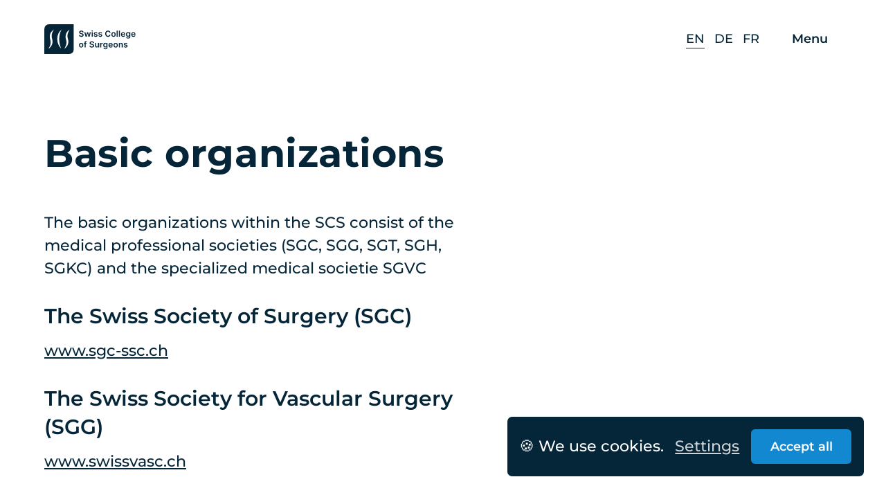

--- FILE ---
content_type: text/html; charset=UTF-8
request_url: https://swisscollegeofsurgeons.ch/en/basic-organizations
body_size: 37916
content:
<!DOCTYPE html>
<!--

   /\_/\  /\
  / o o \ \ \
 /   Y   \/ /
/         \/
\ | | | | /
 `|_|-|_|'

Made with ♥ by Gridonic
@see https://gridonic.ch

-->

<html
  class="page-basic-organizations"
  lang="en"
  data-theme="particles"
  data-color-theme="default"
  data-badge-theme=""
>
  <head>
  <meta charset="utf-8">
  <meta http-equiv="X-UA-Compatible" content="IE=edge">
  <meta name="viewport" content="width=device-width, initial-scale=1">

  
  <title>Basic organizations - Swiss College Of Surgeons</title>
<meta name="description" content="Das SCS vereint chirurgische Gesellschaften mit dem Ziel chirurgischen Kompetenzen zu f&ouml;rdern" />
<meta property="og:type" content="website" />
<meta property="og:title" content="Basic organizations" />
<meta property="og:description" content="Das SCS vereint chirurgische Gesellschaften mit dem Ziel chirurgischen Kompetenzen zu f&ouml;rdern" />
<meta property="og:url" content="https://swisscollegeofsurgeons.ch/en/basic-organizations" />
<meta property="og:site_name" content="Swiss College Of Surgeons" />
<meta property="og:locale" content="en_US" />
<meta name="twitter:card" content="summary_large_image" />
<meta name="twitter:title" content="Basic organizations" />
<meta name="twitter:description" content="Das SCS vereint chirurgische Gesellschaften mit dem Ziel chirurgischen Kompetenzen zu f&ouml;rdern" />
<meta property="og:image" content="https://swisscollegeofsurgeons.ch/en/img/asset/bWFpbl9hc3NldHMvaW1hZ2VzLzIwMTgwMjA1X2NoaXJ1cmdpZV8xNDIuanBn?p=seo_pro_og&s=bd6fbf88f6b53331b746076513a33382" />
<meta property="og:image:width" content="1146" />
<meta property="og:image:height" content="600" />
<meta property="og:image:alt" content="" />
<meta name="twitter:image" content="https://swisscollegeofsurgeons.ch/en/img/asset/bWFpbl9hc3NldHMvaW1hZ2VzLzIwMTgwMjA1X2NoaXJ1cmdpZV8xNDIuanBn?p=seo_pro_twitter&s=41b8ddcb834679ba897de9614ae1fd57" />
<meta name="twitter:image:alt" content="" />
<link href="https://swisscollegeofsurgeons.ch/" rel="home" />
<link href="https://swisscollegeofsurgeons.ch/en/basic-organizations" rel="canonical" />
<link type="text/plain" rel="author" href="https://swisscollegeofsurgeons.ch/humans.txt" />

  
  
    
  
    
      <link rel="alternate" hreflang="de-CH" href="https://swisscollegeofsurgeons.ch/basisorganisationen">
    
  
    
      <link rel="alternate" hreflang="fr-FR" href="https://swisscollegeofsurgeons.ch/fr/organisations-de-base">
    
  

  <link rel="icon" type="image/svg+xml" href="/favicon.svg">
<link rel="apple-touch-icon" sizes="180x180" href="/apple-touch-icon.png">
<link rel="alternate icon" type="image/png" sizes="32x32" href="/favicon-32x32.png">
<link rel="alternate icon" type="image/png" sizes="16x16" href="/favicon-16x16.png">
<link rel="manifest" href="/site.webmanifest" crossorigin="use-credentials">
<link rel="mask-icon" href="/safari-pinned-tab.svg" color="#777777">
<meta name="msapplication-TileColor" content="#ffffff">
<meta name="theme-color" content="#ffffff">


  <link rel="preload" as="style" href="https://swisscollegeofsurgeons.ch/build/assets/styles.9b19284d.css" /><link rel="modulepreload" href="https://swisscollegeofsurgeons.ch/build/assets/main.66b46ce8.js" /><link rel="stylesheet" href="https://swisscollegeofsurgeons.ch/build/assets/styles.9b19284d.css" /><script type="module" src="https://swisscollegeofsurgeons.ch/build/assets/main.66b46ce8.js"></script>

  
  
  <script>class ConsentManager{constructor({groups,storageType}){const getStorage=(storageType)=>{return storageType==='local'?window.localStorage:window.sessionStorage}
  const initConsent=(groups)=>{const consent={};groups.forEach((group)=>{consent[group.id]=group.consented||!1})
    return{...consent,...this._loadConsent()}}
  this.groups=groups;this.storageKey='statamic_consent_manager';this.storage=getStorage(storageType);this.consent=initConsent(this.groups);document.addEventListener('DOMContentLoaded',()=>{this._addScripts(this.groups)})}
  getConsent(groupId){return this.consent[groupId]}
  setConsent(groupId,consent){if(consent===this.getConsent(groupId)){return}
    this.consent[groupId]=!!consent;this._storeConsent(this.consent);const group=this.getGroup(groupId);this._addScripts([group])}
  isRequired(groupId){const group=this.getGroup(groupId);return group?group.required:undefined}
  getGroups(){return this.groups}
  getGroup(id){return this.groups.find(g=>g.id===id)}
  _loadConsent(){const consent=this.storage.getItem(this.storageKey);return consent?JSON.parse(consent):{}}
  _storeConsent(consent){this.storage.setItem(this.storageKey,JSON.stringify(consent))}
  _addScripts(groups){groups.forEach((group)=>{if(this.getConsent(group.id)&&group.scripts&&group.scripts.length){group.scripts.forEach((script)=>{this._addScript(script)})}})}
  _addScript(script){const existing=document.getElementById(script.id);if(existing){return}
    const node=document.createElement('script');node.id=script.id;if(script.content){node.text=atob(script.content)}
    if(script.async){node.async=!!script.async}
    if(script.src){node.src=script.src}
    if(script.defer){node.defer=!!script.defer}
    if(script.type){node.type=script.type}
    if(script.referrerpolicy){node.referrerPolicy=script.referrerpolicy}
    if(script.appendTo==='head'){document.head.appendChild(node)}else{document.body.appendChild(node)}}}
window.consentManager=new ConsentManager({groups:JSON.parse('[{"id":"necessary","required":true,"consented":true,"scripts":[{"appendTo":"head","src":null,"type":null,"referrerpolicy":null,"content":"Y29uc29sZS5pbmZvKCdTY3JpcHQgZnJvbSBjb25zZW50IGdyb3VwICJyZXF1aXJlZCIgZHluYW1pY2FsbHkgbG9hZGVkIHdpdGggY29uc2VudCBtYW5hZ2VyLicpOw==","async":false,"defer":false,"id":"cc0c64a6e008315cfe5ecc88f5d8a9f7"}]},{"id":"marketing","required":false,"consented":false,"scripts":[{"appendTo":"head","src":null,"type":null,"referrerpolicy":null,"content":"Y29uc29sZS5pbmZvKCJNYXJrZXRpbmcgY29va2llcyBhY2NlcHRlZC4iKQ==","async":false,"defer":false,"id":"ee18e315f95ec7437623840840a5f4e6"}]},{"id":"statistics","required":false,"consented":false,"scripts":[{"appendTo":"head","src":null,"type":null,"referrerpolicy":null,"content":"Y29uc29sZS5pbmZvKCJTdGF0aXN0aWNzIGNvb2tpZXMgYWNjZXB0ZWQuIik=","async":false,"defer":false,"id":"488e8086829ee1483ac70deb1f005b02"}]}]'),storageType:'local'})</script>

</head>
  <body
    class="sticky-footer"
    data-env="prod"
  >
    <ul class="skip-links">
  <li class="item">
    <a class="link" href="/en" accesskey="0">
      To the homepage
    </a>
  </li>
  <li class="item">
    <a class="link" href="#site-header" accesskey="1">
      To the main navigation
    </a>
  </li>
  <li class="item">
    <a class="link" href="#main-content" accesskey="2">
      To the main content
    </a>
  </li>
  <li class="item">
    <a class="link" href="#site-footer" accesskey="3">
      To the end of the page
    </a>
  </li>
</ul>


    <header
  class="header site-header"
  id="site-header"
>
  
  
    <div
  class="site-navigation-basic"
  data-vue-component-site-navigation-basic
  v-scope="SiteNavigationBasic()"
  :class="{
    '-open': navigationIsOpen
  }"
  @vue:mounted="onMounted()"
>
  <div class="branding">
    <a
      class="link"
      href="/en"
    >
      <span class="label screenreader-only">To the homepage</span>
      
        
          
  
    <svg class="logo" data-svg-title="
Logo Swiss College of Surgeons.
" xmlns="http://www.w3.org/2000/svg" fill="none" class="logo" viewBox="0 0 159 50"><title>Swiss College of Surgeons</title><g clip-path="url(#a)"><path fill="currentColor" d="M50 0v50H0V0h50ZM16.24 8.925c-5.775 3.26-8.383 10.043-6.393 16.196 1.625 5.022.958 9.683-1.706 14.14-.33.55-.642 1.11-1.142 1.971 5.747-3.464 8.152-10.064 6.279-16.282-.405-1.346-.717-2.75-.852-4.15-.408-4.29 1.224-7.99 3.81-11.871l.004-.004Zm26.282.35c-5.2 2.664-7.953 9.832-5.924 15.943 1.685 5.082.866 9.675-1.774 14.121-.298.504-.57 1.022-1.081 1.94 5.938-3.818 8.24-10.268 6.161-16.608-1.139-3.475-1.142-6.885.185-10.26.667-1.697 1.553-3.304 2.433-5.136Zm-14.2 31.564c-3.955-10.582-4.704-21.1.65-31.907-9.206 7.443-9.48 23.15-.65 31.907Z"/></g><path fill="currentColor" d="M64.538 13.617a1.357 1.357 0 0 0-.587-1.014c-.341-.242-.785-.363-1.332-.363-.385 0-.715.058-.99.174a1.464 1.464 0 0 0-.631.472c-.146.2-.22.426-.224.682 0 .212.048.396.144.551.1.156.234.289.403.398.17.106.356.196.562.269.205.072.412.134.621.184l.955.238c.384.09.754.21 1.108.363.358.152.678.345.96.577.285.232.51.512.676.84.166.328.249.713.249 1.153 0 .597-.153 1.122-.458 1.576-.305.451-.745.804-1.322 1.06-.573.251-1.268.377-2.083.377-.792 0-1.48-.122-2.063-.368-.58-.245-1.035-.603-1.363-1.074-.324-.47-.5-1.044-.527-1.72h1.815c.026.355.136.65.328.885.192.236.443.411.75.527.312.116.66.174 1.045.174.4 0 .752-.06 1.054-.179.305-.123.543-.291.716-.507.172-.219.26-.474.263-.766a.973.973 0 0 0-.233-.656 1.712 1.712 0 0 0-.642-.437 6.178 6.178 0 0 0-.954-.319l-1.159-.298c-.838-.215-1.501-.542-1.988-.98-.484-.44-.726-1.025-.726-1.754 0-.6.162-1.125.487-1.576.328-.45.774-.8 1.337-1.05.564-.251 1.202-.377 1.915-.377.722 0 1.355.126 1.899.378.546.248.976.595 1.287 1.039.312.44.473.948.483 1.521h-1.775ZM69.733 21l-2.158-7.636h1.834l1.343 5.369h.07l1.371-5.37h1.815l1.372 5.34h.075l1.322-5.34h1.84L76.454 21H74.58l-1.432-5.16h-.104L71.612 21h-1.88Zm10.28 0v-7.636h1.8V21h-1.8Zm.905-8.72a1.05 1.05 0 0 1-.736-.284.914.914 0 0 1-.308-.69c0-.272.103-.503.308-.692a1.04 1.04 0 0 1 .736-.288c.288 0 .534.096.736.288.205.19.308.42.308.691a.913.913 0 0 1-.308.691 1.038 1.038 0 0 1-.736.284Zm8.921 3.102-1.64.18a1.318 1.318 0 0 0-.244-.468 1.21 1.21 0 0 0-.457-.353 1.666 1.666 0 0 0-.706-.134c-.375 0-.69.08-.945.243-.252.162-.376.373-.373.632a.66.66 0 0 0 .244.541c.169.14.447.254.835.343l1.303.279c.722.156 1.259.403 1.61.74.355.339.534.781.537 1.328-.003.48-.144.905-.422 1.273-.275.364-.658.65-1.149.855-.49.205-1.054.308-1.69.308-.935 0-1.687-.195-2.257-.587-.57-.394-.91-.942-1.02-1.645l1.756-.17c.08.346.248.606.507.781.258.176.595.264 1.009.264.428 0 .77-.088 1.03-.264.26-.175.392-.392.392-.65 0-.22-.085-.4-.254-.543-.165-.142-.424-.252-.775-.328l-1.303-.273c-.732-.153-1.274-.41-1.626-.77-.35-.365-.525-.826-.522-1.383-.003-.47.125-.878.383-1.223.262-.348.625-.617 1.089-.805.467-.193 1.006-.289 1.616-.289.895 0 1.599.19 2.113.572.517.381.837.896.96 1.546Zm7.824 0-1.64.18a1.318 1.318 0 0 0-.244-.468 1.21 1.21 0 0 0-.458-.353 1.666 1.666 0 0 0-.706-.134c-.374 0-.69.08-.944.243-.252.162-.377.373-.373.632a.66.66 0 0 0 .243.541c.17.14.448.254.836.343l1.302.279c.723.156 1.26.403 1.61.74.356.339.535.781.538 1.328-.003.48-.144.905-.423 1.273-.275.364-.658.65-1.148.855-.49.205-1.054.308-1.69.308-.935 0-1.688-.195-2.258-.587-.57-.394-.91-.942-1.019-1.645l1.755-.17c.08.346.249.606.507.781.259.176.595.264 1.01.264.427 0 .77-.088 1.029-.264.261-.175.392-.392.392-.65 0-.22-.084-.4-.253-.543-.166-.142-.424-.252-.776-.328l-1.302-.273c-.733-.153-1.275-.41-1.626-.77-.351-.365-.525-.826-.522-1.383-.003-.47.124-.878.383-1.223.262-.348.625-.617 1.089-.805.467-.193 1.006-.289 1.615-.289.895 0 1.6.19 2.113.572.517.381.837.896.96 1.546Zm14.195-1.128h-1.859a2.323 2.323 0 0 0-.293-.81 2.19 2.19 0 0 0-.532-.607 2.213 2.213 0 0 0-.726-.373 2.836 2.836 0 0 0-.87-.13c-.554 0-1.044.14-1.472.418-.427.275-.762.68-1.004 1.213-.242.53-.363 1.178-.363 1.944 0 .779.121 1.435.363 1.969.245.53.58.931 1.004 1.203.428.268.917.403 1.467.403.305 0 .59-.04.855-.12.268-.082.509-.204.721-.363a2.211 2.211 0 0 0 .85-1.382l1.859.01a3.99 3.99 0 0 1-.452 1.362 4.028 4.028 0 0 1-.9 1.124 4.14 4.14 0 0 1-1.303.756 4.857 4.857 0 0 1-1.655.268c-.895 0-1.694-.207-2.396-.621-.703-.415-1.257-1.013-1.661-1.795-.404-.782-.606-1.72-.606-2.814 0-1.097.203-2.035.611-2.814.408-.782.963-1.38 1.666-1.795.702-.414 1.498-.621 2.386-.621.567 0 1.094.08 1.581.239.487.159.921.392 1.302.7.382.306.695.68.94 1.124.249.441.411.945.487 1.512Zm5.081 6.895c-.746 0-1.392-.164-1.939-.492a3.345 3.345 0 0 1-1.273-1.377c-.298-.59-.447-1.28-.447-2.068 0-.79.149-1.48.447-2.073A3.337 3.337 0 0 1 115 13.756c.547-.328 1.193-.492 1.939-.492s1.392.164 1.939.492c.547.329.969.79 1.267 1.383.302.593.453 1.284.453 2.073 0 .788-.151 1.478-.453 2.068a3.305 3.305 0 0 1-1.267 1.377c-.547.328-1.193.492-1.939.492Zm.01-1.442c.404 0 .742-.11 1.014-.333.272-.225.474-.527.606-.904.136-.378.204-.8.204-1.263 0-.468-.068-.89-.204-1.268a2 2 0 0 0-.606-.91c-.272-.225-.61-.338-1.014-.338-.415 0-.759.113-1.034.338a2.041 2.041 0 0 0-.612.91c-.132.378-.199.8-.199 1.268 0 .464.067.885.199 1.262.136.378.34.68.612.905.275.222.619.333 1.034.333Zm7.116-8.889V21h-1.8V10.818h1.8Zm3.791 0V21h-1.8V10.818h1.8Zm5.371 10.331c-.766 0-1.427-.159-1.984-.477a3.232 3.232 0 0 1-1.277-1.362c-.299-.59-.448-1.285-.448-2.083 0-.786.149-1.475.448-2.069a3.38 3.38 0 0 1 1.262-1.392c.541-.334 1.175-.502 1.904-.502.471 0 .915.076 1.333.229.421.149.792.381 1.113.696.325.315.58.716.766 1.203.186.484.278 1.06.278 1.73v.552h-6.259v-1.213h4.534a1.941 1.941 0 0 0-.223-.92 1.627 1.627 0 0 0-.612-.641 1.717 1.717 0 0 0-.905-.234c-.368 0-.691.09-.969.269a1.838 1.838 0 0 0-.651.696 1.993 1.993 0 0 0-.234.94v1.058c0 .444.081.825.243 1.144.163.315.39.556.682.726.291.165.633.248 1.024.248.262 0 .499-.036.711-.11.212-.075.396-.186.552-.332.155-.146.273-.327.353-.542l1.68.189a2.613 2.613 0 0 1-.607 1.163 2.953 2.953 0 0 1-1.133.766c-.461.179-.988.268-1.581.268Zm8.379 2.874c-.646 0-1.201-.088-1.665-.264-.464-.172-.837-.404-1.119-.696a2.415 2.415 0 0 1-.587-.97l1.621-.392c.073.15.179.297.318.442.139.15.327.272.562.368.239.1.539.15.9.15.51 0 .933-.125 1.268-.373.334-.246.502-.65.502-1.213v-1.447h-.09a2.557 2.557 0 0 1-.407.572c-.176.195-.41.36-.701.492-.289.132-.652.199-1.089.199a3.137 3.137 0 0 1-1.596-.413c-.474-.278-.852-.693-1.134-1.243-.278-.553-.417-1.246-.417-2.078 0-.839.139-1.546.417-2.123.282-.58.662-1.02 1.139-1.317a2.925 2.925 0 0 1 1.596-.453c.447 0 .815.076 1.104.229.291.149.523.33.696.542.172.209.303.406.392.591h.1v-1.262h1.775v7.76c0 .653-.156 1.194-.468 1.621-.311.428-.737.747-1.277.96-.541.212-1.154.318-1.84.318Zm.015-4.544c.381 0 .706-.093.974-.279.269-.185.473-.452.612-.8.139-.348.209-.766.209-1.253 0-.48-.07-.901-.209-1.263-.136-.361-.338-.641-.607-.84-.265-.202-.591-.303-.979-.303-.401 0-.736.104-1.004.313a1.896 1.896 0 0 0-.607.86 3.482 3.482 0 0 0-.204 1.233c0 .467.068.877.204 1.228.139.348.343.62.612.815.271.193.605.289.999.289Zm8.935 1.67c-.766 0-1.427-.159-1.984-.477a3.24 3.24 0 0 1-1.278-1.362c-.298-.59-.447-1.285-.447-2.083 0-.786.149-1.475.447-2.069a3.389 3.389 0 0 1 1.263-1.392c.54-.334 1.175-.502 1.904-.502.471 0 .915.076 1.333.229.421.149.792.381 1.113.696.325.315.58.716.766 1.203.186.484.278 1.06.278 1.73v.552h-6.259v-1.213h4.534a1.93 1.93 0 0 0-.224-.92 1.618 1.618 0 0 0-.611-.641 1.72 1.72 0 0 0-.905-.234c-.368 0-.691.09-.969.269a1.848 1.848 0 0 0-.652.696c-.152.285-.23.598-.233.94v1.058c0 .444.081.825.243 1.144.163.315.39.556.681.726a2.04 2.04 0 0 0 1.025.248c.261 0 .498-.036.711-.11.212-.075.396-.186.551-.332.156-.146.274-.327.353-.542l1.681.189a2.623 2.623 0 0 1-.607 1.163 2.961 2.961 0 0 1-1.133.766c-.461.179-.988.268-1.581.268Zm-88.3 18c-.746 0-1.392-.164-1.94-.492a3.343 3.343 0 0 1-1.272-1.377c-.298-.59-.447-1.28-.447-2.068 0-.79.149-1.48.447-2.074a3.335 3.335 0 0 1 1.273-1.382c.547-.328 1.193-.492 1.939-.492.745 0 1.392.164 1.939.492.547.328.97.79 1.267 1.383.302.593.453 1.284.453 2.073 0 .788-.151 1.478-.453 2.068a3.31 3.31 0 0 1-1.267 1.377c-.547.328-1.194.492-1.94.492Zm.01-1.442c.404 0 .742-.11 1.014-.333.272-.225.474-.527.606-.905a3.71 3.71 0 0 0 .204-1.262c0-.468-.068-.89-.204-1.268a2.007 2.007 0 0 0-.606-.91c-.272-.225-.61-.338-1.014-.338-.415 0-.76.113-1.035.338a2.042 2.042 0 0 0-.611.91c-.133.378-.199.8-.199 1.268 0 .464.066.885.199 1.262.136.378.34.68.611.905.276.222.62.333 1.035.333Zm9.184-6.343v1.392h-4.514v-1.392h4.514ZM68.064 39v-8.357c0-.514.107-.942.319-1.283.215-.341.504-.596.865-.765.361-.17.762-.254 1.203-.254.312 0 .588.025.83.075.242.05.421.094.537.134l-.358 1.392a3.111 3.111 0 0 0-.288-.07 1.739 1.739 0 0 0-.388-.04c-.335 0-.572.082-.71.244-.137.16-.205.388-.205.686V39h-1.805Zm14.161-7.383a1.357 1.357 0 0 0-.586-1.014c-.342-.242-.786-.363-1.333-.363-.384 0-.714.058-.99.174a1.465 1.465 0 0 0-.63.472c-.146.2-.221.426-.224.681 0 .213.048.396.144.552.1.156.234.289.403.398.169.106.356.196.561.268.206.073.413.135.622.184l.954.24c.385.089.754.21 1.109.362.358.153.678.345.96.577.285.232.51.512.676.84.165.328.248.712.248 1.153 0 .597-.152 1.122-.457 1.576-.305.451-.746.804-1.323 1.06-.573.251-1.267.377-2.083.377-.792 0-1.48-.123-2.063-.368-.58-.245-1.034-.603-1.362-1.074-.325-.47-.5-1.044-.527-1.72h1.815c.026.355.136.65.328.885s.442.411.75.527c.312.116.66.174 1.044.174.401 0 .753-.06 1.054-.179.305-.123.544-.291.716-.507.173-.219.26-.474.264-.766a.973.973 0 0 0-.234-.656 1.712 1.712 0 0 0-.641-.437 6.181 6.181 0 0 0-.955-.319l-1.158-.298c-.839-.215-1.502-.542-1.989-.98-.484-.44-.726-1.025-.726-1.754 0-.6.163-1.125.488-1.576.328-.45.773-.8 1.337-1.05.563-.251 1.201-.377 1.914-.377.723 0 1.356.126 1.9.378.546.248.975.595 1.287 1.039.311.44.472.948.482 1.521h-1.775Zm8.486 4.171v-4.424h1.8V39h-1.745v-1.357h-.08a2.296 2.296 0 0 1-.85 1.049c-.39.272-.873.407-1.447.407-.5 0-.942-.11-1.327-.333a2.315 2.315 0 0 1-.895-.98c-.215-.43-.323-.95-.323-1.56v-4.862h1.8v4.583c0 .484.132.869.397 1.154.266.285.614.427 1.045.427.265 0 .522-.064.77-.194.249-.129.453-.321.612-.576.162-.259.243-.582.243-.97ZM94.501 39v-7.636h1.746v1.272h.08c.138-.44.377-.78.715-1.019a1.97 1.97 0 0 1 1.168-.363c.1 0 .21.005.334.015.126.007.23.018.313.035v1.655a1.894 1.894 0 0 0-.363-.07 3.34 3.34 0 0 0-.472-.034c-.329 0-.624.071-.885.214-.259.14-.463.333-.612.582a1.64 1.64 0 0 0-.224.86V39h-1.8Zm8.698 3.023c-.646 0-1.201-.088-1.665-.264-.464-.172-.837-.404-1.119-.696a2.407 2.407 0 0 1-.587-.97l1.621-.392c.073.15.179.297.318.443.139.149.327.271.562.367.239.1.539.15.9.15.51 0 .933-.125 1.268-.373.334-.246.502-.65.502-1.213v-1.447h-.09a2.557 2.557 0 0 1-.407.572c-.176.195-.41.36-.701.492-.289.132-.652.199-1.089.199a3.137 3.137 0 0 1-1.596-.413c-.474-.278-.852-.693-1.134-1.243-.278-.553-.417-1.246-.417-2.078 0-.839.139-1.546.417-2.123.282-.58.662-1.02 1.139-1.317a2.925 2.925 0 0 1 1.596-.453c.447 0 .815.076 1.103.229.292.149.524.33.696.542.173.209.304.406.393.591h.1v-1.262h1.775v7.76c0 .653-.156 1.194-.468 1.621-.311.428-.737.747-1.277.96-.541.212-1.154.318-1.84.318Zm.015-4.544c.381 0 .706-.093.974-.279.269-.185.473-.452.612-.8.139-.348.209-.766.209-1.253 0-.48-.07-.901-.209-1.263-.136-.361-.338-.641-.607-.84-.265-.202-.591-.303-.979-.303-.401 0-.736.104-1.004.313a1.896 1.896 0 0 0-.607.86 3.482 3.482 0 0 0-.204 1.233c0 .467.068.877.204 1.228.139.348.343.62.612.815.271.193.605.289.999.289Zm8.935 1.67c-.766 0-1.427-.159-1.984-.477a3.24 3.24 0 0 1-1.278-1.362c-.298-.59-.447-1.285-.447-2.083 0-.786.149-1.475.447-2.069a3.389 3.389 0 0 1 1.263-1.392c.54-.334 1.175-.502 1.904-.502.471 0 .915.076 1.333.229.421.149.792.381 1.113.696.325.315.58.716.766 1.203.185.484.278 1.06.278 1.73v.552h-6.259v-1.213h4.534a1.93 1.93 0 0 0-.224-.92 1.618 1.618 0 0 0-.611-.641 1.72 1.72 0 0 0-.905-.234c-.368 0-.691.09-.969.269a1.848 1.848 0 0 0-.652.696c-.152.285-.23.598-.233.94v1.058c0 .444.081.826.243 1.144.163.315.39.556.681.726a2.04 2.04 0 0 0 1.025.248c.261 0 .498-.036.71-.11.213-.075.397-.187.552-.332.156-.146.274-.327.353-.542l1.681.189a2.623 2.623 0 0 1-.607 1.163 2.961 2.961 0 0 1-1.133.766c-.461.179-.988.268-1.581.268Zm8.389 0c-.746 0-1.392-.164-1.939-.492a3.345 3.345 0 0 1-1.273-1.377c-.298-.59-.447-1.28-.447-2.068 0-.79.149-1.48.447-2.074a3.337 3.337 0 0 1 1.273-1.382c.547-.328 1.193-.492 1.939-.492s1.392.164 1.939.492c.547.328.969.79 1.267 1.383.302.593.453 1.284.453 2.073 0 .788-.151 1.478-.453 2.068a3.305 3.305 0 0 1-1.267 1.377c-.547.328-1.193.492-1.939.492Zm.01-1.442c.404 0 .742-.11 1.014-.333.272-.225.474-.527.606-.905.136-.377.204-.798.204-1.262 0-.468-.068-.89-.204-1.268a2 2 0 0 0-.606-.91c-.272-.225-.61-.338-1.014-.338-.415 0-.759.113-1.034.338a2.041 2.041 0 0 0-.612.91c-.132.378-.199.8-.199 1.268 0 .464.067.885.199 1.262.136.378.34.68.612.905.275.222.619.333 1.034.333Zm7.116-3.181V39h-1.8v-7.636h1.721v1.297h.089c.176-.427.456-.767.84-1.019.388-.252.867-.378 1.437-.378.527 0 .986.113 1.377.338.395.226.7.552.915.98.219.427.326.946.323 1.556V39h-1.8v-4.584c0-.51-.132-.91-.397-1.198-.262-.288-.625-.433-1.089-.433-.315 0-.595.07-.84.21a1.447 1.447 0 0 0-.572.59c-.136.26-.204.573-.204.94Zm12.907-1.144-1.64.18a1.329 1.329 0 0 0-.244-.468 1.212 1.212 0 0 0-.457-.353 1.67 1.67 0 0 0-.706-.135c-.375 0-.69.082-.945.244-.252.163-.376.373-.373.631a.661.661 0 0 0 .244.542c.169.14.447.254.835.343l1.303.279c.722.156 1.259.403 1.61.74.355.339.534.781.537 1.328-.003.48-.144.905-.422 1.273-.275.364-.658.65-1.149.855-.49.205-1.054.308-1.69.308-.935 0-1.687-.195-2.257-.587-.57-.394-.91-.942-1.019-1.645l1.755-.17c.079.346.248.606.507.781.258.176.595.264 1.009.264.427 0 .77-.088 1.029-.264.262-.175.393-.392.393-.65 0-.22-.085-.4-.254-.543-.166-.142-.424-.252-.775-.328l-1.303-.273c-.732-.153-1.274-.41-1.626-.77-.351-.365-.525-.826-.522-1.383-.003-.47.125-.878.383-1.223.262-.348.625-.616 1.089-.805.467-.193 1.006-.289 1.616-.289.895 0 1.599.19 2.113.572.517.381.837.897.959 1.546Z" class="text"/><defs><clipPath id="a"><path fill="#fff" d="M0 8a8 8 0 0 1 8-8h42v42a8 8 0 0 1-8 8H0V8Z"/></clipPath></defs></svg>
  


        
      
    </a>
  </div>

  <div
    class="toggle"
    :class="{
      '-not-initial': !isInitial,
      '-initial': isInitial,
      '-visible': isVisible,
      '-fixed': isFixed,
      '-invisible': !isVisible,
    }"
    data-vue-component-site-header
    v-scope="SiteHeader()"
    @vue:mounted="onMounted()"
  >
    <button
      class="menutoggle"
      :class="{ 'is-active': navigationIsOpen }"
      @click="toggleNavigation()"
      aria-controls="site-navigation"
      :aria-expanded="navigationIsOpen ? 'true' : 'false'"
    >
      <span class="label screenreader-only">
        Open/Close Navigation
      </span>
      <span
        :class="{ '_hidden': navigationIsOpen }"
        aria-hidden="true"
      >
        Menu
      </span>
      <svg
        class="icon _hidden"
        :class="{ '_hidden': !navigationIsOpen }"
        viewBox="0 0 24 24"
        fill="none"
        xmlns="http://www.w3.org/2000/svg"
      >
        <path fill-rule="evenodd" clip-rule="evenodd" d="M3.96967 3.96967C4.26256 3.67678 4.73744 3.67678 5.03033 3.96967L12 10.9393L18.9697 3.96967C19.2626 3.67678 19.7374 3.67678 20.0303 3.96967C20.3232 4.26256 20.3232 4.73744 20.0303 5.03033L13.0607 12L20.0303 18.9697C20.3232 19.2626 20.3232 19.7374 20.0303 20.0303C19.7374 20.3232 19.2626 20.3232 18.9697 20.0303L12 13.0607L5.03033 20.0303C4.73744 20.3232 4.26256 20.3232 3.96967 20.0303C3.67678 19.7374 3.67678 19.2626 3.96967 18.9697L10.9393 12L3.96967 5.03033C3.67678 4.73744 3.67678 4.26256 3.96967 3.96967Z" fill="#E0F2FC"/>
      </svg>
    </button>
  </div>

  <ul
    class="navigation"
    id="site-navigation"
  >
    
      <li class="item -is-parent">
        
          <a
            class="link"
            href="/en/continuing-education"
            id="site-navigation-basic-link-0"
            
            @mouseover="parentMouseOver($el)"
            @click="parentClick(event)"
            
            
          >
            Continuing Education
          </a>
        

        
          <button
            class="itemtoggle"
            type="button"
            aria-haspopup="true"
            aria-expanded="false"
            aria-controls="site-navigation-link-0-sublist"
            @click="hideSublist($el)"
          >
            <svg class="icon" viewBox="0 0 25 18" fill="none" xmlns="http://www.w3.org/2000/svg">
              <path d="M8.50011 16.5L1.00012 9M1.00012 9L8.50012 1.5M1.00012 9L24.6843 9" stroke="white" stroke-width="2" stroke-linejoin="round"/>
            </svg>
            Back
          </button>
          <ul
            class="sublist"
            id="site-navigation-link-0-sublist"
            aria-labelledby="site-navigation-basic-link-0"
          >

            
              <li class="item">
                <a
                  class="link"
                  href="/en/continuing-education/use-of-epas-in-the-csc"
                  
                  
                >
                  Use of EPAs in the CSC
                </a>
              </li>
            
              <li class="item">
                <a
                  class="link"
                  href="/en/continuing-education/core-surgical-curriculum"
                  
                  
                >
                  Core Surgical Curriculum
                </a>
              </li>
            
              <li class="item">
                <a
                  class="link"
                  href="/en/continuing-education/basic-surgery-examination"
                  
                  
                >
                  Core Surgical Exam
                </a>
              </li>
            
              <li class="item">
                <a
                  class="link"
                  href="/en/continuing-education/ccrisp-course-care-of-the-critically-ill-surgical-patient"
                  
                  
                >
                  CCrISP Course
                </a>
              </li>
            

          </ul>
        
      </li>
    
      <li class="item -is-parent">
        
          <a
            class="link"
            href="/en/projects"
            id="site-navigation-basic-link-1"
            
            @mouseover="parentMouseOver($el)"
            @click="parentClick(event)"
            
            
          >
            Projects
          </a>
        

        
          <button
            class="itemtoggle"
            type="button"
            aria-haspopup="true"
            aria-expanded="false"
            aria-controls="site-navigation-link-1-sublist"
            @click="hideSublist($el)"
          >
            <svg class="icon" viewBox="0 0 25 18" fill="none" xmlns="http://www.w3.org/2000/svg">
              <path d="M8.50011 16.5L1.00012 9M1.00012 9L8.50012 1.5M1.00012 9L24.6843 9" stroke="white" stroke-width="2" stroke-linejoin="round"/>
            </svg>
            Back
          </button>
          <ul
            class="sublist"
            id="site-navigation-link-1-sublist"
            aria-labelledby="site-navigation-basic-link-1"
          >

            
              <li class="item">
                <a
                  class="link"
                  href="/en/projects/senior-surgeons-assessment"
                  
                  
                >
                  Senior Surgeons Assessment
                </a>
              </li>
            
              <li class="item">
                <a
                  class="link"
                  href="/en/projects/humanitarian-medicine"
                  
                  
                >
                  Humanitarian Medicine
                </a>
              </li>
            

          </ul>
        
      </li>
    
      <li class="item">
        
          <a
            class="link"
            href="/en/events"
            id="site-navigation-basic-link-2"
            
            @mouseover="parentMouseOver($el)"
            @click="parentClick(event)"
            
            
          >
            Events
          </a>
        

        
      </li>
    
      <li class="item -is-parent">
        
          <a
            class="link"
            href="/en/about-us"
            id="site-navigation-basic-link-3"
            
            @mouseover="parentMouseOver($el)"
            @click="parentClick(event)"
            
            
          >
            About us
          </a>
        

        
          <button
            class="itemtoggle"
            type="button"
            aria-haspopup="true"
            aria-expanded="false"
            aria-controls="site-navigation-link-3-sublist"
            @click="hideSublist($el)"
          >
            <svg class="icon" viewBox="0 0 25 18" fill="none" xmlns="http://www.w3.org/2000/svg">
              <path d="M8.50011 16.5L1.00012 9M1.00012 9L8.50012 1.5M1.00012 9L24.6843 9" stroke="white" stroke-width="2" stroke-linejoin="round"/>
            </svg>
            Back
          </button>
          <ul
            class="sublist"
            id="site-navigation-link-3-sublist"
            aria-labelledby="site-navigation-basic-link-3"
          >

            
              <li class="item">
                <a
                  class="link"
                  href="/en/about-us/scs"
                  
                  
                >
                  The Swiss College of Surgeons
                </a>
              </li>
            
              <li class="item">
                <a
                  class="link"
                  href="/en/about-us/articles-of-association"
                  
                  
                >
                  Articles of Association
                </a>
              </li>
            
              <li class="item">
                <a
                  class="link"
                  href="/en/about-us/board-of-directors"
                  
                  
                >
                  Board of directors
                </a>
              </li>
            
              <li class="item">
                <a
                  class="link"
                  href="/en/chirurgenkammer"
                  
                  
                >
                  Chamber of Surgeons
                </a>
              </li>
            
              <li class="item">
                <a
                  class="link"
                  href="/en/about-us/membership"
                  
                  
                >
                  Membership
                </a>
              </li>
            
              <li class="item">
                <a
                  class="link"
                  href="/en/about-us/management-and-rules-of-procedure"
                  
                  
                >
                  Management and Rules of Procedure
                </a>
              </li>
            

          </ul>
        
      </li>
    
      <li class="item -active">
        
          <a
            class="link"
            href="/en/basic-organizations"
            id="site-navigation-basic-link-4"
            
              aria-current="page"
            
            @mouseover="parentMouseOver($el)"
            @click="parentClick(event)"
            
            
          >
            Basic organizations
          </a>
        

        
      </li>
    
      <li class="item">
        
          <a
            class="link -external"
            href="https://scs.meister-concept.ch/de/login/?next=/de/profile/"
            id="site-navigation-basic-link-5"
            
            @mouseover="parentMouseOver($el)"
            @click="parentClick(event)"
            
            
              target="_blank"
            
          >
            MySCS
          </a>
        

        
      </li>
    
  </ul>

  
    <div class="languages">
      <ul
  class="language-picker"
  role="listbox"
>
  
    <li class="item -active">
      <a
        class="link"
        lang="en"
        hreflang="en"
        href="https://swisscollegeofsurgeons.ch/en/basic-organizations"
        role="option"
      >
              <span class="name">
                English
              </span>
        <span
          class="shortname"
          aria-hidden="true"
        >
          EN
        </span>
      </a>
    </li>
  
    <li class="item">
      <a
        class="link"
        lang="de"
        hreflang="de"
        href="https://swisscollegeofsurgeons.ch/basisorganisationen"
        role="option"
      >
              <span class="name">
                Deutsch
              </span>
        <span
          class="shortname"
          aria-hidden="true"
        >
          DE
        </span>
      </a>
    </li>
  
    <li class="item">
      <a
        class="link"
        lang="fr"
        hreflang="fr"
        href="https://swisscollegeofsurgeons.ch/fr/organisations-de-base"
        role="option"
      >
              <span class="name">
                Français
              </span>
        <span
          class="shortname"
          aria-hidden="true"
        >
          FR
        </span>
      </a>
    </li>
  
</ul>

    </div>
  
</div>

  
</header>

<div class="backdrop"></div>


    <main
      class="main site-main"
      id="main-content"
    >
      
  <section
  class="section -header-default  -first-section -last-section"
  id="0-header-default"
  data-module-name="header.default"
>
  
  <div
  class="header-default"
  role="banner"
  data-in-viewport
>
  <style>
    :root {
      --color-site-navigation-initial: var(--base-color-foreground);
    }
  </style>
  <div class="content">
    
      <h1 class="title">
        Basic organizations
      </h1>
    
  </div>

  
</div>

</section>






  <section
  class="section -content-text  -first-section"
  id="0-text"
  data-module-name="content.text"
>
  
  <div
  class="content-text"
  data-in-viewport
>
  <div class="container">
    <p>The basic organizations within the SCS consist of the medical professional societies (SGC, SGG, SGT, SGH, SGKC) and the specialized medical societie SGVC</p><h4>The Swiss Society of Surgery (SGC)</h4><p><a target="_blank" href="https://sgc-ssc.ch/">www.sgc-ssc.ch</a></p><h4>The Swiss Society for Vascular Surgery (SGG)</h4><p><a target="_blank" href="http://www.swissvasc.ch/">www.swissvasc.ch</a></p><h4>The Swiss Society for Thoracic Surgery (SGT)</h4><p><a target="_blank" href="www.thoraxchirurgie.ch">www.thoraxchirurgie.ch</a></p><h4>The Swiss Society for Hand Surgery (SGH)</h4><p><a target="_blank" href="http://www.swisshandsurgery.ch/">www.swisshandsurgery.ch</a></p><h4>The Swiss Society for Pediatric Surgery (SGKC)</h4><p><a target="_blank" href="http://www.sgkc-sscp.ch/">www.sgkc-sscp.ch</a></p><h4>The Swiss Society for Visceral Surgery (SGVC)</h4><p><a target="_blank" href="http://www.viszeralchirurgie.ch/">www.viszeralchirurgie.ch</a></p>
  </div>
</div>

</section>


  <section
  class="section -content-logowall  -last-section"
  id="1-content-logowall"
  data-module-name="content.logowall"
>
  
  <div
  class="content-logowall"
>

  

  
    <div class="overview">
      <div class="logos">
        
          
            
              <div class="item">
                
  
    <img
      class="image"
      src="/en/img/asset/bWFpbl9hc3NldHMvaW1hZ2VzL2xvZ29zL2Nyb3BwZWQtc2drY19sb2dvLXZla3RvcmlzaWVydDEwMjRfMS0xNjkwMDU3MDE3LmpwZw==?w=500&h=130&fit=fit&q=83&fm=webp&s=5ddda2d132c9595cc70a4a8175ee7ebe"
      width="474"
      height="130"
      loading="lazy"
      alt="
.
"
    >
  


              </div>
            
          
        
          
            
              <div class="item">
                
  
    <img
      class="image"
      src="/assets/main/images/logos/organisationen/sgg.svg"
      loading="lazy"
      alt="
.
"
    >
  


              </div>
            
          
        
          
            
              <div class="item">
                
  
    <img
      class="image"
      src="/assets/main/images/logos/organisationen/sgk.svg"
      loading="lazy"
      alt="
.
"
    >
  


              </div>
            
          
        
          
            
              <div class="item">
                
  
    <img
      class="image"
      src="/assets/main/images/logos/organisationen/sgt.svg"
      loading="lazy"
      alt="
.
"
    >
  


              </div>
            
          
        
          
            
              <div class="item">
                
  
    <img
      class="image"
      src="/assets/main/images/logos/organisationen/ssc.svg"
      loading="lazy"
      alt="
.
"
    >
  


              </div>
            
          
        
          
            
              <div class="item">
                
  
    <img
      class="image"
      src="/assets/main/images/logos/organisationen/svs.svg"
      loading="lazy"
      alt="
.
"
    >
  


              </div>
            
          
        
        </a>
      </div>

      <div
        class="logos -second"
        aria-hidden="true"
      >
        
          
            
              <div class="item">
                
  
    <img
      class="image"
      src="/en/img/asset/bWFpbl9hc3NldHMvaW1hZ2VzL2xvZ29zL2Nyb3BwZWQtc2drY19sb2dvLXZla3RvcmlzaWVydDEwMjRfMS0xNjkwMDU3MDE3LmpwZw==?w=500&h=130&fit=fit&q=83&fm=webp&s=5ddda2d132c9595cc70a4a8175ee7ebe"
      width="474"
      height="130"
      loading="lazy"
      alt="
.
"
    >
  


              </div>
            
          
        
          
            
              <div class="item">
                
  
    <img
      class="image"
      src="/assets/main/images/logos/organisationen/sgg.svg"
      loading="lazy"
      alt="
.
"
    >
  


              </div>
            
          
        
          
            
              <div class="item">
                
  
    <img
      class="image"
      src="/assets/main/images/logos/organisationen/sgk.svg"
      loading="lazy"
      alt="
.
"
    >
  


              </div>
            
          
        
          
            
              <div class="item">
                
  
    <img
      class="image"
      src="/assets/main/images/logos/organisationen/sgt.svg"
      loading="lazy"
      alt="
.
"
    >
  


              </div>
            
          
        
          
            
              <div class="item">
                
  
    <img
      class="image"
      src="/assets/main/images/logos/organisationen/ssc.svg"
      loading="lazy"
      alt="
.
"
    >
  


              </div>
            
          
        
          
            
              <div class="item">
                
  
    <img
      class="image"
      src="/assets/main/images/logos/organisationen/svs.svg"
      loading="lazy"
      alt="
.
"
    >
  


              </div>
            
          
        
      </div>
    </div>
  
</div>

</section>



    </main>

    <footer
  class="footer"
  data-module-name="Site.Footer"
  id="site-footer"
  role="contentinfo"
>

  <div
    class="site-footer"
  >
    
      <div class="actions">
        <a
  class="action circular-action"
  href="/en/about-us/membership"
>
  
    
      <svg class="svg" data-svg-title="
.
" viewBox="0 0 190 190" fill="none" xmlns="http://www.w3.org/2000/svg"> <g class="text"> <path d="M95.416 27.6666L96.1177 18L100.457 18.3139C101.574 18.397 102.414 18.6832 102.978 19.1726C103.541 19.6619 103.799 20.2989 103.744 21.0653C103.707 21.5915 103.559 22.0255 103.292 22.3671C103.033 22.7087 102.691 22.9672 102.285 23.1241C101.879 23.2811 101.436 23.355 100.983 23.318L101.26 22.921C101.814 22.958 102.294 23.0964 102.701 23.318C103.107 23.5396 103.43 23.8535 103.642 24.2413C103.864 24.6291 103.956 25.0999 103.91 25.6539C103.845 26.4848 103.495 27.1034 102.839 27.5097C102.184 27.9159 101.242 28.0821 100.023 27.9898L95.4068 27.6574L95.416 27.6666ZM96.8748 26.651L100.051 26.8818C100.817 26.9372 101.408 26.8541 101.833 26.6233C102.257 26.3925 102.488 26.0047 102.525 25.4508C102.562 24.8876 102.396 24.4629 102.008 24.1767C101.62 23.8905 101.048 23.715 100.282 23.6596L96.9764 23.4196L97.0595 22.3024L100.014 22.5148C100.716 22.5702 101.27 22.4779 101.676 22.247C102.082 22.0162 102.304 21.6469 102.341 21.1299C102.377 20.6128 102.211 20.2158 101.842 19.9296C101.473 19.6434 100.937 19.4772 100.235 19.4218L97.4011 19.2187L96.8563 26.651H96.8748Z" fill="currentColor"/> <path d="M108.536 29.3562C107.769 29.1993 107.123 28.8946 106.606 28.4607C106.089 28.0267 105.729 27.4912 105.526 26.8727C105.323 26.2541 105.295 25.5893 105.443 24.8784C105.59 24.1675 105.877 23.5674 106.31 23.078C106.744 22.5887 107.261 22.2471 107.871 22.0532C108.48 21.8593 109.136 21.8316 109.819 21.9701C110.511 22.1178 111.093 22.3948 111.564 22.8195C112.035 23.2442 112.358 23.7612 112.543 24.3798C112.727 24.9984 112.746 25.6816 112.589 26.4203C112.579 26.4757 112.561 26.5403 112.543 26.6049C112.524 26.6788 112.506 26.7434 112.478 26.808L106.366 25.5247L106.56 24.5922L111.998 25.7278L111.398 25.9402C111.499 25.4785 111.49 25.0538 111.37 24.6476C111.25 24.2413 111.028 23.909 110.724 23.632C110.419 23.355 110.031 23.1704 109.57 23.0688C109.117 22.9765 108.693 22.9949 108.296 23.1242C107.898 23.2534 107.566 23.4843 107.289 23.8074C107.012 24.1305 106.828 24.5276 106.726 24.9984L106.68 25.2108C106.578 25.6909 106.597 26.1433 106.744 26.5587C106.892 26.9834 107.132 27.3343 107.492 27.6297C107.843 27.9252 108.277 28.1191 108.794 28.2299C109.219 28.3222 109.616 28.3314 109.994 28.2576C110.373 28.1837 110.724 28.036 111.047 27.7959L111.592 28.7838C111.185 29.0977 110.724 29.3009 110.197 29.3932C109.671 29.4947 109.108 29.4763 108.517 29.3562H108.536Z" fill="currentColor"/> <path d="M116.356 31.5258C115.645 31.2857 115.063 30.9257 114.611 30.4271C114.159 29.9378 113.863 29.3653 113.725 28.7283C113.586 28.0912 113.632 27.4265 113.863 26.734C114.094 26.0416 114.454 25.4784 114.953 25.0537C115.442 24.629 116.024 24.352 116.679 24.2412C117.335 24.1212 118.018 24.1858 118.729 24.4259C119.357 24.6382 119.883 24.9521 120.289 25.3676C120.705 25.7831 120.963 26.2816 121.065 26.8633L119.901 27.1587C119.79 26.7433 119.597 26.3924 119.32 26.1247C119.043 25.8569 118.719 25.6538 118.341 25.5245C117.889 25.3676 117.445 25.3399 117.021 25.4138C116.596 25.4969 116.217 25.6815 115.885 25.977C115.553 26.2724 115.303 26.6694 115.137 27.168C114.971 27.6665 114.934 28.1374 115.017 28.5713C115.1 29.0053 115.294 29.393 115.59 29.707C115.885 30.0301 116.254 30.2609 116.707 30.4179C117.085 30.5471 117.464 30.5841 117.842 30.5287C118.221 30.4733 118.59 30.3163 118.932 30.0486L119.689 30.9718C119.255 31.3596 118.747 31.6089 118.166 31.7012C117.584 31.7935 116.975 31.7381 116.347 31.5258H116.356Z" fill="currentColor"/> <path d="M123.244 34.3235C122.588 34.0096 122.062 33.5849 121.674 33.0494C121.286 32.5139 121.065 31.9138 121.009 31.2583C120.954 30.6027 121.074 29.9472 121.379 29.3009C121.693 28.6454 122.117 28.1284 122.653 27.7683C123.188 27.4082 123.788 27.1959 124.444 27.1497C125.099 27.1036 125.764 27.2328 126.429 27.5467C127.084 27.8606 127.611 28.2761 127.999 28.8116C128.386 29.3471 128.608 29.938 128.663 30.5843C128.719 31.2306 128.589 31.8861 128.285 32.5508C127.98 33.2156 127.555 33.7234 127.011 34.0927C126.466 34.462 125.875 34.6744 125.219 34.7205C124.564 34.7667 123.899 34.6374 123.244 34.3235ZM123.742 33.271C124.167 33.4741 124.592 33.5572 125.026 33.5203C125.45 33.4833 125.847 33.3356 126.207 33.0771C126.567 32.8094 126.854 32.4493 127.075 31.9784C127.297 31.4983 127.398 31.0459 127.371 30.612C127.343 30.178 127.204 29.781 126.955 29.4302C126.706 29.0793 126.374 28.8024 125.949 28.5992C125.524 28.3961 125.099 28.313 124.675 28.35C124.25 28.3869 123.853 28.5254 123.493 28.7839C123.133 29.0332 122.837 29.4025 122.616 29.8734C122.394 30.3442 122.302 30.7966 122.339 31.249C122.376 31.7014 122.514 32.0984 122.754 32.4493C122.994 32.8001 123.336 33.0771 123.761 33.271H123.742Z" fill="currentColor"/> <path d="M139.872 35.5697C140.361 35.9021 140.721 36.2991 140.961 36.7423C141.201 37.1854 141.293 37.6748 141.229 38.2103C141.173 38.7458 140.933 39.2997 140.527 39.8998L138.127 43.3713L137.037 42.6143L139.354 39.2628C139.761 38.6811 139.927 38.1456 139.853 37.6563C139.779 37.167 139.502 36.7607 139.013 36.4191C138.653 36.1698 138.274 36.0221 137.896 35.9852C137.517 35.9483 137.148 36.0221 136.797 36.216C136.446 36.4099 136.114 36.7238 135.809 37.167L133.658 40.2784L132.568 39.5213L134.886 36.1698C135.292 35.5882 135.458 35.0527 135.394 34.5726C135.329 34.0925 135.043 33.677 134.544 33.3262C134.184 33.0769 133.815 32.9384 133.446 32.9015C133.067 32.8645 132.698 32.9384 132.347 33.1323C131.987 33.3262 131.654 33.6401 131.359 34.0833L129.208 37.1947L128.118 36.4376L132.291 30.3994L133.335 31.1196L132.227 32.7261L132.338 32.1998C132.799 31.932 133.307 31.8305 133.852 31.8859C134.397 31.9413 134.932 32.1444 135.458 32.5045C136.031 32.9015 136.437 33.3908 136.659 33.9632C136.88 34.5357 136.852 35.1542 136.585 35.819L136.271 35.3297C136.769 34.9881 137.351 34.8403 137.997 34.8773C138.644 34.9142 139.271 35.1358 139.881 35.5605L139.872 35.5697Z" fill="currentColor"/> <path d="M141.866 47.2214C141.303 46.6767 140.915 46.0766 140.712 45.4395C140.509 44.7932 140.481 44.1562 140.638 43.5191C140.795 42.8821 141.127 42.3096 141.626 41.7834C142.134 41.2571 142.697 40.9063 143.315 40.7216C143.934 40.537 144.553 40.5277 145.18 40.6847C145.808 40.8416 146.371 41.1648 146.87 41.6541C147.378 42.1435 147.729 42.6974 147.904 43.2975C148.08 43.8977 148.08 44.5162 147.904 45.1348C147.729 45.7534 147.387 46.3443 146.861 46.8891C146.824 46.926 146.778 46.9721 146.722 47.0275C146.667 47.0737 146.612 47.1199 146.565 47.166L142.069 42.8267L142.734 42.1342L146.732 45.9842L146.113 45.8458C146.445 45.5134 146.667 45.1441 146.778 44.7378C146.889 44.3316 146.889 43.9254 146.778 43.5376C146.667 43.1406 146.436 42.7805 146.104 42.4574C145.771 42.1342 145.402 41.9311 144.996 41.8295C144.59 41.728 144.183 41.7464 143.786 41.8757C143.38 42.005 143.011 42.245 142.678 42.5866L142.521 42.7436C142.18 43.0944 141.958 43.4914 141.857 43.9254C141.755 44.3593 141.774 44.7932 141.921 45.2272C142.069 45.6611 142.328 46.0581 142.706 46.4274C143.02 46.7321 143.352 46.9537 143.712 47.0922C144.073 47.2307 144.451 47.2861 144.848 47.2584L144.783 48.3847C144.276 48.4309 143.768 48.357 143.279 48.1632C142.78 47.9693 142.318 47.6554 141.875 47.2307L141.866 47.2214Z" fill="currentColor"/> <path d="M148.91 55.2078C148.587 54.7646 148.375 54.3307 148.282 53.8875C148.19 53.4443 148.208 53.0381 148.338 52.6688C148.467 52.2995 148.707 51.9856 149.039 51.7363C149.363 51.5055 149.704 51.367 150.073 51.3208C150.443 51.2747 150.84 51.3762 151.246 51.607C151.652 51.8379 152.077 52.2441 152.511 52.835L153.887 54.7092L153.12 55.2724L151.772 53.4443C151.375 52.9089 151.024 52.6134 150.711 52.558C150.397 52.5026 150.11 52.5672 149.861 52.7519C149.575 52.9642 149.427 53.2505 149.418 53.6105C149.418 53.9706 149.556 54.3492 149.861 54.7646C150.157 55.1616 150.507 55.4478 150.904 55.6233C151.301 55.7987 151.726 55.8171 152.169 55.6971L151.588 56.4542C151.135 56.565 150.674 56.5281 150.203 56.3157C149.732 56.1126 149.298 55.7341 148.901 55.1893L148.91 55.2078ZM150.406 57.1005L151.652 56.1772L151.846 55.9464L153.979 54.3769C154.431 54.0445 154.69 53.6567 154.745 53.2043C154.801 52.7519 154.634 52.2718 154.247 51.7455C153.988 51.3947 153.683 51.0992 153.323 50.85C152.963 50.6007 152.603 50.4345 152.234 50.3422L152.705 49.3081C153.176 49.4281 153.628 49.6589 154.08 49.9913C154.524 50.3237 154.921 50.7207 155.262 51.1916C155.862 52.0041 156.121 52.7704 156.047 53.4997C155.973 54.2291 155.53 54.8939 154.727 55.4848L151.154 58.1069L150.406 57.0913V57.1005Z" fill="currentColor"/> <path d="M164.818 68.2442C165.058 68.7797 165.169 69.306 165.142 69.8138C165.114 70.3216 164.938 70.7832 164.615 71.2079C164.292 71.6326 163.794 71.9927 163.138 72.2881L159.279 74.0054L158.734 72.7959L162.455 71.134C163.101 70.8478 163.526 70.4785 163.72 70.0261C163.914 69.5737 163.886 69.0751 163.646 68.5304C163.461 68.1242 163.221 67.8103 162.916 67.5795C162.612 67.3486 162.261 67.2286 161.855 67.2101C161.448 67.1917 161.005 67.2932 160.516 67.5148L157.063 69.0567L156.518 67.838L160.239 66.1761C160.885 65.8899 161.31 65.5206 161.504 65.0682C161.698 64.625 161.67 64.1172 161.421 63.5632C161.245 63.1662 161.005 62.8523 160.701 62.6307C160.396 62.3999 160.045 62.2799 159.639 62.2522C159.233 62.2337 158.789 62.3261 158.3 62.5476L154.847 64.0895L154.302 62.8708L161.005 59.8794L161.522 61.0427L159.74 61.8367L160.11 61.449C160.645 61.4674 161.125 61.6336 161.569 61.966C162.012 62.2984 162.363 62.7508 162.621 63.3324C162.907 63.9695 163 64.5973 162.889 65.1974C162.778 65.7975 162.436 66.3146 161.864 66.7485L161.845 66.1669C162.446 66.1392 163.018 66.3053 163.563 66.6747C164.107 67.044 164.523 67.561 164.818 68.235V68.2442Z" fill="currentColor"/> <path d="M160.46 79.2311C160.267 78.474 160.248 77.7631 160.405 77.1076C160.562 76.452 160.876 75.8889 161.338 75.4272C161.799 74.9656 162.381 74.6424 163.092 74.4578C163.793 74.2731 164.467 74.2639 165.086 74.4301C165.714 74.5963 166.249 74.9102 166.702 75.3718C167.154 75.8335 167.468 76.3967 167.644 77.0799C167.819 77.7723 167.828 78.4186 167.662 79.0187C167.496 79.6281 167.182 80.1451 166.702 80.5883C166.231 81.0315 165.631 81.3454 164.892 81.5393C164.837 81.5485 164.772 81.567 164.698 81.5854C164.624 81.5947 164.56 81.6131 164.495 81.6224L162.916 75.5749L163.84 75.3349L165.243 80.7083L164.781 80.2744C165.243 80.1636 165.622 79.9605 165.926 79.6743C166.231 79.388 166.443 79.0372 166.554 78.6494C166.665 78.2524 166.665 77.8277 166.545 77.3753C166.425 76.9321 166.222 76.5536 165.935 76.2582C165.649 75.9627 165.289 75.7596 164.874 75.658C164.458 75.5565 164.024 75.5657 163.553 75.6857L163.341 75.7411C162.87 75.8612 162.473 76.0827 162.159 76.3967C161.845 76.7106 161.633 77.0891 161.531 77.5415C161.43 77.9847 161.448 78.4648 161.578 78.9726C161.688 79.388 161.855 79.7574 162.095 80.062C162.335 80.3667 162.621 80.616 162.972 80.8006L162.325 81.7239C161.864 81.5023 161.476 81.1792 161.153 80.7452C160.83 80.3205 160.59 79.8127 160.442 79.2219L160.46 79.2311Z" fill="currentColor"/> <path d="M170.063 92.323C170.118 92.9139 170.053 93.4402 169.859 93.911C169.675 94.3819 169.352 94.7697 168.908 95.0651C168.465 95.3606 167.884 95.5452 167.163 95.6099L162.953 95.9976L162.833 94.6774L166.887 94.2988C167.597 94.2342 168.114 94.0218 168.438 93.6525C168.761 93.2925 168.899 92.8031 168.844 92.2122C168.807 91.7691 168.678 91.3905 168.456 91.0766C168.244 90.7627 167.948 90.5319 167.57 90.3842C167.191 90.2364 166.739 90.1903 166.203 90.2364L162.436 90.5873L162.316 89.267L166.369 88.8885C167.08 88.8238 167.597 88.6115 167.921 88.2514C168.244 87.8913 168.382 87.4112 168.327 86.8019C168.29 86.3679 168.161 85.9986 167.948 85.6847C167.736 85.3708 167.44 85.14 167.062 84.9923C166.683 84.8445 166.231 84.7891 165.695 84.8445L161.929 85.1954L161.809 83.8751L169.121 83.1919L169.241 84.466L167.293 84.6507L167.773 84.4014C168.271 84.586 168.678 84.9092 168.992 85.3616C169.305 85.814 169.49 86.3587 169.546 86.9958C169.61 87.6974 169.49 88.316 169.195 88.8515C168.899 89.387 168.41 89.7656 167.727 89.9872L167.893 89.4332C168.475 89.5994 168.964 89.9502 169.352 90.4672C169.739 90.9843 169.97 91.6121 170.044 92.3507L170.063 92.323Z" fill="currentColor"/> <path d="M162.381 101.953C162.427 101.325 162.611 100.771 162.925 100.291C163.239 99.8109 163.692 99.4416 164.264 99.2016C164.836 98.9523 165.538 98.86 166.369 98.9246C167.2 98.9892 167.874 99.1923 168.41 99.534C168.936 99.8756 169.324 100.31 169.564 100.827C169.804 101.353 169.896 101.916 169.85 102.525C169.794 103.245 169.591 103.864 169.24 104.4C168.89 104.926 168.419 105.332 167.837 105.609C167.255 105.886 166.591 106.006 165.843 105.941C165.095 105.886 164.458 105.674 163.922 105.314C163.387 104.954 162.981 104.483 162.713 103.901C162.445 103.319 162.334 102.673 162.39 101.962L162.381 101.953ZM162.759 98.0752L173.007 98.8507L172.906 100.18L168.031 99.8109L166.341 99.5432L164.633 99.497L162.658 99.3493L162.75 98.0752H162.759ZM163.553 101.925C163.516 102.396 163.59 102.821 163.775 103.209C163.959 103.596 164.236 103.91 164.615 104.16C164.993 104.409 165.437 104.547 165.954 104.584C166.48 104.621 166.942 104.547 167.339 104.363C167.736 104.178 168.059 103.901 168.299 103.55C168.539 103.199 168.677 102.784 168.714 102.313C168.751 101.851 168.677 101.427 168.493 101.039C168.308 100.651 168.031 100.337 167.671 100.088C167.311 99.8386 166.858 99.7001 166.332 99.6632C165.815 99.6263 165.354 99.7001 164.947 99.8848C164.541 100.069 164.218 100.346 163.978 100.697C163.738 101.057 163.599 101.464 163.562 101.925H163.553Z" fill="currentColor"/> <path d="M161.171 110.373C161.328 109.607 161.624 108.96 162.057 108.443C162.491 107.926 163.018 107.557 163.636 107.354C164.255 107.142 164.92 107.114 165.631 107.262C166.341 107.409 166.942 107.696 167.431 108.12C167.92 108.545 168.262 109.062 168.465 109.671C168.668 110.281 168.696 110.936 168.557 111.619C168.419 112.312 168.133 112.903 167.717 113.374C167.302 113.844 166.785 114.177 166.166 114.362C165.547 114.555 164.864 114.574 164.126 114.417C164.07 114.408 164.006 114.389 163.941 114.371C163.867 114.352 163.802 114.334 163.738 114.306L164.984 108.185L165.917 108.379L164.809 113.817L164.587 113.217C165.049 113.318 165.474 113.309 165.88 113.18C166.286 113.05 166.618 112.838 166.895 112.533C167.172 112.229 167.357 111.841 167.449 111.379C167.542 110.927 167.523 110.502 167.394 110.105C167.265 109.708 167.034 109.376 166.711 109.099C166.388 108.822 165.991 108.637 165.52 108.545L165.298 108.499C164.818 108.397 164.366 108.425 163.95 108.573C163.525 108.72 163.175 108.97 162.888 109.32C162.602 109.671 162.399 110.114 162.298 110.631C162.214 111.056 162.205 111.462 162.279 111.832C162.353 112.21 162.51 112.561 162.741 112.884L161.753 113.429C161.439 113.023 161.236 112.561 161.134 112.035C161.033 111.509 161.042 110.945 161.171 110.355V110.373Z" fill="currentColor"/> <path d="M160.072 115.22L167.08 117.399L166.701 118.618L164.8 118.027L165.317 118.055C165.741 118.396 166.009 118.839 166.12 119.375C166.231 119.91 166.184 120.52 165.972 121.184L164.744 120.797C164.772 120.751 164.79 120.695 164.809 120.649C164.827 120.603 164.836 120.557 164.855 120.51C165.067 119.827 165.03 119.227 164.744 118.71C164.467 118.184 163.941 117.805 163.175 117.565L159.685 116.476L160.082 115.211L160.072 115.22Z" fill="currentColor"/> <path d="M159.334 125.487C159.436 125.247 159.611 125.09 159.851 124.988C160.091 124.896 160.34 124.905 160.59 125.016C160.839 125.127 161.014 125.302 161.097 125.542C161.181 125.782 161.171 126.022 161.07 126.253C160.959 126.493 160.793 126.659 160.562 126.742C160.331 126.826 160.091 126.816 159.842 126.696C159.592 126.586 159.417 126.41 159.325 126.179C159.232 125.948 159.242 125.718 159.343 125.468L159.334 125.487Z" fill="currentColor"/> <path d="M153.813 130.297L161.956 135.56L159.593 139.216C158.983 140.158 158.328 140.758 157.626 141.016C156.924 141.275 156.251 141.201 155.595 140.776C155.152 140.49 154.847 140.148 154.672 139.761C154.496 139.364 154.441 138.948 154.487 138.514C154.542 138.071 154.69 137.665 154.939 137.277L155.152 137.711C154.847 138.173 154.506 138.533 154.109 138.782C153.712 139.031 153.296 139.161 152.844 139.17C152.391 139.179 151.939 139.031 151.468 138.727C150.766 138.274 150.397 137.665 150.351 136.889C150.305 136.114 150.619 135.218 151.283 134.184L153.795 130.297H153.813ZM154.007 132.07L152.28 134.747C151.865 135.394 151.653 135.957 151.653 136.437C151.653 136.917 151.883 137.314 152.345 137.609C152.816 137.914 153.268 137.969 153.712 137.766C154.145 137.563 154.579 137.148 154.995 136.501L156.795 133.722L157.737 134.332L156.13 136.825C155.752 137.416 155.558 137.942 155.567 138.403C155.567 138.865 155.798 139.244 156.232 139.521C156.666 139.798 157.1 139.853 157.525 139.668C157.949 139.484 158.356 139.096 158.734 138.505L160.276 136.123L154.016 132.079L154.007 132.07Z" fill="currentColor"/> <path d="M146.029 140.989C146.537 140.388 147.11 139.973 147.747 139.733C148.384 139.493 149.021 139.428 149.658 139.539C150.295 139.659 150.895 139.955 151.449 140.425C152.003 140.896 152.391 141.441 152.612 142.05C152.834 142.66 152.88 143.278 152.76 143.906C152.64 144.534 152.354 145.116 151.892 145.651C151.43 146.196 150.904 146.565 150.313 146.777C149.722 146.99 149.104 147.027 148.476 146.888C147.848 146.759 147.239 146.445 146.666 145.947C146.629 145.91 146.574 145.863 146.528 145.817C146.473 145.762 146.426 145.716 146.38 145.67L150.433 140.924L151.163 141.543L147.553 145.762L147.654 145.134C148.005 145.448 148.393 145.642 148.799 145.734C149.215 145.817 149.612 145.799 149.999 145.66C150.387 145.522 150.738 145.282 151.043 144.922C151.347 144.571 151.532 144.192 151.606 143.786C151.68 143.38 151.643 142.974 151.495 142.577C151.347 142.18 151.08 141.829 150.72 141.515L150.553 141.367C150.184 141.053 149.778 140.85 149.335 140.776C148.901 140.702 148.467 140.749 148.042 140.915C147.617 141.081 147.23 141.367 146.888 141.773C146.602 142.106 146.408 142.447 146.288 142.817C146.168 143.186 146.131 143.564 146.186 143.962H145.06C144.977 143.454 145.023 142.955 145.189 142.447C145.355 141.94 145.642 141.45 146.029 140.989Z" fill="currentColor"/> <path d="M140.379 146.814C140.924 146.307 141.524 145.965 142.171 145.808C142.817 145.642 143.454 145.66 144.082 145.845C144.71 146.03 145.273 146.39 145.771 146.925C146.27 147.461 146.584 148.042 146.722 148.689C146.861 149.326 146.824 149.963 146.611 150.6C146.399 151.228 146.021 151.8 145.467 152.308C144.977 152.76 144.46 153.065 143.897 153.231C143.334 153.397 142.771 153.388 142.217 153.203L142.512 152.04C142.937 152.142 143.325 152.132 143.703 152.022C144.073 151.911 144.405 151.717 144.691 151.449C145.042 151.126 145.282 150.757 145.42 150.341C145.55 149.926 145.568 149.51 145.467 149.076C145.365 148.642 145.144 148.236 144.783 147.848C144.423 147.461 144.036 147.202 143.611 147.073C143.186 146.944 142.761 146.925 142.337 147.027C141.912 147.128 141.524 147.341 141.173 147.673C140.887 147.941 140.666 148.255 140.527 148.624C140.389 148.993 140.352 149.381 140.426 149.806L139.253 150.027C139.115 149.464 139.142 148.901 139.345 148.347C139.539 147.793 139.881 147.285 140.37 146.833L140.379 146.814Z" fill="currentColor"/> <path d="M134.609 151.551C135.2 151.117 135.818 150.858 136.474 150.784C137.129 150.71 137.757 150.784 138.366 151.052C138.967 151.311 139.484 151.735 139.908 152.317C140.342 152.908 140.592 153.526 140.647 154.173C140.712 154.819 140.61 155.447 140.333 156.038C140.065 156.638 139.631 157.155 139.031 157.589C138.44 158.023 137.822 158.281 137.166 158.364C136.511 158.447 135.883 158.364 135.292 158.097C134.692 157.838 134.184 157.413 133.75 156.823C133.316 156.232 133.067 155.613 133.002 154.967C132.928 154.32 133.039 153.693 133.307 153.093C133.575 152.492 134.009 151.975 134.599 151.541L134.609 151.551ZM135.301 152.492C134.923 152.769 134.646 153.111 134.47 153.499C134.295 153.896 134.239 154.311 134.295 154.754C134.359 155.198 134.535 155.622 134.849 156.038C135.163 156.462 135.514 156.767 135.911 156.952C136.308 157.136 136.723 157.201 137.148 157.155C137.572 157.109 137.979 156.943 138.357 156.666C138.736 156.389 139.013 156.056 139.188 155.659C139.364 155.271 139.419 154.856 139.373 154.413C139.327 153.97 139.142 153.536 138.837 153.12C138.533 152.705 138.173 152.4 137.766 152.215C137.351 152.031 136.935 151.957 136.511 152.012C136.086 152.058 135.689 152.225 135.31 152.502L135.301 152.492Z" fill="currentColor"/> <path d="M125.579 165.547C125.053 165.815 124.536 165.944 124.028 165.944C123.52 165.944 123.049 165.787 122.606 165.483C122.163 165.178 121.784 164.707 121.461 164.061L119.559 160.294L120.75 159.694L122.588 163.332C122.911 163.969 123.298 164.366 123.76 164.541C124.222 164.716 124.72 164.661 125.256 164.393C125.653 164.19 125.957 163.932 126.17 163.618C126.382 163.304 126.493 162.944 126.484 162.538C126.484 162.131 126.364 161.697 126.114 161.217L124.406 157.847L125.597 157.247L127.435 160.885C127.758 161.522 128.146 161.919 128.598 162.094C129.05 162.27 129.549 162.214 130.094 161.947C130.481 161.753 130.786 161.494 130.998 161.18C131.211 160.866 131.322 160.506 131.322 160.1C131.322 159.694 131.202 159.251 130.962 158.78L129.254 155.41L130.445 154.81L133.759 161.356L132.623 161.928L131.746 160.183L132.153 160.534C132.162 161.07 132.014 161.559 131.709 162.021C131.405 162.482 130.962 162.851 130.398 163.138C129.771 163.452 129.152 163.572 128.543 163.489C127.933 163.405 127.398 163.092 126.945 162.538L127.527 162.491C127.582 163.092 127.444 163.673 127.102 164.227C126.761 164.781 126.262 165.224 125.607 165.557L125.579 165.547Z" fill="currentColor"/> <path d="M114.399 161.734C115.146 161.504 115.857 161.448 116.522 161.578C117.187 161.707 117.759 161.993 118.239 162.427C118.72 162.87 119.07 163.433 119.292 164.126C119.514 164.818 119.55 165.483 119.421 166.12C119.283 166.757 118.997 167.302 118.563 167.773C118.129 168.244 117.575 168.585 116.901 168.798C116.227 169.01 115.58 169.047 114.962 168.908C114.343 168.77 113.808 168.484 113.346 168.031C112.884 167.579 112.534 166.997 112.312 166.277C112.294 166.222 112.275 166.166 112.257 166.092C112.238 166.018 112.229 165.954 112.211 165.889L118.175 164.015L118.461 164.929L113.161 166.591L113.577 166.111C113.706 166.563 113.928 166.933 114.232 167.228C114.537 167.523 114.888 167.708 115.294 167.8C115.7 167.893 116.125 167.865 116.568 167.727C117.011 167.588 117.372 167.366 117.649 167.062C117.926 166.757 118.11 166.397 118.193 165.972C118.276 165.557 118.239 165.114 118.101 164.661L118.036 164.449C117.889 163.978 117.649 163.6 117.316 163.304C116.984 163.009 116.596 162.815 116.144 162.732C115.691 162.649 115.22 162.685 114.713 162.842C114.297 162.972 113.946 163.156 113.651 163.406C113.355 163.655 113.125 163.96 112.958 164.32L111.998 163.72C112.201 163.249 112.506 162.842 112.912 162.501C113.328 162.159 113.817 161.901 114.399 161.716V161.734Z" fill="currentColor"/> <path d="M101.639 164.477L101.842 166.018L101.953 166.295L102.304 168.918C102.377 169.471 102.599 169.887 102.968 170.145C103.338 170.404 103.845 170.496 104.492 170.413C104.926 170.358 105.332 170.229 105.729 170.035C106.117 169.841 106.44 169.601 106.698 169.324L107.382 170.238C107.049 170.589 106.625 170.884 106.126 171.115C105.618 171.346 105.083 171.503 104.501 171.577C103.504 171.706 102.701 171.577 102.1 171.152C101.5 170.736 101.131 170.035 100.993 169.038L100.402 164.643L101.648 164.477H101.639ZM104.012 164.08C104.547 164.006 105.036 164.033 105.47 164.163C105.904 164.292 106.246 164.504 106.514 164.8C106.772 165.095 106.938 165.446 106.994 165.861C107.049 166.259 106.994 166.628 106.855 166.969C106.708 167.311 106.44 167.616 106.043 167.856C105.646 168.105 105.083 168.28 104.362 168.373L102.054 168.677L101.925 167.727L104.178 167.422C104.833 167.329 105.267 167.163 105.461 166.914C105.664 166.665 105.738 166.379 105.701 166.074C105.655 165.714 105.47 165.446 105.166 165.271C104.852 165.095 104.446 165.04 103.938 165.104C103.439 165.169 103.024 165.335 102.682 165.603C102.341 165.871 102.119 166.231 102.008 166.674L101.63 165.806C101.75 165.354 102.008 164.966 102.414 164.661C102.821 164.357 103.356 164.153 104.021 164.061L104.012 164.08Z" fill="currentColor"/> <path d="M84.9552 171.789C84.3643 171.743 83.8565 171.586 83.4226 171.318C82.9886 171.05 82.6655 170.672 82.4532 170.182C82.2408 169.693 82.1577 169.093 82.2131 168.373L82.5455 164.163L83.875 164.264L83.5518 168.327C83.4964 169.037 83.6165 169.582 83.9211 169.97C84.2258 170.358 84.6782 170.57 85.2691 170.616C85.7123 170.653 86.1093 170.589 86.4509 170.432C86.8017 170.275 87.0695 170.025 87.2818 169.675C87.485 169.333 87.6142 168.89 87.6604 168.354L87.9558 164.587L89.2853 164.689L88.9622 168.751C88.9068 169.462 89.0268 170.007 89.3223 170.395C89.6177 170.782 90.0701 170.995 90.6795 171.041C91.1134 171.078 91.5012 171.013 91.8428 170.856C92.1936 170.699 92.4706 170.45 92.683 170.099C92.8953 169.758 93.0246 169.314 93.0615 168.779L93.357 165.012L94.6865 165.114L94.1048 172.426L92.8307 172.324L92.9876 170.376L93.1538 170.893C92.8861 171.355 92.4983 171.696 91.9997 171.927C91.5012 172.158 90.9288 172.241 90.3009 172.195C89.5993 172.14 89.0084 171.918 88.5375 171.53C88.0574 171.143 87.7712 170.598 87.6696 169.887L88.1867 170.155C87.9189 170.699 87.4942 171.115 86.9218 171.419C86.3493 171.724 85.6846 171.835 84.946 171.78L84.9552 171.789Z" fill="currentColor"/> <path d="M77.3848 162.722C78.1511 162.907 78.779 163.23 79.2775 163.692C79.7761 164.144 80.1177 164.689 80.3024 165.317C80.487 165.944 80.487 166.609 80.3116 167.32C80.1362 168.031 79.8315 168.622 79.3791 169.093C78.9359 169.564 78.4004 169.887 77.7818 170.062C77.1632 170.238 76.517 170.238 75.8337 170.071C75.1413 169.905 74.5689 169.601 74.1165 169.167C73.6641 168.733 73.3501 168.197 73.1932 167.579C73.027 166.951 73.0362 166.277 73.2209 165.538C73.2301 165.483 73.2486 165.418 73.2763 165.354C73.2947 165.28 73.3224 165.215 73.3501 165.16L79.416 166.655L79.1852 167.579L73.7933 166.249L74.3934 166.055C74.2734 166.508 74.2642 166.942 74.375 167.348C74.4858 167.754 74.6889 168.105 74.9843 168.391C75.2798 168.677 75.6583 168.88 76.1107 168.991C76.5631 169.102 76.9786 169.102 77.3848 168.991C77.7911 168.88 78.1234 168.659 78.4189 168.345C78.7051 168.031 78.9082 167.643 79.019 167.172L79.0744 166.96C79.1944 166.489 79.1852 166.037 79.0559 165.612C78.9267 165.187 78.6959 164.818 78.345 164.513C77.9942 164.209 77.5787 163.996 77.0617 163.867C76.637 163.766 76.24 163.738 75.8614 163.802C75.4829 163.858 75.1228 163.996 74.7904 164.227L74.2826 163.221C74.6981 162.925 75.169 162.741 75.6952 162.658C76.2215 162.584 76.7847 162.611 77.3756 162.759L77.3848 162.722Z" fill="currentColor"/> <path d="M61.2737 164.883C60.729 164.652 60.2951 164.338 59.9719 163.95C59.6488 163.562 59.4641 163.101 59.418 162.565C59.3718 162.03 59.4918 161.439 59.7781 160.774L61.4492 156.896L62.6679 157.423L61.0614 161.162C60.7844 161.818 60.7198 162.371 60.886 162.833C61.0522 163.295 61.403 163.646 61.957 163.886C62.3632 164.061 62.7602 164.126 63.1387 164.089C63.5173 164.052 63.8589 163.904 64.1636 163.646C64.4683 163.387 64.736 163.009 64.9391 162.519L66.4348 159.048L67.6535 159.574L66.047 163.313C65.7701 163.969 65.7054 164.523 65.8624 164.984C66.0193 165.446 66.3794 165.797 66.9426 166.037C67.3396 166.212 67.7274 166.277 68.1059 166.24C68.4845 166.203 68.8261 166.055 69.14 165.797C69.4539 165.538 69.7124 165.16 69.9248 164.67L71.4205 161.199L72.6392 161.725L69.7401 168.465L68.5676 167.957L69.3431 166.166V166.702C68.9369 167.052 68.4568 167.256 67.912 167.311C67.3673 167.366 66.7949 167.274 66.2132 167.015C65.5669 166.739 65.0776 166.342 64.7545 165.824C64.4221 165.307 64.3298 164.689 64.459 163.987L64.8653 164.403C64.4406 164.827 63.9051 165.095 63.2588 165.187C62.6125 165.28 61.957 165.187 61.2737 164.892V164.883Z" fill="currentColor"/> <path d="M56.5278 153.536C57.0541 153.878 57.4511 154.302 57.7188 154.81C57.9866 155.318 58.0974 155.89 58.0328 156.509C57.9774 157.127 57.7188 157.792 57.2664 158.485C56.814 159.177 56.3062 159.676 55.7615 159.98C55.2076 160.285 54.6444 160.414 54.0719 160.368C53.4995 160.331 52.9548 160.137 52.447 159.805C51.8469 159.417 51.3945 158.937 51.099 158.365C50.8036 157.801 50.6743 157.192 50.7112 156.555C50.7482 155.918 50.9605 155.272 51.376 154.644C51.7822 154.016 52.2716 153.554 52.8532 153.259C53.4349 152.963 54.035 152.834 54.6721 152.871C55.3091 152.908 55.9277 153.13 56.5278 153.517V153.536ZM55.9831 154.57C55.5861 154.311 55.1799 154.173 54.7459 154.145C54.3212 154.118 53.9057 154.21 53.5087 154.422C53.1117 154.635 52.7794 154.958 52.4931 155.392C52.2069 155.835 52.05 156.269 52.0223 156.712C51.9946 157.155 52.0777 157.561 52.2808 157.94C52.4747 158.318 52.7794 158.642 53.1671 158.9C53.5549 159.149 53.9611 159.288 54.3951 159.316C54.8198 159.343 55.2353 159.251 55.623 159.048C56.0108 158.845 56.3524 158.522 56.6386 158.078C56.9156 157.644 57.0726 157.201 57.1095 156.758C57.1464 156.306 57.0633 155.899 56.8602 155.512C56.6663 155.133 56.3709 154.81 55.9831 154.561V154.57ZM59.7408 155.724L54.1458 164.338L53.0286 163.618L55.6877 159.519L56.7309 158.161L57.5896 156.684L58.6698 155.022L59.7408 155.715V155.724Z" fill="currentColor"/> <path d="M49.7327 148.43C50.3328 148.938 50.7576 149.501 50.9976 150.138C51.2469 150.766 51.3115 151.403 51.2007 152.049C51.0899 152.696 50.7945 153.286 50.3236 153.85C49.8527 154.404 49.3173 154.801 48.7079 155.022C48.0985 155.244 47.4799 155.299 46.8521 155.179C46.2243 155.059 45.6334 154.773 45.0979 154.321C44.5532 153.859 44.1746 153.333 43.9623 152.742C43.7499 152.151 43.7038 151.542 43.8423 150.904C43.9715 150.267 44.2854 149.667 44.7748 149.086C44.8117 149.039 44.8579 148.993 44.904 148.938C44.9594 148.883 45.0056 148.836 45.0518 148.79L49.825 152.825L49.2065 153.554L44.9687 149.972L45.5965 150.064C45.2826 150.415 45.0887 150.803 45.0056 151.218C44.9225 151.634 44.9502 152.031 45.0887 152.419C45.2272 152.806 45.4765 153.148 45.8365 153.453C46.1874 153.748 46.5659 153.933 46.9814 154.007C47.3969 154.081 47.7939 154.044 48.1909 153.887C48.5879 153.73 48.9387 153.471 49.2526 153.102L49.3911 152.936C49.705 152.557 49.8989 152.16 49.9728 151.717C50.0466 151.283 50.0005 150.849 49.825 150.424C49.6496 150 49.3634 149.621 48.9664 149.28C48.634 149.003 48.2832 148.799 47.9231 148.689C47.5538 148.569 47.1753 148.541 46.7783 148.596V147.47C47.2768 147.387 47.7846 147.433 48.2924 147.59C48.8002 147.756 49.2896 148.033 49.7512 148.43H49.7327Z" fill="currentColor"/> <path d="M45.9937 145.134L40.7218 150.24L39.8355 149.326L41.2665 147.941L40.9988 148.375C40.491 148.578 39.974 148.606 39.4477 148.449C38.9214 148.292 38.4136 147.959 37.9243 147.451L38.8476 146.556C38.8845 146.602 38.9122 146.648 38.9491 146.676C38.9861 146.704 39.023 146.75 39.0507 146.777C39.5493 147.285 40.094 147.544 40.6849 147.544C41.2758 147.544 41.8667 147.267 42.4391 146.713L45.0612 144.174L45.9845 145.125L45.9937 145.134Z" fill="currentColor"/> <path d="M37.324 139.567C37.481 139.77 37.5456 140.001 37.5087 140.259C37.481 140.518 37.3517 140.73 37.1301 140.896C36.9085 141.062 36.6777 141.127 36.4192 141.09C36.1607 141.053 35.9668 140.924 35.8098 140.721C35.6437 140.508 35.5883 140.278 35.616 140.038C35.6529 139.798 35.7822 139.594 36.0037 139.419C36.2253 139.253 36.4561 139.179 36.7054 139.207C36.9547 139.234 37.1578 139.354 37.324 139.567Z" fill="currentColor"/> <path d="M33.9173 129.309L25.174 133.501L23.2998 129.577C22.8197 128.571 22.6442 127.693 22.792 126.964C22.9397 126.225 23.3552 125.69 24.0568 125.358C24.5277 125.127 24.9801 125.044 25.4048 125.099C25.8295 125.154 26.2173 125.321 26.5589 125.598C26.9097 125.875 27.1775 126.216 27.3806 126.632L26.9005 126.586C26.6605 126.087 26.5404 125.607 26.5312 125.136C26.5312 124.665 26.6328 124.24 26.8636 123.853C27.0944 123.465 27.4545 123.151 27.953 122.911C28.7009 122.551 29.421 122.551 30.1042 122.911C30.7875 123.271 31.3876 124.01 31.9231 125.118L33.9173 129.291V129.309ZM32.3109 128.543L30.9352 125.672C30.6028 124.979 30.2335 124.508 29.8273 124.25C29.421 123.991 28.9686 123.991 28.4608 124.222C27.953 124.462 27.6668 124.822 27.6114 125.302C27.556 125.782 27.6945 126.364 28.0177 127.056L29.4487 130.039L28.4331 130.528L27.1498 127.85C26.8451 127.223 26.4943 126.779 26.0973 126.549C25.7003 126.309 25.2663 126.299 24.7955 126.53C24.3338 126.752 24.0661 127.093 24.0014 127.555C23.9368 128.017 24.0568 128.561 24.3615 129.198L25.5895 131.756L32.3109 128.534V128.543Z" fill="currentColor"/> <path d="M28.876 117.076C29.116 117.824 29.1714 118.525 29.0514 119.19C28.9313 119.855 28.6451 120.427 28.2112 120.917C27.7773 121.406 27.2141 121.757 26.5216 121.978C25.8292 122.2 25.1644 122.246 24.5274 122.117C23.8903 121.988 23.3363 121.701 22.8655 121.267C22.3946 120.834 22.0438 120.28 21.8314 119.615C21.6098 118.941 21.5729 118.295 21.7022 117.676C21.8314 117.057 22.1269 116.522 22.57 116.051C23.0132 115.58 23.5949 115.229 24.315 114.998C24.3704 114.98 24.4258 114.962 24.4997 114.943C24.5735 114.925 24.6381 114.906 24.7028 114.897L26.6232 120.843L25.7184 121.138L24.0103 115.857L24.4904 116.273C24.038 116.411 23.6687 116.633 23.3825 116.937C23.0963 117.242 22.9024 117.602 22.8193 117.999C22.7362 118.396 22.7547 118.83 22.9024 119.273C23.0409 119.716 23.2717 120.076 23.5764 120.353C23.8811 120.63 24.2504 120.815 24.6658 120.889C25.0813 120.963 25.5245 120.935 25.9769 120.787L26.1892 120.723C26.6509 120.575 27.0386 120.335 27.3341 119.993C27.6295 119.652 27.8142 119.264 27.8973 118.821C27.9804 118.378 27.9342 117.888 27.768 117.39C27.6388 116.974 27.4449 116.623 27.1956 116.328C26.9463 116.033 26.6416 115.811 26.2723 115.645L26.8632 114.685C27.3341 114.878 27.7403 115.183 28.0912 115.589C28.4328 115.996 28.7005 116.494 28.8852 117.076H28.876Z" fill="currentColor"/> <path d="M26.882 109.228C27.0297 109.957 27.002 110.65 26.7989 111.287C26.5958 111.924 26.2542 112.459 25.7649 112.893C25.2755 113.327 24.6754 113.614 23.9645 113.761C23.2536 113.9 22.5796 113.863 21.961 113.65C21.3424 113.438 20.8254 113.069 20.3914 112.561C19.9667 112.044 19.6805 111.425 19.5328 110.687C19.4035 110.031 19.4128 109.431 19.5697 108.868C19.7267 108.305 20.0314 107.834 20.4838 107.455L21.3147 108.323C21.01 108.628 20.8069 108.97 20.7054 109.339C20.6038 109.708 20.5946 110.096 20.6684 110.484C20.7607 110.955 20.9454 111.352 21.2316 111.684C21.5178 112.016 21.8594 112.247 22.2841 112.395C22.6996 112.543 23.1705 112.561 23.6875 112.459C24.2045 112.358 24.6292 112.164 24.9709 111.869C25.3125 111.573 25.5433 111.222 25.6818 110.807C25.8203 110.391 25.8387 109.948 25.7464 109.477C25.6725 109.09 25.5156 108.739 25.2755 108.434C25.0447 108.129 24.7216 107.889 24.3246 107.723L24.7493 106.606C25.3032 106.791 25.7649 107.105 26.1342 107.566C26.5035 108.028 26.7528 108.582 26.882 109.228Z" fill="currentColor"/> <path d="M25.8941 101.842C25.9495 102.571 25.8479 103.236 25.5709 103.836C25.2939 104.436 24.8877 104.926 24.343 105.304C23.8075 105.683 23.1704 105.895 22.4595 105.96C21.7301 106.015 21.0746 105.904 20.4929 105.618C19.9113 105.332 19.4312 104.916 19.0711 104.372C18.7018 103.827 18.4895 103.19 18.4341 102.451C18.3787 101.722 18.4802 101.057 18.7572 100.457C19.025 99.8569 19.4312 99.3676 19.9667 98.9983C20.5022 98.629 21.13 98.4074 21.8594 98.352C22.5888 98.2966 23.2443 98.4074 23.8352 98.6844C24.4261 98.9706 24.8969 99.386 25.2662 99.9308C25.6356 100.485 25.8479 101.122 25.9033 101.842H25.8941ZM24.7307 101.934C24.6938 101.463 24.5553 101.048 24.3153 100.697C24.0752 100.346 23.7521 100.069 23.3366 99.8938C22.9211 99.7184 22.4687 99.6446 21.9517 99.6815C21.4254 99.7184 20.9823 99.8661 20.613 100.106C20.2437 100.346 19.9759 100.669 19.7913 101.057C19.6066 101.445 19.5327 101.879 19.5789 102.35C19.6251 102.821 19.7543 103.227 19.9944 103.578C20.2344 103.929 20.5576 104.196 20.9546 104.39C21.3516 104.584 21.8132 104.658 22.3395 104.612C22.8565 104.575 23.2997 104.427 23.669 104.169C24.0383 103.919 24.3245 103.596 24.4999 103.208C24.6846 102.821 24.7584 102.396 24.7215 101.925L24.7307 101.934Z" fill="currentColor"/> <path d="M18.7017 86.8204C18.7478 86.2295 18.9048 85.7217 19.1726 85.2878C19.4403 84.8539 19.8188 84.5307 20.3082 84.3184C20.7975 84.106 21.4069 84.0229 22.1178 84.0876L26.3279 84.4384L26.2171 85.7587L22.1639 85.4171C21.453 85.3617 20.9083 85.4817 20.5205 85.7771C20.1328 86.0818 19.9204 86.525 19.865 87.1251C19.8281 87.5683 19.8835 87.9653 20.0404 88.3069C20.1974 88.6577 20.4467 88.9347 20.7883 89.1378C21.1299 89.341 21.573 89.4702 22.1085 89.5164L25.8755 89.8303L25.7647 91.1598L21.7115 90.8182C21.0006 90.7628 20.4559 90.8828 20.0681 91.1783C19.6803 91.4737 19.468 91.9261 19.4126 92.5355C19.3757 92.9694 19.4403 93.3572 19.5973 93.708C19.7542 94.0589 20.0035 94.3358 20.3451 94.5482C20.6867 94.7606 21.1299 94.8898 21.6561 94.936L25.4231 95.2499L25.3123 96.5702L18 95.9608L18.1016 94.6867L20.0497 94.8529L19.5326 95.0191C19.071 94.7513 18.7294 94.3635 18.4986 93.865C18.2677 93.3664 18.1847 92.794 18.24 92.1662C18.2954 91.4645 18.517 90.8828 18.9048 90.4027C19.2926 89.9226 19.8373 89.6364 20.5575 89.5441L20.2897 90.0611C19.745 89.7934 19.3295 89.3687 19.0341 88.787C18.7386 88.2053 18.6278 87.5498 18.6832 86.8112L18.7017 86.8204Z" fill="currentColor"/> <path d="M27.8052 79.2774C27.6113 80.0437 27.2881 80.6715 26.8265 81.1701C26.3649 81.6687 25.8294 82.0103 25.2015 82.1857C24.5737 82.3703 23.909 82.3703 23.198 82.1857C22.4871 82.0103 21.9055 81.6964 21.4346 81.2532C20.9637 80.81 20.6406 80.2745 20.4744 79.6559C20.299 79.0374 20.299 78.3911 20.4744 77.7078C20.6498 77.0154 20.9545 76.443 21.3884 75.9998C21.8224 75.5474 22.3579 75.2427 22.9857 75.0765C23.6135 74.9196 24.2875 74.9288 25.0261 75.1135C25.0815 75.1227 25.1369 75.1412 25.2108 75.1689C25.2846 75.1873 25.3493 75.215 25.4047 75.2427L23.8813 81.2994L22.958 81.0685L24.3152 75.6859L24.5091 76.2952C24.0567 76.1752 23.6227 76.166 23.2165 76.2675C22.8103 76.3783 22.4594 76.5722 22.1732 76.8677C21.887 77.1631 21.6839 77.5417 21.5731 77.9941C21.4623 78.4465 21.4623 78.8619 21.5731 79.2682C21.6839 79.6652 21.8962 80.016 22.2101 80.3022C22.5241 80.5884 22.9118 80.7916 23.3735 80.9116L23.5858 80.967C24.0567 81.087 24.5091 81.087 24.9338 80.9578C25.3585 80.8285 25.7278 80.5977 26.0325 80.2561C26.3372 79.9145 26.5587 79.4898 26.6788 78.982C26.7896 78.5573 26.808 78.1602 26.7526 77.7817C26.6972 77.4032 26.5587 77.0431 26.3372 76.7107L27.3528 76.2122C27.6482 76.6276 27.8329 77.0985 27.9067 77.634C27.9806 78.1602 27.9436 78.7234 27.7959 79.3143L27.8052 79.2774Z" fill="currentColor"/> <path d="M32.1446 66.9701L30.7228 66.3423L30.4274 66.2869L28.0084 65.2159C27.4914 64.9851 27.0297 64.9574 26.6143 65.1328C26.1988 65.3082 25.8572 65.696 25.5894 66.2961C25.414 66.6932 25.3032 67.1086 25.2663 67.5518C25.2294 67.9857 25.2663 68.392 25.3679 68.7428L24.2322 68.8444C24.1122 68.3735 24.0753 67.8657 24.1491 67.3117C24.2138 66.7578 24.3707 66.2223 24.6015 65.6868C25.0078 64.7635 25.5525 64.1542 26.2173 63.8587C26.882 63.5633 27.676 63.6187 28.5993 64.0249L32.6524 65.8253L32.1446 66.9794V66.9701ZM31.2398 69.2044C31.0183 69.703 30.7413 70.1 30.3997 70.4047C30.0673 70.7094 29.698 70.894 29.3102 70.9587C28.9224 71.0233 28.5347 70.9771 28.1561 70.8109C27.7961 70.654 27.5006 70.4139 27.2883 70.1092C27.0667 69.8046 26.9559 69.4168 26.9559 68.9459C26.9559 68.4751 27.1036 67.9026 27.399 67.2379L28.3408 65.1144L29.2179 65.5021L28.2946 67.5795C28.0269 68.1888 27.9438 68.6412 28.0546 68.9459C28.1654 69.2506 28.3592 69.463 28.6455 69.5922C28.9778 69.7399 29.301 69.7215 29.6057 69.5553C29.9196 69.3799 30.1781 69.066 30.3904 68.5951C30.5936 68.1427 30.6674 67.6995 30.6213 67.2656C30.5751 66.8316 30.3812 66.4531 30.0673 66.13L31.009 66.2592C31.3322 66.6008 31.5261 67.0163 31.5722 67.5241C31.6276 68.0319 31.5168 68.5951 31.2398 69.2137V69.2044Z" fill="currentColor"/> <path d="M34.6743 48.9388C35.0252 48.4587 35.4222 48.1078 35.8746 47.877C36.327 47.6462 36.8163 47.5723 37.3518 47.6462C37.8781 47.7201 38.432 47.9693 39.0137 48.3941L42.4205 50.8869L41.6358 51.9579L38.3489 49.5481C37.7765 49.1234 37.241 48.948 36.7609 49.0034C36.2716 49.0588 35.8561 49.3266 35.496 49.8159C35.2375 50.176 35.0806 50.5453 35.0344 50.9146C34.9882 51.2931 35.0529 51.6624 35.2375 52.0225C35.4222 52.3826 35.7269 52.715 36.1608 53.0381L39.2076 55.2724L38.4228 56.3434L35.136 53.9337C34.5635 53.509 34.0373 53.3243 33.5479 53.3797C33.0678 53.4351 32.6431 53.7028 32.2831 54.1922C32.0245 54.543 31.8768 54.9031 31.8307 55.2816C31.7845 55.6602 31.8491 56.0295 32.0338 56.3896C32.2184 56.7496 32.5231 57.0912 32.957 57.4052L36.0038 59.6395L35.2191 60.7105L29.3009 56.3711L30.058 55.3463L31.6368 56.5004L31.1105 56.3711C30.8612 55.9002 30.7689 55.3924 30.8335 54.8477C30.8982 54.303 31.1197 53.7675 31.4983 53.2597C31.9138 52.6965 32.4123 52.3087 32.994 52.1056C33.5756 51.9025 34.1942 51.9394 34.8497 52.2256L34.3512 52.5303C34.028 52.0225 33.8895 51.4408 33.9449 50.7853C34.0003 50.139 34.2404 49.5112 34.6743 48.9203V48.9388Z" fill="currentColor"/> <path d="M46.3719 47.2585C45.8087 47.8124 45.2086 48.1817 44.5531 48.3664C43.8976 48.551 43.2605 48.5603 42.6327 48.3848C42.0049 48.2094 41.4325 47.8678 40.9247 47.3508C40.4169 46.8338 40.0753 46.2613 39.9091 45.6335C39.7429 45.0057 39.7429 44.3871 39.9183 43.7685C40.0937 43.1499 40.4353 42.596 40.9339 42.1066C41.4417 41.6081 41.9957 41.2849 42.605 41.1187C43.2144 40.9525 43.8237 40.9802 44.4423 41.1649C45.0609 41.3495 45.6333 41.7188 46.1688 42.2543C46.2058 42.2913 46.2519 42.3374 46.2981 42.4021C46.3442 42.4575 46.3904 42.5129 46.4273 42.5683L41.968 46.9445L41.3032 46.2613L45.264 42.3744L45.1071 42.993C44.7839 42.6514 44.4238 42.4205 44.0176 42.3005C43.6114 42.1805 43.2144 42.1713 42.8174 42.2728C42.4204 42.3744 42.051 42.5867 41.7187 42.9191C41.3863 43.2422 41.1739 43.6023 41.0539 44.0086C40.9431 44.4056 40.9431 44.8118 41.0539 45.2273C41.1739 45.6335 41.3955 46.012 41.7371 46.3537L41.8941 46.5106C42.2357 46.8615 42.6235 47.0923 43.0482 47.2031C43.4821 47.3139 43.916 47.3046 44.35 47.1754C44.7932 47.0461 45.1994 46.7876 45.5687 46.4183C45.8734 46.1136 46.1042 45.7812 46.2612 45.4304C46.4089 45.0795 46.4827 44.701 46.4643 44.304L47.5907 44.4056C47.6276 44.9134 47.5353 45.4119 47.3321 45.9105C47.129 46.4091 46.7966 46.8615 46.3627 47.2862L46.3719 47.2585Z" fill="currentColor"/> <path d="M52.9735 32.3937C53.4536 32.0521 53.9521 31.849 54.4507 31.7751C54.9493 31.7012 55.4478 31.7843 55.9187 32.0244C56.3896 32.2644 56.842 32.6799 57.2574 33.2616L59.6949 36.7146L58.6054 37.4809L56.2603 34.1571C55.8541 33.5755 55.4109 33.2339 54.9308 33.1323C54.4507 33.0307 53.9706 33.1508 53.472 33.5016C53.112 33.7601 52.8442 34.0556 52.678 34.3972C52.5118 34.7388 52.4564 35.1081 52.5211 35.5051C52.5857 35.9021 52.7704 36.3176 53.075 36.7607L55.2539 39.8537L54.1645 40.62L51.8194 37.2962C51.4131 36.7146 50.97 36.373 50.4899 36.2622C50.019 36.1606 49.5297 36.2806 49.0311 36.6315C48.6803 36.8808 48.4125 37.1762 48.2556 37.5178C48.0986 37.8594 48.034 38.2287 48.0894 38.635C48.1448 39.032 48.3294 39.4567 48.6341 39.8906L50.813 42.9836L49.7236 43.7499L45.495 37.7486L46.5383 37.0193L47.6647 38.6165L47.203 38.3303C47.1107 37.804 47.1938 37.2962 47.4246 36.7977C47.6647 36.2991 48.0432 35.8744 48.5602 35.5051C49.1327 35.0989 49.7236 34.8957 50.3422 34.8865C50.9607 34.8773 51.5332 35.1173 52.0594 35.5974L51.487 35.7267C51.3393 35.1358 51.4039 34.5449 51.6532 33.9448C51.9117 33.3446 52.3364 32.8369 52.9458 32.4121L52.9735 32.3937Z" fill="currentColor"/> <path d="M61.5785 35.8745L57.156 26.5956L58.3563 26.0232L60.4613 30.4364L61.0707 32.0337L61.8739 33.5386L62.7233 35.3297L61.5693 35.8745H61.5785ZM65.1238 34.2772C64.5606 34.545 63.9882 34.665 63.4066 34.6281C62.8249 34.5911 62.2894 34.388 61.7908 34.0095C61.2923 33.6309 60.8583 33.0677 60.5075 32.3199C60.1474 31.572 59.9905 30.8796 60.0182 30.2518C60.0551 29.6239 60.2305 29.0792 60.5721 28.6083C60.9045 28.1375 61.3477 27.7774 61.9016 27.5189C62.5479 27.205 63.1942 27.0757 63.8313 27.1219C64.4683 27.168 65.05 27.3712 65.5855 27.7405C66.121 28.1098 66.5457 28.6268 66.8688 29.3008C67.192 29.9748 67.3305 30.6395 67.2751 31.2858C67.2289 31.9321 67.0165 32.5138 66.6565 33.04C66.2964 33.5663 65.7794 33.9818 65.1331 34.2864L65.1238 34.2772ZM64.5237 33.2709C64.9484 33.0677 65.2808 32.7908 65.5301 32.4399C65.7794 32.0891 65.9179 31.6921 65.9363 31.2397C65.964 30.7965 65.8625 30.3349 65.6409 29.864C65.4101 29.3931 65.1238 29.0238 64.7638 28.7745C64.4037 28.5253 64.0067 28.3775 63.582 28.3498C63.1573 28.3221 62.7233 28.4052 62.2986 28.6083C61.8832 28.8115 61.5508 29.0792 61.3015 29.4393C61.0522 29.7994 60.9137 30.1871 60.886 30.6303C60.8583 31.0735 60.9507 31.5259 61.1815 32.006C61.4031 32.4768 61.6985 32.8369 62.0586 33.0954C62.4187 33.3539 62.8157 33.5017 63.2496 33.5294C63.6743 33.5571 64.099 33.474 64.5145 33.2801L64.5237 33.2709Z" fill="currentColor"/> <path d="M73.0269 31.1566C72.2791 31.4058 71.5774 31.4612 70.9127 31.3412C70.2479 31.2212 69.6662 30.9442 69.1861 30.5103C68.6968 30.0763 68.3367 29.5131 68.1152 28.8207C67.8843 28.1282 67.8382 27.4635 67.9674 26.8264C68.0967 26.1894 68.3737 25.6354 68.8076 25.1553C69.2415 24.6752 69.7863 24.3336 70.451 24.112C71.125 23.8904 71.7713 23.8443 72.3899 23.9735C73.0085 24.1028 73.544 24.389 74.0241 24.8322C74.4949 25.2753 74.8458 25.857 75.0858 26.5771C75.1043 26.6325 75.1228 26.6879 75.1412 26.7618C75.1597 26.8357 75.1782 26.9003 75.1874 26.9649L69.2508 28.913L68.9553 28.0082L74.2272 26.2725L73.821 26.7526C73.6825 26.3002 73.4609 25.9309 73.147 25.6446C72.8423 25.3584 72.4822 25.1738 72.0852 25.0815C71.679 24.9984 71.2543 25.0261 70.8111 25.1738C70.3679 25.3215 70.0171 25.5431 69.7401 25.857C69.4631 26.1709 69.2877 26.531 69.2138 26.9465C69.14 27.3619 69.1769 27.8051 69.3246 28.2575L69.3985 28.4698C69.5555 28.9315 69.7955 29.31 70.1279 29.6055C70.4603 29.9009 70.8573 30.0856 71.3097 30.1594C71.7621 30.2333 72.2329 30.1871 72.7407 30.0209C73.1562 29.8825 73.507 29.6886 73.7933 29.4393C74.0887 29.19 74.3103 28.8761 74.4765 28.516L75.4367 29.1069C75.2428 29.5778 74.9381 29.9932 74.5319 30.3349C74.1256 30.6765 73.6363 30.9534 73.0546 31.1381L73.0269 31.1566Z" fill="currentColor"/> <path d="M77.7909 29.707L76.2122 22.5424L77.4586 22.2654L77.8833 24.2135L77.6525 23.7519C77.7448 23.2164 77.9941 22.764 78.4003 22.3947C78.8158 22.0254 79.3605 21.7761 80.0437 21.6191L80.3207 22.8748C80.2653 22.8748 80.2099 22.884 80.1637 22.8933C80.1176 22.9025 80.0622 22.9117 80.0253 22.9209C79.3328 23.0779 78.825 23.401 78.5111 23.9088C78.1972 24.4166 78.1233 25.0537 78.2987 25.8385L79.0835 29.4115L77.7817 29.6977L77.7909 29.707Z" fill="currentColor"/> <path d="M87.0789 25.2569C86.8204 25.2846 86.5896 25.2107 86.3864 25.0538C86.1833 24.8968 86.0725 24.6752 86.0448 24.3982C86.0171 24.1213 86.091 23.8904 86.2572 23.6966C86.4234 23.5027 86.6357 23.3919 86.8942 23.3734C87.162 23.3457 87.3836 23.4104 87.5775 23.5673C87.7621 23.7243 87.8729 23.9458 87.9006 24.2136C87.9283 24.4906 87.8637 24.7214 87.716 24.9245C87.559 25.1184 87.3559 25.2292 87.0881 25.2569H87.0789Z" fill="currentColor"/> </g> <path class="arrow" d="M73.2012 95.8841C72.372 95.8833 71.6993 96.5537 71.6985 97.3814C71.6976 98.2092 72.3691 98.8808 73.1983 98.8816L73.2012 95.8841ZM116.687 98.4847C117.273 97.9 117.274 96.951 116.689 96.3652L107.144 86.818C106.558 86.2321 105.608 86.2312 105.021 86.816C104.434 87.4007 104.433 88.3496 105.019 88.9355L113.503 97.4219L105.002 105.892C104.416 106.477 104.415 107.425 105 108.011C105.586 108.597 106.537 108.598 107.123 108.013L116.687 98.4847ZM73.1983 98.8816L115.625 98.9227L115.628 95.9252L73.2012 95.8841L73.1983 98.8816Z" fill="currentColor"/> </svg>
    
  
</a>

      </div>
    

    

    
    <nav class="navigation">
      <ul class="site-footer-navigation">
        
          <li class="item">
            <a
              class="link"
              href="/en/basic-organizations"
              
            >
              Basic organizations
            </a>
            
          </li>
        
      </ul>
    </nav>

    
      <address class="address -nr-1">
        <p><strong>SCS Geschäftsstelle</strong></p><p>Bahnhofstrasse 55<br>CH-5001 Aarau<br><br>T +41 62 836 20 31<br><a href="javascript:linkTo_UnCryptMailto(%27ocknvq%2CkphqBuykuueqnngigqhuwtigqpu0ej%27);">info@swisscollegeofsurgeons.ch</a></p>
      </address>
    

    

    
      <div class="socialmedia">
        <ul class="site-footer-social-links">
  
    <li class="item">
      <a
        class="link"
        href="https://www.linkedin.com/company/swiss-college-of-surgeons/"
        target="_blank"
      >
        
          
            
  
    <img
      class="icon"
      src="/assets/main/images/icons/linkedin.svg"
      loading="lazy"
      alt="
.
"
    >
  


          
        
      </a>
    </li>
  
    <li class="item">
      <a
        class="link"
        href="https://www.instagram.com/swisscollegeofsurgeons/"
        target="_blank"
      >
        
          
            
  
    <img
      class="icon"
      src="/assets/main/images/icons/instagram.svg"
      loading="lazy"
      alt="
.
"
    >
  


          
        
      </a>
    </li>
  
</ul>

      </div>
    

    <div class="footnote">
      
        <div class="copyright">
          © 2023 Swiss College of Surgeons. All rights reserved.
        </div>
      

      
        <div class="legallinks">
          <ul class="site-footer-legal-links">
  
    
      <li class="item">
        <a
          class="link"
          href="/en/data-privacy"
          target="_blank"
        >
          Datenschutz
        </a>
      </li>
    
  
    
      <li class="item">
        <a
          class="link"
          href="/en/legal-notice"
          target="_blank"
        >
          Impressum
        </a>
      </li>
    
  
</ul>

        </div>
      
    </div>

    <div class="languages">
      <ul
  class="language-picker"
  role="listbox"
>
  
    <li class="item -active">
      <a
        class="link"
        lang="en"
        hreflang="en"
        href="https://swisscollegeofsurgeons.ch/en/basic-organizations"
        role="option"
      >
              <span class="name">
                English
              </span>
        <span
          class="shortname"
          aria-hidden="true"
        >
          EN
        </span>
      </a>
    </li>
  
    <li class="item">
      <a
        class="link"
        lang="de"
        hreflang="de"
        href="https://swisscollegeofsurgeons.ch/basisorganisationen"
        role="option"
      >
              <span class="name">
                Deutsch
              </span>
        <span
          class="shortname"
          aria-hidden="true"
        >
          DE
        </span>
      </a>
    </li>
  
    <li class="item">
      <a
        class="link"
        lang="fr"
        hreflang="fr"
        href="https://swisscollegeofsurgeons.ch/fr/organisations-de-base"
        role="option"
      >
              <span class="name">
                Français
              </span>
        <span
          class="shortname"
          aria-hidden="true"
        >
          FR
        </span>
      </a>
    </li>
  
</ul>

    </div>
  </div>

</footer>


    <div
  class="cookie-consent"
  data-vue-component-cookie-consent
  v-scope="CookieConsent({
    translations: {
      marketing: 'Marketing',
      necessary: 'Necessary',
      statistics: 'Statistics',
    },
  })"
  @vue:mounted="onMounted()"
  :class="[{ '-hidden': !show, '-visible': show, '-show-settings': showSettings }]"
>
  <div class="wrapper">
    <p class="copy">🍪 We use cookies.</p>
      <button
        v-if="hasGroups()"
        class="opensettings"
        type="button"
        @click="showSettings = true"
      >
        Settings
      </button>
      <button
        v-if="hasGroups()"
        class="button-primary button"
        type="button"
        @click="acceptAll()"
      >
        Accept all
      </button>
      <button
        v-if="!hasGroups()"
        class="button-primary button"
        type="button"
        @click="acceptAll()"
      >
        OK
      </button>
  </div>

  <div
    v-if="hasGroups()"
    class="settings"
  >
    <h2 class="title">Your privacy is important to us</h2>
    <p class="copy">This website uses cookies and targeting technologies to provide you with a better Internet experience and to better tailor the advertising you see to your needs. We also use these technologies to measure results, to understand where our visitors are coming from, or to further develop our website. More info at Privacy and Cookie Policy.</p>
    <ul class="list">
      <li
        class="item"
        v-for="group in getGroups()"
        :key="group.id"
      >
        <div class="input form-checkbox">
          <input
            class="input"
            type="checkbox"
            :id="group.id"
            :value="group.id"
            :disabled="group.required"
            v-model="consentedGroups"
          >
          <label class="label" :for="group.id">
            {{ translations[group.id] }} <span v-if="group.required">(required)</span>
          </label>
        </div>
      </li>
    </ul>

    <div class="action">
      <button
        class="button-primary"
        type="button"
        @click="save()"
      >
        Save selection
      </button>
    </div>
  </div>
</div>


    
    

    
    

  </body>
</html>


--- FILE ---
content_type: text/css
request_url: https://swisscollegeofsurgeons.ch/build/assets/styles.9b19284d.css
body_size: 24149
content:
@charset "UTF-8";/*! scs-website-statamic-v3 (2.0.0) *//*! Flickity v3.0.0
https://flickity.metafizzy.co
---------------------------------------------- */.flickity-enabled{position:relative}.flickity-enabled:focus{outline:none}.flickity-viewport{overflow:hidden;position:relative;height:100%;touch-action:pan-y}.flickity-slider{position:absolute;width:100%;height:100%;left:0}.flickity-rtl .flickity-slider{left:auto;left:initial;right:0}.flickity-enabled.is-draggable{-webkit-tap-highlight-color:transparent;-webkit-user-select:none;-moz-user-select:none;user-select:none}.flickity-enabled.is-draggable .flickity-viewport{cursor:move;cursor:grab}.flickity-enabled.is-draggable .flickity-viewport.is-pointer-down{cursor:grabbing}.flickity-cell{position:absolute;left:0}.flickity-rtl .flickity-cell{left:auto;left:initial;right:0}.flickity-button{position:absolute;background:hsla(0,0%,100%,.75);border:none;color:#333}.flickity-button:hover{background:white;cursor:pointer}.flickity-button:focus{outline:none;box-shadow:0 0 0 5px #19f}.flickity-button:active{opacity:.6}.flickity-button:disabled{opacity:.3;cursor:auto;pointer-events:none}.flickity-button-icon{fill:currentColor}.flickity-prev-next-button{top:50%;width:44px;height:44px;border-radius:50%;transform:translateY(-50%)}.flickity-prev-next-button.previous{left:10px}.flickity-prev-next-button.next{right:10px}.flickity-rtl .flickity-prev-next-button.previous{left:auto;right:10px}.flickity-rtl .flickity-prev-next-button.next{right:auto;left:10px}.flickity-prev-next-button .flickity-button-icon{position:absolute;left:20%;top:20%;width:60%;height:60%}.flickity-page-dots{position:absolute;width:100%;bottom:-25px;text-align:center;display:flex;justify-content:center;flex-wrap:wrap}.flickity-rtl .flickity-page-dots{direction:rtl}.flickity-page-dot{display:block;width:10px;height:10px;padding:0;margin:0 8px;background:hsla(0,0%,20%,.25);border-radius:50%;cursor:pointer;-webkit-appearance:none;-moz-appearance:none;appearance:none;border:none;text-indent:-9999px;overflow:hidden}.flickity-rtl .flickity-page-dot{text-indent:9999px}.flickity-page-dot:focus{outline:none;box-shadow:0 0 0 5px #19f}.flickity-page-dot.is-selected{background:hsla(0,0%,20%,1)}:where(html){line-height:1.15;-webkit-text-size-adjust:100%;-moz-text-size-adjust:100%;text-size-adjust:100%}:where(h1){font-size:2em;margin-bottom:.67em;margin-top:.67em}:where(dl,ol,ul) :where(dl,ol,ul){margin-bottom:0;margin-top:0}:where(hr){box-sizing:content-box;color:inherit;height:0}:where(abbr[title]){text-decoration:underline;-webkit-text-decoration:underline dotted currentColor;text-decoration:underline dotted currentColor}:where(b,strong){font-weight:bolder}:where(code,kbd,pre,samp){font-family:monospace,monospace;font-size:1em}:where(small){font-size:80%}:where(table){border-color:currentColor;text-indent:0}:where(button,input,select){margin:0}:where(button){text-transform:none}:where(button,input[type="button" i]){-webkit-appearance:button}:where(button,input[type="reset" i]){-webkit-appearance:button}:where(button,input[type="submit" i]){-webkit-appearance:button}:where(progress){vertical-align:baseline}:where(select){text-transform:none}:where(textarea){margin:0}:where(input[type="search" i]){-webkit-appearance:textfield;outline-offset:-2px}::-webkit-inner-spin-button,::-webkit-outer-spin-button{height:auto}::-webkit-input-placeholder{color:inherit;opacity:.54}::-webkit-search-decoration{-webkit-appearance:none}::-webkit-file-upload-button{-webkit-appearance:button;font:inherit}:where(button,input[type="button" i])::-moz-focus-inner{border-style:none;padding:0}:where(button,input[type="color" i])::-moz-focus-inner{border-style:none;padding:0}:where(button,input[type="reset" i])::-moz-focus-inner{border-style:none;padding:0}:where(button,input[type="submit" i])::-moz-focus-inner{border-style:none;padding:0}:where(button,input[type="button" i])::-moz-focusring{outline:1px dotted ButtonText}:where(button,input[type="color" i])::-moz-focusring{outline:1px dotted ButtonText}:where(button,input[type="reset" i])::-moz-focusring{outline:1px dotted ButtonText}:where(button,input[type="submit" i])::-moz-focusring{outline:1px dotted ButtonText}:where(:-moz-ui-invalid){box-shadow:none}:where(dialog){background-color:#fff;border:solid;color:#000;height:-moz-fit-content;height:fit-content;left:0;margin:auto;padding:1em;position:absolute;right:0;width:-moz-fit-content;width:fit-content}:where(dialog:not([open])){display:none}:where(summary){display:list-item}.flickity-enabled .flickity-viewport{overflow:visible;overflow:initial}.flickity-enabled .flickity-page-dot{background-color:#052538;background-color:var(--slider-control-color, var(--color-tory-blue-900))}.flickity-enabled .flickity-page-dot:not(.is-selected){opacity:.3}.flickity-enabled .flickity-button{background-color:#052538;background-color:var(--slider-control-color, var(--color-tory-blue-900))}@keyframes plyr-progress{to{background-position:25px 0;background-position:var(--plyr-progress-loading-size, 25px) 0}}@keyframes plyr-popup{0%{opacity:.5;transform:translateY(10px)}to{opacity:1;transform:translateY(0)}}@keyframes plyr-fade-in{0%{opacity:0}to{opacity:1}}.plyr{-moz-osx-font-smoothing:grayscale;-webkit-font-smoothing:antialiased;align-items:center;direction:ltr;display:flex;flex-direction:column;font-family:inherit;font-family:var(--plyr-font-family, inherit);font-feature-settings:"tnum";font-variant-numeric:tabular-nums;font-weight:400;font-weight:var(--plyr-font-weight-regular, 400);line-height:1.7;line-height:var(--plyr-line-height, 1.7);max-width:100%;min-width:200px;position:relative;text-shadow:none;transition:box-shadow .3s ease;z-index:0}.plyr video,.plyr audio,.plyr iframe{display:block;height:100%;width:100%}.plyr button{font:inherit;line-height:inherit;width:auto}.plyr:focus{outline:0}.plyr--full-ui{box-sizing:border-box}.plyr--full-ui *,.plyr--full-ui *:after,.plyr--full-ui *:before{box-sizing:inherit}.plyr--full-ui a,.plyr--full-ui .cookie-consent>.wrapper>.opensettings,.plyr--full-ui button,.plyr--full-ui input,.plyr--full-ui label{touch-action:manipulation}.plyr__badge{background:hsl(216,15%,34%);background:var(--plyr-badge-background, hsl(216, 15%, 34%));border-radius:2px;border-radius:var(--plyr-badge-border-radius, 2px);color:#fff;color:var(--plyr-badge-text-color, #fff);font-size:9px;font-size:var(--plyr-font-size-badge, 9px);line-height:1;padding:3px 4px}.plyr--full-ui ::-webkit-media-text-track-container{display:none}.plyr__captions{animation:plyr-fade-in .3s ease;bottom:0;display:none;font-size:13px;font-size:var(--plyr-font-size-small, 13px);left:0;padding:.75rem;padding:var(--plyr-control-spacing, 10px);position:absolute;text-align:center;transition:transform .4s ease-in-out;width:100%}.plyr__captions span:empty{display:none}.plyr--captions-active .plyr__captions{display:block}.plyr:not(.plyr--hide-controls) .plyr__controls:not(:empty)~.plyr__captions{transform:translateY(-3rem);transform:translateY(calc(var(--plyr-control-spacing, 10px) * -4))}.plyr__caption{background:rgba(0,0,0,.8);background:var(--plyr-captions-background, rgba(0, 0, 0, .8));border-radius:2px;-webkit-box-decoration-break:clone;box-decoration-break:clone;color:#fff;color:var(--plyr-captions-text-color, #fff);line-height:185%;padding:.2em .5em;white-space:pre-wrap}.plyr__caption div{display:inline}.plyr__control{background:transparent;border:0;border-radius:var(--base-border-radius);border-radius:var(--plyr-control-radius, 4px);color:inherit;cursor:pointer;flex-shrink:0;overflow:visible;padding:calc(.75rem * .7);padding:calc(var(--plyr-control-spacing, 10px) * .7);position:relative;transition:all .3s ease}.plyr__control svg{display:block;fill:currentColor;height:1rem;height:var(--plyr-control-icon-size, 18px);pointer-events:none;width:1rem;width:var(--plyr-control-icon-size, 18px)}.plyr__control:focus{outline:0}.plyr__control.focus-visible{outline:2px dashed #052538;outline:2px dashed var(--plyr-focus-visible-color, var(--plyr-color-main, var(--plyr-color-main, hsl(198, 100%, 50%))));outline-offset:2px}.plyr__control:focus-visible{outline:2px dashed #052538;outline:2px dashed var(--plyr-focus-visible-color, var(--plyr-color-main, var(--plyr-color-main, hsl(198, 100%, 50%))));outline-offset:2px}a.plyr__control,.cookie-consent>.wrapper>.plyr__control.opensettings{text-decoration:none}a.plyr__control:after,.cookie-consent>.wrapper>.plyr__control.opensettings:after,a.plyr__control:before,.cookie-consent>.wrapper>.plyr__control.opensettings:before{display:none}.plyr__control:not(.plyr__control--pressed) .icon--pressed,.plyr__control.plyr__control--pressed .icon--not-pressed,.plyr__control:not(.plyr__control--pressed) .label--pressed,.plyr__control.plyr__control--pressed .label--not-pressed{display:none}.plyr--full-ui ::-webkit-media-controls{display:none}.plyr__controls{align-items:center;display:flex;justify-content:flex-end;text-align:center}.plyr__controls .plyr__progress__container{flex:1;min-width:0}.plyr__controls .plyr__controls__item{margin-left:.1875rem;margin-left:calc(var(--plyr-control-spacing, 10px) / 4)}.plyr__controls .plyr__controls__item:first-child{margin-left:0;margin-right:auto}.plyr__controls .plyr__controls__item.plyr__progress__container{padding-left:.1875rem;padding-left:calc(var(--plyr-control-spacing, 10px) / 4)}.plyr__controls .plyr__controls__item.plyr__time{padding:0 .375rem;padding:0 calc(var(--plyr-control-spacing, 10px) / 2)}.plyr__controls .plyr__controls__item.plyr__progress__container:first-child,.plyr__controls .plyr__controls__item.plyr__time:first-child,.plyr__controls .plyr__controls__item.plyr__time+.plyr__time{padding-left:0}.plyr__controls:empty{display:none}.plyr [data-plyr=captions],.plyr [data-plyr=pip],.plyr [data-plyr=airplay],.plyr [data-plyr=fullscreen]{display:none}.plyr--captions-enabled [data-plyr=captions],.plyr--pip-supported [data-plyr=pip],.plyr--airplay-supported [data-plyr=airplay],.plyr--fullscreen-enabled [data-plyr=fullscreen]{display:inline-block}.plyr__menu{display:flex;position:relative}.plyr__menu .plyr__control svg{transition:transform .3s ease}.plyr__menu .plyr__control[aria-expanded=true] svg{transform:rotate(90deg)}.plyr__menu .plyr__control[aria-expanded=true] .plyr__tooltip{display:none}.plyr__menu__container{animation:plyr-popup .2s ease;background:rgba(255,255,255,.9);background:var(--plyr-menu-background, rgba(255, 255, 255, .9));border-radius:8px;border-radius:var(--plyr-menu-radius, 8px);bottom:100%;box-shadow:0 1px 2px #00000026;box-shadow:var(--plyr-menu-shadow, 0 1px 2px rgba(0, 0, 0, .15));color:#4a5464;color:var(--plyr-menu-color, hsl(216, 15%, 34%));font-size:15px;font-size:var(--plyr-font-size-base, 15px);margin-bottom:10px;position:absolute;right:-3px;text-align:left;white-space:nowrap;z-index:3}.plyr__menu__container>div{overflow:hidden;transition:height .35s cubic-bezier(.4,0,.2,1),width .35s cubic-bezier(.4,0,.2,1)}.plyr__menu__container:after{border:4px solid transparent;border:var(--plyr-menu-arrow-size, 4px) solid transparent;border-top-color:#ffffffe6;border-top-color:var(--plyr-menu-background, rgba(255, 255, 255, .9));content:"";height:0;position:absolute;right:calc(var(--plyr-control-icon-size, 18px) / 2 + (var(--plyr-control-spacing, 10px) * .7) - var(--plyr-menu-arrow-size, 4px) / 2);right:calc(1.025rem - 2px);right:calc(var(--plyr-control-icon-size, 18px) / 2 + calc(var(--plyr-control-spacing, 10px) * .7) - var(--plyr-menu-arrow-size, 4px) / 2);top:100%;width:0}.plyr__menu__container [role=menu]{padding:calc(.75rem * .7);padding:calc(var(--plyr-control-spacing, 10px) * .7)}.plyr__menu__container [role=menuitem],.plyr__menu__container [role=menuitemradio]{margin-top:2px}.plyr__menu__container [role=menuitem]:first-child,.plyr__menu__container [role=menuitemradio]:first-child{margin-top:0}.plyr__menu__container .plyr__control{align-items:center;color:#4a5464;color:var(--plyr-menu-color, hsl(216, 15%, 34%));display:flex;font-size:13px;font-size:var(--plyr-font-size-menu, var(--plyr-font-size-small, 13px));padding:calc((var(--plyr-control-spacing, 10px) * .7) / 1.5) calc((var(--plyr-control-spacing, 10px) * .7) * 1.5);padding:calc((.75rem * .7) / 1.5) calc((.75rem * .7) * 1.5);padding:calc(calc(.75rem * .7) / 1.5) calc(calc(.75rem * .7) * 1.5);padding:calc(calc(var(--plyr-control-spacing, 10px) * .7) / 1.5) calc(calc(var(--plyr-control-spacing, 10px) * .7) * 1.5);-webkit-user-select:none;-moz-user-select:none;user-select:none;width:100%}.plyr__menu__container .plyr__control>span{align-items:inherit;display:flex;width:100%}.plyr__menu__container .plyr__control:after{border:4px solid transparent;border:var(--plyr-menu-item-arrow-size, 4px) solid transparent;content:"";position:absolute;top:50%;transform:translateY(-50%)}.plyr__menu__container .plyr__control--forward{padding-right:calc((var(--plyr-control-spacing, 10px) * .7) * 4);padding-right:calc((.75rem * .7) * 4);padding-right:calc(calc(.75rem * .7) * 4);padding-right:calc(calc(var(--plyr-control-spacing, 10px) * .7) * 4)}.plyr__menu__container .plyr__control--forward:after{border-left-color:#728197;border-left-color:var(--plyr-menu-arrow-color, hsl(216, 15%, 52%));right:calc((var(--plyr-control-spacing, 10px) * .7) * 1.5 - var(--plyr-menu-item-arrow-size, 4px));right:calc((.75rem * .7) * 1.5 - 4px);right:calc(calc(.75rem * .7) * 1.5 - 4px);right:calc(calc(var(--plyr-control-spacing, 10px) * .7) * 1.5 - var(--plyr-menu-item-arrow-size, 4px))}.plyr__menu__container .plyr__control--forward.focus-visible:after,.plyr__menu__container .plyr__control--forward:hover:after{border-left-color:currentColor}.plyr__menu__container .plyr__control--forward:focus-visible:after,.plyr__menu__container .plyr__control--forward:hover:after{border-left-color:currentColor}.plyr__menu__container .plyr__control--back{font-weight:400;font-weight:var(--plyr-font-weight-regular, 400);margin:calc(.75rem * .7);margin:calc(var(--plyr-control-spacing, 10px) * .7);margin-bottom:calc((var(--plyr-control-spacing, 10px) * .7) / 2);margin-bottom:calc((.75rem * .7) / 2);margin-bottom:calc(calc(.75rem * .7) / 2);margin-bottom:calc(calc(var(--plyr-control-spacing, 10px) * .7) / 2);padding-left:calc((var(--plyr-control-spacing, 10px) * .7) * 4);padding-left:calc((.75rem * .7) * 4);padding-left:calc(calc(.75rem * .7) * 4);padding-left:calc(calc(var(--plyr-control-spacing, 10px) * .7) * 4);position:relative;width:calc(100% - (var(--plyr-control-spacing, 10px) * .7) * 2);width:calc(100% - (.75rem * .7) * 2);width:calc(100% - calc(.75rem * .7) * 2);width:calc(100% - calc(var(--plyr-control-spacing, 10px) * .7) * 2)}.plyr__menu__container .plyr__control--back:after{border-right-color:#728197;border-right-color:var(--plyr-menu-arrow-color, hsl(216, 15%, 52%));left:calc((var(--plyr-control-spacing, 10px) * .7) * 1.5 - var(--plyr-menu-item-arrow-size, 4px));left:calc((.75rem * .7) * 1.5 - 4px);left:calc(calc(.75rem * .7) * 1.5 - 4px);left:calc(calc(var(--plyr-control-spacing, 10px) * .7) * 1.5 - var(--plyr-menu-item-arrow-size, 4px))}.plyr__menu__container .plyr__control--back:before{background:hsl(216,15%,88%);background:var(--plyr-menu-back-border-color, hsl(216, 15%, 88%));box-shadow:0 1px #fff;box-shadow:0 1px 0 var(--plyr-menu-back-border-shadow-color, #fff);content:"";height:1px;left:0;margin-top:calc((var(--plyr-control-spacing, 10px) * .7) / 2);margin-top:calc((.75rem * .7) / 2);margin-top:calc(calc(.75rem * .7) / 2);margin-top:calc(calc(var(--plyr-control-spacing, 10px) * .7) / 2);overflow:hidden;position:absolute;right:0;top:100%}.plyr__menu__container .plyr__control--back.focus-visible:after,.plyr__menu__container .plyr__control--back:hover:after{border-right-color:currentColor}.plyr__menu__container .plyr__control--back:focus-visible:after,.plyr__menu__container .plyr__control--back:hover:after{border-right-color:currentColor}.plyr__menu__container .plyr__control[role=menuitemradio]{padding-left:calc(.75rem * .7);padding-left:calc(var(--plyr-control-spacing, 10px) * .7)}.plyr__menu__container .plyr__control[role=menuitemradio]:before,.plyr__menu__container .plyr__control[role=menuitemradio]:after{border-radius:100%}.plyr__menu__container .plyr__control[role=menuitemradio]:before{background:rgba(0,0,0,.1);content:"";display:block;flex-shrink:0;height:16px;margin-right:.75rem;margin-right:var(--plyr-control-spacing, 10px);transition:all .3s ease;width:16px}.plyr__menu__container .plyr__control[role=menuitemradio]:after{background:#fff;border:0;height:6px;left:12px;opacity:0;top:50%;transform:translateY(-50%) scale(0);transition:transform .3s ease,opacity .3s ease;width:6px}.plyr__menu__container .plyr__control[role=menuitemradio][aria-checked=true]:before{background:#052538;background:var(--plyr-control-toggle-checked-background, var(--plyr-color-main, var(--plyr-color-main, hsl(198, 100%, 50%))))}.plyr__menu__container .plyr__control[role=menuitemradio][aria-checked=true]:after{opacity:1;transform:translateY(-50%) scale(1)}.plyr__menu__container .plyr__control[role=menuitemradio].focus-visible:before,.plyr__menu__container .plyr__control[role=menuitemradio]:hover:before{background:rgba(35,40,47,.1)}.plyr__menu__container .plyr__control[role=menuitemradio]:focus-visible:before,.plyr__menu__container .plyr__control[role=menuitemradio]:hover:before{background:rgba(35,40,47,.1)}.plyr__menu__container .plyr__menu__value{align-items:center;display:flex;margin-left:auto;margin-right:calc((calc(.75rem * .7) - 2px) * -1);margin-right:calc((calc(var(--plyr-control-spacing, 10px) * .7) - 2px) * -1);overflow:hidden;padding-left:calc((var(--plyr-control-spacing, 10px) * .7) * 3.5);padding-left:calc((.75rem * .7) * 3.5);padding-left:calc(calc(.75rem * .7) * 3.5);padding-left:calc(calc(var(--plyr-control-spacing, 10px) * .7) * 3.5);pointer-events:none}.plyr--full-ui input[type=range]{-webkit-appearance:none;-moz-appearance:none;appearance:none;background:transparent;border:0;border-radius:26px;border-radius:calc(var(--plyr-range-thumb-height, 13px) * 2);color:#052538;color:var(--plyr-range-fill-background, var(--plyr-color-main, var(--plyr-color-main, hsl(198, 100%, 50%))));display:block;height:19px;height:calc(var(--plyr-range-thumb-active-shadow-width, 3px) * 2 + var(--plyr-range-thumb-height, 13px));margin:0;min-width:0;padding:0;transition:box-shadow .3s ease;width:100%}.plyr--full-ui input[type=range]::-webkit-slider-runnable-track{background:transparent;border:0;border-radius:2.5px;border-radius:calc(var(--plyr-range-track-height, 5px) / 2);height:5px;height:var(--plyr-range-track-height, 5px);-webkit-transition:box-shadow .3s ease;transition:box-shadow .3s ease;-webkit-user-select:none;user-select:none;background-image:linear-gradient(to right,currentColor 0%,transparent 0%);background-image:linear-gradient(to right,currentColor var(--value, 0%),transparent var(--value, 0%))}.plyr--full-ui input[type=range]::-webkit-slider-thumb{background:#FFFFFF;background:var(--plyr-range-thumb-background, #fff);border:0;border-radius:100%;box-shadow:0 1px 1px #23282f26,0 0 0 1px #23282f33;box-shadow:var(--plyr-range-thumb-shadow, 0 1px 1px rgba(35, 40, 47, .15), 0 0 0 1px rgba(35, 40, 47, .2));height:13px;height:var(--plyr-range-thumb-height, 13px);position:relative;-webkit-transition:all .2s ease;transition:all .2s ease;width:13px;width:var(--plyr-range-thumb-height, 13px);-webkit-appearance:none;appearance:none;margin-top:-4px;margin-top:calc((var(--plyr-range-thumb-height, 13px) - var(--plyr-range-track-height, 5px)) / 2 * -1)}.plyr--full-ui input[type=range]::-moz-range-track{background:transparent;border:0;border-radius:2.5px;border-radius:calc(var(--plyr-range-track-height, 5px) / 2);height:5px;height:var(--plyr-range-track-height, 5px);-moz-transition:box-shadow .3s ease;transition:box-shadow .3s ease;-moz-user-select:none;user-select:none}.plyr--full-ui input[type=range]::-moz-range-thumb{background:#FFFFFF;background:var(--plyr-range-thumb-background, #fff);border:0;border-radius:100%;box-shadow:0 1px 1px #23282f26,0 0 0 1px #23282f33;box-shadow:var(--plyr-range-thumb-shadow, 0 1px 1px rgba(35, 40, 47, .15), 0 0 0 1px rgba(35, 40, 47, .2));height:13px;height:var(--plyr-range-thumb-height, 13px);position:relative;-moz-transition:all .2s ease;transition:all .2s ease;width:13px;width:var(--plyr-range-thumb-height, 13px)}.plyr--full-ui input[type=range]::-moz-range-progress{background:currentColor;border-radius:2.5px;border-radius:calc(var(--plyr-range-track-height, 5px) / 2);height:5px;height:var(--plyr-range-track-height, 5px)}.plyr--full-ui input[type=range]::-ms-track{background:transparent;border:0;border-radius:2.5px;border-radius:calc(var(--plyr-range-track-height, 5px) / 2);height:5px;height:var(--plyr-range-track-height, 5px);-ms-transition:box-shadow .3s ease;transition:box-shadow .3s ease;user-select:none;color:transparent}.plyr--full-ui input[type=range]::-ms-fill-upper{background:transparent;border:0;border-radius:2.5px;border-radius:calc(var(--plyr-range-track-height, 5px) / 2);height:5px;height:var(--plyr-range-track-height, 5px);-ms-transition:box-shadow .3s ease;transition:box-shadow .3s ease;user-select:none}.plyr--full-ui input[type=range]::-ms-fill-lower{background:transparent;border:0;border-radius:2.5px;border-radius:calc(var(--plyr-range-track-height, 5px) / 2);height:5px;height:var(--plyr-range-track-height, 5px);-ms-transition:box-shadow .3s ease;transition:box-shadow .3s ease;user-select:none;background:currentColor}.plyr--full-ui input[type=range]::-ms-thumb{background:#FFFFFF;background:var(--plyr-range-thumb-background, #fff);border:0;border-radius:100%;box-shadow:0 1px 1px #23282f26,0 0 0 1px #23282f33;box-shadow:var(--plyr-range-thumb-shadow, 0 1px 1px rgba(35, 40, 47, .15), 0 0 0 1px rgba(35, 40, 47, .2));height:13px;height:var(--plyr-range-thumb-height, 13px);position:relative;-ms-transition:all .2s ease;transition:all .2s ease;width:13px;width:var(--plyr-range-thumb-height, 13px);margin-top:0}.plyr--full-ui input[type=range]::-ms-tooltip{display:none}.plyr--full-ui input[type=range]::-moz-focus-outer{border:0}.plyr--full-ui input[type=range]:focus{outline:0}.plyr--full-ui input[type=range].focus-visible::-webkit-slider-runnable-track{outline:2px dashed #052538;outline:2px dashed var(--plyr-focus-visible-color, var(--plyr-color-main, var(--plyr-color-main, hsl(198, 100%, 50%))));outline-offset:2px}.plyr--full-ui input[type=range]:focus-visible::-webkit-slider-runnable-track{outline:2px dashed #052538;outline:2px dashed var(--plyr-focus-visible-color, var(--plyr-color-main, var(--plyr-color-main, hsl(198, 100%, 50%))));outline-offset:2px}.plyr--full-ui input[type=range].focus-visible::-moz-range-track{outline:2px dashed #052538;outline:2px dashed var(--plyr-focus-visible-color, var(--plyr-color-main, var(--plyr-color-main, hsl(198, 100%, 50%))));outline-offset:2px}.plyr--full-ui input[type=range]:focus-visible::-moz-range-track{outline:2px dashed #052538;outline:2px dashed var(--plyr-focus-visible-color, var(--plyr-color-main, var(--plyr-color-main, hsl(198, 100%, 50%))));outline-offset:2px}.plyr--full-ui input[type=range].focus-visible::-ms-track{outline:2px dashed #052538;outline:2px dashed var(--plyr-focus-visible-color, var(--plyr-color-main, var(--plyr-color-main, hsl(198, 100%, 50%))));outline-offset:2px}.plyr--full-ui input[type=range]:focus-visible::-ms-track{outline:2px dashed #052538;outline:2px dashed var(--plyr-focus-visible-color, var(--plyr-color-main, var(--plyr-color-main, hsl(198, 100%, 50%))));outline-offset:2px}.plyr__poster{background-color:transparent;background-color:var(--plyr-video-background, var(--plyr-video-background, rgb(0, 0, 0)));background-position:50% 50%;background-repeat:no-repeat;background-size:contain;height:100%;left:0;opacity:0;position:absolute;top:0;transition:opacity .2s ease;width:100%;z-index:1}.plyr--stopped.plyr__poster-enabled .plyr__poster{opacity:1}.plyr--youtube.plyr--paused.plyr__poster-enabled:not(.plyr--stopped) .plyr__poster{display:none}.plyr__time{font-size:13px;font-size:var(--plyr-font-size-time, var(--plyr-font-size-small, 13px))}.plyr__time+.plyr__time:before{content:"\2044";margin-right:.75rem;margin-right:var(--plyr-control-spacing, 10px)}.plyr__tooltip{background:#fff;background:var(--plyr-tooltip-background, #fff);border-radius:5px;border-radius:var(--plyr-tooltip-radius, 5px);bottom:100%;box-shadow:0 1px 2px #00000026;box-shadow:var(--plyr-tooltip-shadow, 0 1px 2px rgba(0, 0, 0, .15));color:#4a5464;color:var(--plyr-tooltip-color, hsl(216, 15%, 34%));font-size:13px;font-size:var(--plyr-font-size-small, 13px);font-weight:400;font-weight:var(--plyr-font-weight-regular, 400);left:50%;line-height:1.3;margin-bottom:calc((var(--plyr-control-spacing, 10px) / 2) * 2);margin-bottom:.75rem;margin-bottom:calc(calc(var(--plyr-control-spacing, 10px) / 2) * 2);opacity:0;padding:calc(var(--plyr-control-spacing, 10px) / 2) calc((var(--plyr-control-spacing, 10px) / 2) * 1.5);padding:.375rem .5625rem;padding:calc(var(--plyr-control-spacing, 10px) / 2) calc(calc(var(--plyr-control-spacing, 10px) / 2) * 1.5);pointer-events:none;position:absolute;transform:translate(-50%,10px) scale(.8);transform-origin:50% 100%;transition:transform .2s .1s ease,opacity .2s .1s ease;white-space:nowrap;z-index:2}.plyr__tooltip:before{border-left:4px solid transparent;border-left:var(--plyr-tooltip-arrow-size, 4px) solid transparent;border-right:4px solid transparent;border-right:var(--plyr-tooltip-arrow-size, 4px) solid transparent;border-top:4px solid #fff;border-top:var(--plyr-tooltip-arrow-size, 4px) solid var(--plyr-tooltip-background, #fff);bottom:-4px;bottom:calc(var(--plyr-tooltip-arrow-size, 4px) * -1);content:"";height:0;left:50%;position:absolute;transform:translate(-50%);width:0;z-index:2}.plyr .plyr__control:hover .plyr__tooltip,.plyr .plyr__control.focus-visible .plyr__tooltip,.plyr__tooltip--visible{opacity:1;transform:translate(-50%) scale(1)}.plyr .plyr__control:hover .plyr__tooltip,.plyr .plyr__control:focus-visible .plyr__tooltip,.plyr__tooltip--visible{opacity:1;transform:translate(-50%) scale(1)}.plyr .plyr__control:hover .plyr__tooltip{z-index:3}.plyr__controls>.plyr__control:first-child .plyr__tooltip,.plyr__controls>.plyr__control:first-child+.plyr__control .plyr__tooltip{left:0;transform:translateY(10px) scale(.8);transform-origin:0 100%}.plyr__controls>.plyr__control:first-child .plyr__tooltip:before,.plyr__controls>.plyr__control:first-child+.plyr__control .plyr__tooltip:before{left:calc(var(--plyr-control-icon-size, 18px) / 2 + (var(--plyr-control-spacing, 10px) * .7));left:1.025rem;left:calc(var(--plyr-control-icon-size, 18px) / 2 + calc(var(--plyr-control-spacing, 10px) * .7))}.plyr__controls>.plyr__control:last-child .plyr__tooltip{left:auto;right:0;transform:translateY(10px) scale(.8);transform-origin:100% 100%}.plyr__controls>.plyr__control:last-child .plyr__tooltip:before{left:auto;right:calc(var(--plyr-control-icon-size, 18px) / 2 + (var(--plyr-control-spacing, 10px) * .7));right:1.025rem;right:calc(var(--plyr-control-icon-size, 18px) / 2 + calc(var(--plyr-control-spacing, 10px) * .7));transform:translate(50%)}.plyr__controls>.plyr__control:first-child:hover .plyr__tooltip,.plyr__controls>.plyr__control:first-child.focus-visible .plyr__tooltip,.plyr__controls>.plyr__control:first-child .plyr__tooltip--visible,.plyr__controls>.plyr__control:first-child+.plyr__control:hover .plyr__tooltip,.plyr__controls>.plyr__control:first-child+.plyr__control.focus-visible .plyr__tooltip,.plyr__controls>.plyr__control:first-child+.plyr__control .plyr__tooltip--visible,.plyr__controls>.plyr__control:last-child:hover .plyr__tooltip,.plyr__controls>.plyr__control:last-child.focus-visible .plyr__tooltip,.plyr__controls>.plyr__control:last-child .plyr__tooltip--visible{transform:translate(0) scale(1)}.plyr__controls>.plyr__control:first-child:hover .plyr__tooltip,.plyr__controls>.plyr__control:first-child:focus-visible .plyr__tooltip,.plyr__controls>.plyr__control:first-child .plyr__tooltip--visible,.plyr__controls>.plyr__control:first-child+.plyr__control:hover .plyr__tooltip,.plyr__controls>.plyr__control:first-child+.plyr__control:focus-visible .plyr__tooltip,.plyr__controls>.plyr__control:first-child+.plyr__control .plyr__tooltip--visible,.plyr__controls>.plyr__control:last-child:hover .plyr__tooltip,.plyr__controls>.plyr__control:last-child:focus-visible .plyr__tooltip,.plyr__controls>.plyr__control:last-child .plyr__tooltip--visible{transform:translate(0) scale(1)}.plyr__progress{left:6.5px;left:calc(var(--plyr-range-thumb-height, 13px) * .5);margin-right:13px;margin-right:var(--plyr-range-thumb-height, 13px);position:relative}.plyr__progress input[type=range],.plyr__progress__buffer{margin-left:-6.5px;margin-left:calc(var(--plyr-range-thumb-height, 13px) * -.5);margin-right:-6.5px;margin-right:calc(var(--plyr-range-thumb-height, 13px) * -.5);width:calc(100% + 13px);width:calc(100% + var(--plyr-range-thumb-height, 13px))}.plyr__progress input[type=range]{position:relative;z-index:2}.plyr__progress .plyr__tooltip{left:0;max-width:120px;word-wrap:break-word}.plyr__progress__buffer{-webkit-appearance:none;background:transparent;border:0;border-radius:100px;height:5px;height:var(--plyr-range-track-height, 5px);left:0;margin-top:-2.5px;margin-top:calc(var(--plyr-range-track-height, 5px) / 2 * -1);padding:0;position:absolute;top:50%}.plyr__progress__buffer::-webkit-progress-bar{background:transparent}.plyr__progress__buffer::-webkit-progress-value{background:currentColor;border-radius:100px;min-width:5px;min-width:var(--plyr-range-track-height, 5px);-webkit-transition:width .2s ease;transition:width .2s ease}.plyr__progress__buffer::-moz-progress-bar{background:currentColor;border-radius:100px;min-width:5px;min-width:var(--plyr-range-track-height, 5px);-moz-transition:width .2s ease;transition:width .2s ease}.plyr__progress__buffer::-ms-fill{border-radius:100px;-ms-transition:width .2s ease;transition:width .2s ease}.plyr--loading .plyr__progress__buffer{animation:plyr-progress 1s linear infinite;background-image:linear-gradient(-45deg,rgba(35,40,47,.6) 25%,transparent 25%,transparent 50%,rgba(35,40,47,.6) 50%,rgba(35,40,47,.6) 75%,transparent 75%,transparent);background-image:linear-gradient(-45deg,var(--plyr-progress-loading-background, rgba(35, 40, 47, .6)) 25%,transparent 25%,transparent 50%,var(--plyr-progress-loading-background, rgba(35, 40, 47, .6)) 50%,var(--plyr-progress-loading-background, rgba(35, 40, 47, .6)) 75%,transparent 75%,transparent);background-repeat:repeat-x;background-size:25px 25px;background-size:var(--plyr-progress-loading-size, 25px) var(--plyr-progress-loading-size, 25px);color:transparent}.plyr--video.plyr--loading .plyr__progress__buffer{background-color:#ffffff40;background-color:var(--plyr-video-progress-buffered-background, rgba(255, 255, 255, .25))}.plyr--audio.plyr--loading .plyr__progress__buffer{background-color:#c1c8d199;background-color:var(--plyr-audio-progress-buffered-background, rgba(193, 200, 209, .6))}.plyr__progress__marker{background-color:#fff;background-color:var(--plyr-progress-marker-background, #fff);border-radius:1px;height:5px;height:var(--plyr-range-track-height, 5px);position:absolute;top:50%;transform:translate(-50%,-50%);width:3px;width:var(--plyr-progress-marker-width, 3px);z-index:3}.plyr__volume{align-items:center;display:flex;position:relative}.plyr__volume input[type=range]{margin-left:.375rem;margin-left:calc(var(--plyr-control-spacing, 10px) / 2);margin-right:.375rem;margin-right:calc(var(--plyr-control-spacing, 10px) / 2);max-width:90px;min-width:60px;position:relative;z-index:2}.plyr--audio{display:block}.plyr--audio .plyr__controls{background:#fff;background:var(--plyr-audio-controls-background, #fff);border-radius:inherit;color:#4a5464;color:var(--plyr-audio-control-color, hsl(216, 15%, 34%));padding:.75rem;padding:var(--plyr-control-spacing, 10px)}.plyr--audio .plyr__control.focus-visible,.plyr--audio .plyr__control:hover,.plyr--audio .plyr__control[aria-expanded=true]{background:#052538;background:var(--plyr-audio-control-background-hover, var(--plyr-color-main, var(--plyr-color-main, hsl(198, 100%, 50%))));color:#fff;color:var(--plyr-audio-control-color-hover, #fff)}.plyr--audio .plyr__control:focus-visible,.plyr--audio .plyr__control:hover,.plyr--audio .plyr__control[aria-expanded=true]{background:#052538;background:var(--plyr-audio-control-background-hover, var(--plyr-color-main, var(--plyr-color-main, hsl(198, 100%, 50%))));color:#fff;color:var(--plyr-audio-control-color-hover, #fff)}.plyr--full-ui.plyr--audio input[type=range]::-webkit-slider-runnable-track{background-color:#c1c8d199;background-color:var(--plyr-audio-range-track-background, var(--plyr-audio-progress-buffered-background, rgba(193, 200, 209, .6)))}.plyr--full-ui.plyr--audio input[type=range]::-moz-range-track{background-color:#c1c8d199;background-color:var(--plyr-audio-range-track-background, var(--plyr-audio-progress-buffered-background, rgba(193, 200, 209, .6)))}.plyr--full-ui.plyr--audio input[type=range]::-ms-track{background-color:#c1c8d199;background-color:var(--plyr-audio-range-track-background, var(--plyr-audio-progress-buffered-background, rgba(193, 200, 209, .6)))}.plyr--full-ui.plyr--audio input[type=range]:active::-webkit-slider-thumb{box-shadow:0 1px 1px #23282f26,0 0 0 1px #23282f33,0 0 0 3px #23282f1a;box-shadow:var(--plyr-range-thumb-shadow, 0 1px 1px rgba(35, 40, 47, .15), 0 0 0 1px rgba(35, 40, 47, .2)),0 0 0 var(--plyr-range-thumb-active-shadow-width, 3px) var(--plyr-audio-range-thumb-active-shadow-color, rgba(35, 40, 47, .1))}.plyr--full-ui.plyr--audio input[type=range]:active::-moz-range-thumb{box-shadow:0 1px 1px #23282f26,0 0 0 1px #23282f33,0 0 0 3px #23282f1a;box-shadow:var(--plyr-range-thumb-shadow, 0 1px 1px rgba(35, 40, 47, .15), 0 0 0 1px rgba(35, 40, 47, .2)),0 0 0 var(--plyr-range-thumb-active-shadow-width, 3px) var(--plyr-audio-range-thumb-active-shadow-color, rgba(35, 40, 47, .1))}.plyr--full-ui.plyr--audio input[type=range]:active::-ms-thumb{box-shadow:0 1px 1px #23282f26,0 0 0 1px #23282f33,0 0 0 3px #23282f1a;box-shadow:var(--plyr-range-thumb-shadow, 0 1px 1px rgba(35, 40, 47, .15), 0 0 0 1px rgba(35, 40, 47, .2)),0 0 0 var(--plyr-range-thumb-active-shadow-width, 3px) var(--plyr-audio-range-thumb-active-shadow-color, rgba(35, 40, 47, .1))}.plyr--audio .plyr__progress__buffer{color:#c1c8d199;color:var(--plyr-audio-progress-buffered-background, rgba(193, 200, 209, .6))}.plyr--video{overflow:hidden}.plyr--video.plyr--menu-open{overflow:visible}.plyr__video-wrapper{background:transparent;background:var(--plyr-video-background, var(--plyr-video-background, rgb(0, 0, 0)));border-radius:inherit;height:100%;margin:auto;overflow:hidden;position:relative;width:100%}.plyr__video-embed,.plyr__video-wrapper--fixed-ratio{aspect-ratio:16/9}@supports not (aspect-ratio: 16/9){.plyr__video-embed,.plyr__video-wrapper--fixed-ratio{height:0;padding-bottom:56.25%;position:relative}}.plyr__video-embed iframe,.plyr__video-wrapper--fixed-ratio video{border:0;height:100%;left:0;position:absolute;top:0;width:100%}.plyr--full-ui .plyr__video-embed>.plyr__video-embed__container{padding-bottom:240%;position:relative;transform:translateY(-38.28125%)}.plyr--video .plyr__controls{background:linear-gradient(rgba(0,0,0,0),rgba(0,0,0,.45));background:var(--plyr-video-controls-background, linear-gradient(rgba(0, 0, 0, 0), rgba(0, 0, 0, .75)));border-bottom-left-radius:inherit;border-bottom-right-radius:inherit;bottom:0;color:#fff;color:var(--plyr-video-control-color, #fff);left:0;padding:.375rem;padding:calc(var(--plyr-control-spacing, 10px) / 2);padding-top:1.5rem;padding-top:calc(var(--plyr-control-spacing, 10px) * 2);position:absolute;right:0;transition:opacity .4s ease-in-out,transform .4s ease-in-out;z-index:3}.plyr--video.plyr--hide-controls .plyr__controls{opacity:0;pointer-events:none;transform:translateY(100%)}.plyr--video .plyr__control.focus-visible,.plyr--video .plyr__control:hover,.plyr--video .plyr__control[aria-expanded=true]{background:#052538;background:var(--plyr-video-control-background-hover, var(--plyr-color-main, var(--plyr-color-main, hsl(198, 100%, 50%))));color:#fff;color:var(--plyr-video-control-color-hover, #fff)}.plyr--video .plyr__control:focus-visible,.plyr--video .plyr__control:hover,.plyr--video .plyr__control[aria-expanded=true]{background:#052538;background:var(--plyr-video-control-background-hover, var(--plyr-color-main, var(--plyr-color-main, hsl(198, 100%, 50%))));color:#fff;color:var(--plyr-video-control-color-hover, #fff)}.plyr__control--overlaid{background:#052538;background:var(--plyr-video-control-background-hover, var(--plyr-color-main, var(--plyr-color-main, hsl(198, 100%, 50%))));border:0;border-radius:100%;color:#fff;color:var(--plyr-video-control-color, #fff);display:none;left:50%;opacity:.9;padding:1.125rem;padding:calc(var(--plyr-control-spacing, 10px) * 1.5);position:absolute;top:50%;transform:translate(-50%,-50%);transition:.3s;z-index:2}.plyr__control--overlaid svg{left:2px;position:relative}.plyr__control--overlaid:hover,.plyr__control--overlaid:focus{opacity:1}.plyr--playing .plyr__control--overlaid{opacity:0;visibility:hidden}.plyr--full-ui.plyr--video .plyr__control--overlaid{display:block}.plyr--full-ui.plyr--video input[type=range]::-webkit-slider-runnable-track{background-color:#ffffff40;background-color:var(--plyr-video-range-track-background, var(--plyr-video-progress-buffered-background, rgba(255, 255, 255, .25)))}.plyr--full-ui.plyr--video input[type=range]::-moz-range-track{background-color:#ffffff40;background-color:var(--plyr-video-range-track-background, var(--plyr-video-progress-buffered-background, rgba(255, 255, 255, .25)))}.plyr--full-ui.plyr--video input[type=range]::-ms-track{background-color:#ffffff40;background-color:var(--plyr-video-range-track-background, var(--plyr-video-progress-buffered-background, rgba(255, 255, 255, .25)))}.plyr--full-ui.plyr--video input[type=range]:active::-webkit-slider-thumb{box-shadow:0 1px 1px #23282f26,0 0 0 1px #23282f33,0 0 0 3px #ffffff80;box-shadow:var(--plyr-range-thumb-shadow, 0 1px 1px rgba(35, 40, 47, .15), 0 0 0 1px rgba(35, 40, 47, .2)),0 0 0 var(--plyr-range-thumb-active-shadow-width, 3px) var(--plyr-audio-range-thumb-active-shadow-color, rgba(255, 255, 255, .5))}.plyr--full-ui.plyr--video input[type=range]:active::-moz-range-thumb{box-shadow:0 1px 1px #23282f26,0 0 0 1px #23282f33,0 0 0 3px #ffffff80;box-shadow:var(--plyr-range-thumb-shadow, 0 1px 1px rgba(35, 40, 47, .15), 0 0 0 1px rgba(35, 40, 47, .2)),0 0 0 var(--plyr-range-thumb-active-shadow-width, 3px) var(--plyr-audio-range-thumb-active-shadow-color, rgba(255, 255, 255, .5))}.plyr--full-ui.plyr--video input[type=range]:active::-ms-thumb{box-shadow:0 1px 1px #23282f26,0 0 0 1px #23282f33,0 0 0 3px #ffffff80;box-shadow:var(--plyr-range-thumb-shadow, 0 1px 1px rgba(35, 40, 47, .15), 0 0 0 1px rgba(35, 40, 47, .2)),0 0 0 var(--plyr-range-thumb-active-shadow-width, 3px) var(--plyr-audio-range-thumb-active-shadow-color, rgba(255, 255, 255, .5))}.plyr--video .plyr__progress__buffer{color:#ffffff40;color:var(--plyr-video-progress-buffered-background, rgba(255, 255, 255, .25))}.plyr:fullscreen{border-radius:0!important}.plyr:fullscreen{background:#000;height:100%;margin:0;width:100%}.plyr:fullscreen video{height:100%}.plyr:fullscreen .plyr__control .icon--exit-fullscreen{display:block}.plyr:fullscreen .plyr__control .icon--exit-fullscreen+svg{display:none}.plyr:fullscreen.plyr--hide-controls{cursor:none}.plyr--fullscreen-fallback{border-radius:0!important}.plyr--fullscreen-fallback{background:#000;height:100%;margin:0;width:100%;bottom:0;left:0;position:fixed;right:0;top:0;z-index:10000000}.plyr--fullscreen-fallback video{height:100%}.plyr--fullscreen-fallback .plyr__control .icon--exit-fullscreen{display:block}.plyr--fullscreen-fallback .plyr__control .icon--exit-fullscreen+svg{display:none}.plyr--fullscreen-fallback.plyr--hide-controls{cursor:none}.plyr__ads{border-radius:inherit;bottom:0;cursor:pointer;left:0;overflow:hidden;position:absolute;right:0;top:0;z-index:-1}.plyr__ads>div,.plyr__ads>div iframe{height:100%;position:absolute;width:100%}.plyr__ads:after{background:hsl(216,15%,16%);border-radius:2px;bottom:.75rem;bottom:var(--plyr-control-spacing, 10px);color:#fff;content:attr(data-badge-text);font-size:11px;padding:2px 6px;pointer-events:none;position:absolute;right:.75rem;right:var(--plyr-control-spacing, 10px);z-index:3}.plyr__ads:empty:after{display:none}.plyr__cues{background:currentColor;display:block;height:5px;height:var(--plyr-range-track-height, 5px);left:0;opacity:.8;position:absolute;top:50%;transform:translateY(-50%);width:3px;z-index:3}.plyr__preview-thumb{background-color:#fff;background-color:var(--plyr-tooltip-background, #fff);border-radius:8px;border-radius:var(--plyr-menu-radius, 8px);bottom:100%;box-shadow:0 1px 2px #00000026;box-shadow:var(--plyr-tooltip-shadow, 0 1px 2px rgba(0, 0, 0, .15));margin-bottom:calc((var(--plyr-control-spacing, 10px) / 2) * 2);margin-bottom:.75rem;margin-bottom:calc(calc(var(--plyr-control-spacing, 10px) / 2) * 2);opacity:0;padding:3px;pointer-events:none;position:absolute;transform:translateY(10px) scale(.8);transform-origin:50% 100%;transition:transform .2s .1s ease,opacity .2s .1s ease;z-index:2}.plyr__preview-thumb--is-shown{opacity:1;transform:translate(0) scale(1)}.plyr__preview-thumb:before{border-left:4px solid transparent;border-left:var(--plyr-tooltip-arrow-size, 4px) solid transparent;border-right:4px solid transparent;border-right:var(--plyr-tooltip-arrow-size, 4px) solid transparent;border-top:4px solid #fff;border-top:var(--plyr-tooltip-arrow-size, 4px) solid var(--plyr-tooltip-background, #fff);bottom:-4px;bottom:calc(var(--plyr-tooltip-arrow-size, 4px) * -1);content:"";height:0;left:calc(50% + var(--preview-arrow-offset));position:absolute;transform:translate(-50%);width:0;z-index:2}.plyr__preview-thumb__image-container{background:hsl(216,15%,79%);border-radius:7px;border-radius:calc(var(--plyr-menu-radius, 8px) - 1px);overflow:hidden;position:relative;z-index:0}.plyr__preview-thumb__image-container img,.plyr__preview-thumb__image-container:after{height:100%;left:0;position:absolute;top:0;width:100%}.plyr__preview-thumb__image-container:after{border-radius:inherit;box-shadow:inset 0 0 0 1px #00000026;content:"";pointer-events:none}.plyr__preview-thumb__image-container img{max-height:none;max-width:none}.plyr__preview-thumb__time-container{background:linear-gradient(rgba(0,0,0,0),rgba(0,0,0,.45));background:var(--plyr-video-controls-background, linear-gradient(rgba(0, 0, 0, 0), rgba(0, 0, 0, .75)));border-bottom-left-radius:7px;border-bottom-left-radius:calc(var(--plyr-menu-radius, 8px) - 1px);border-bottom-right-radius:7px;border-bottom-right-radius:calc(var(--plyr-menu-radius, 8px) - 1px);bottom:0;left:0;line-height:1.1;padding:20px 6px 6px;position:absolute;right:0;z-index:3}.plyr__preview-thumb__time-container span{color:#fff;font-size:13px;font-size:var(--plyr-font-size-time, var(--plyr-font-size-small, 13px))}.plyr__preview-scrubbing{bottom:0;filter:blur(1px);height:100%;left:0;margin:auto;opacity:0;overflow:hidden;pointer-events:none;position:absolute;right:0;top:0;transition:opacity .3s ease;width:100%;z-index:1}.plyr__preview-scrubbing--is-shown{opacity:1}.plyr__preview-scrubbing img{height:100%;left:0;max-height:none;max-width:none;-o-object-fit:contain;object-fit:contain;position:absolute;top:0;width:100%}.plyr--no-transition{transition:none!important}.plyr__sr-only{border:0!important;height:1px!important;padding:0!important;position:absolute!important;width:1px!important}.plyr__sr-only{clip:rect(1px,1px,1px,1px);overflow:hidden}.plyr [hidden]{display:none!important}:root{--plyr-color-main: var(--color-tory-blue-900);--plyr-video-background: transparent;--plyr-tab-focus-color: var(--base-color-outline);--plyr-control-radius: var(--base-border-radius);--plyr-control-spacing: .75rem;--plyr-control-icon-size: 1rem;--plyr-video-controls-background: linear-gradient(rgba(0, 0, 0, 0), rgba(0, 0, 0, .45));--plyr-video-progress-buffered-background: rgba(255, 255, 255, .25);--plyr-video-control-color: var(--base-color-background);--plyr-range-thumb-background: var(--base-color-background)}.plyr--video{border-radius:var(--base-border-radius)}.plyr--full-ui input[type=range].plyr__tab-focus::-webkit-slider-runnable-track{outline:none}.plyr--full-ui input[type=range].plyr__tab-focus::-moz-range-track{outline:none}.plyr--full-ui input[type=range].plyr__tab-focus::-ms-track{outline:none}button,a,.cookie-consent>.wrapper>.opensettings{color:currentColor;-webkit-text-decoration-skip:ink;text-decoration-skip-ink:auto;border-radius:var(--base-border-radius);transition:all .15s cubic-bezier(.3,.42,.31,1);transition:var(--base-transition-all)}.plyr__tab-focus:focus,button:focus,a:focus,.cookie-consent>.wrapper>.opensettings:focus{outline:none}.plyr__tab-focus.focus-visible,button.focus-visible,a.focus-visible,.cookie-consent>.wrapper>.opensettings.focus-visible{outline:none;box-shadow:0 0 0 3px #169fe9;box-shadow:var(--base-box-shadow-focus)}.plyr__tab-focus:focus-visible,button:focus-visible,a:focus-visible,.cookie-consent>.wrapper>.opensettings:focus-visible{outline:none;box-shadow:0 0 0 3px #169fe9;box-shadow:var(--base-box-shadow-focus)}.plyr__tab-focus:focus:not(.focus-visible),button:focus:not(.focus-visible),a:focus:not(.focus-visible),.cookie-consent>.wrapper>.opensettings:focus:not(.focus-visible){box-shadow:none}.plyr__tab-focus:focus:not(:focus-visible),button:focus:not(:focus-visible),a:focus:not(:focus-visible),.cookie-consent>.wrapper>.opensettings:focus:not(:focus-visible){box-shadow:none}@font-face{font-display:swap;font-family:Montserrat;font-style:normal;font-weight:500;src:url(/build/assets/montserrat-v25-latin-500.ed121b1a.woff2) format("woff2"),url(/build/assets/montserrat-v25-latin-500.cb7c49ab.ttf) format("truetype")}@font-face{font-display:swap;font-family:Montserrat;font-style:italic;font-weight:500;src:url(/build/assets/montserrat-v25-latin-500italic.106519ef.woff2) format("woff2"),url(/build/assets/montserrat-v25-latin-500italic.832d72cd.ttf) format("truetype")}@font-face{font-display:swap;font-family:Montserrat;font-style:normal;font-weight:600;src:url(/build/assets/montserrat-v25-latin-600.98be19bc.woff2) format("woff2"),url(/build/assets/montserrat-v25-latin-600.bedb5c0e.ttf) format("truetype")}@font-face{font-display:swap;font-family:Montserrat;font-style:italic;font-weight:600;src:url(/build/assets/montserrat-v25-latin-600italic.aebd114b.woff2) format("woff2"),url(/build/assets/montserrat-v25-latin-600italic.79ea78a0.ttf) format("truetype")}@font-face{font-display:swap;font-family:Montserrat;font-style:normal;font-weight:700;src:url(/build/assets/montserrat-v25-latin-700.f31b8056.woff2) format("woff2"),url(/build/assets/montserrat-v25-latin-700.c3549500.ttf) format("truetype")}@font-face{font-display:swap;font-family:Montserrat;font-style:italic;font-weight:700;src:url(/build/assets/montserrat-v25-latin-700italic.12c43cd8.woff2) format("woff2"),url(/build/assets/montserrat-v25-latin-700italic.5421f02e.ttf) format("truetype")}:root{font-size:100%;-webkit-font-smoothing:antialiased;-moz-osx-font-smoothing:grayscale}body{text-decoration:none;text-rendering:auto}button,input{font:inherit}:root{box-sizing:border-box;color:#052538;color:var(--base-color-foreground);scroll-behavior:smooth;accent-color:#71620F;accent-color:var(--base-color-brand)}html{margin:0;padding:0;background-color:#fff;background-color:var(--base-color-background);overflow-x:hidden;overscroll-behavior:none;text-wrap:balance}html[data-color-theme=red]{--base-color-foreground: var(--color-black);--button-primary-background-color: rgb(162, 6, 6)}html[data-color-theme=gray]{--base-color-foreground: var(--color-black);--button-primary-background-color: var(--color-black)}body{margin:0 auto;padding:0;color:#052538;color:var(--base-color-foreground);position:relative}body>*{max-width:100vw}*,*:before,*:after{box-sizing:inherit}h1,h2,h3,h4,h5,p{margin:0}h1,.h1,h2,.h2,h3,.h3,h4,.h4,h5,.h5{-webkit-hyphens:none;hyphens:none}a,.cookie-consent>.wrapper>.opensettings{text-decoration:underline;text-decoration-thickness:1px;text-underline-offset:.1em}a:focus,.cookie-consent>.wrapper>.opensettings:focus,a.-focus,.cookie-consent>.wrapper>.-focus.opensettings{color:#0d669b;color:var(--color-tory-blue-600)}html[data-color-theme=red] a:focus,html[data-color-theme=red] .cookie-consent>.wrapper>.opensettings:focus,html[data-color-theme=red] a.-focus,html[data-color-theme=red] .cookie-consent>.wrapper>.-focus.opensettings{color:#c20404}html[data-color-theme=gray] a:focus,html[data-color-theme=gray] .cookie-consent>.wrapper>.opensettings:focus,html[data-color-theme=gray] a.-focus,html[data-color-theme=gray] .cookie-consent>.wrapper>.-focus.opensettings{color:#666}a:active,.cookie-consent>.wrapper>.opensettings:active,a.-active,.cookie-consent>.wrapper>.-active.opensettings{color:#0d669b;color:var(--color-tory-blue-600)}html[data-color-theme=red] a:active,html[data-color-theme=red] .cookie-consent>.wrapper>.opensettings:active,html[data-color-theme=red] a.-active,html[data-color-theme=red] .cookie-consent>.wrapper>.-active.opensettings{color:#c20404}html[data-color-theme=gray] a:active,html[data-color-theme=gray] .cookie-consent>.wrapper>.opensettings:active,html[data-color-theme=gray] a.-active,html[data-color-theme=gray] .cookie-consent>.wrapper>.-active.opensettings{color:#666}::-moz-selection{background:hsla(355,85%,69%,.35);color:#121212;color:var(--color-black)}::selection{background:hsla(355,85%,69%,.35);color:#121212;color:var(--color-black)}img,svg,video{display:block;width:100%;max-width:100%;height:auto}figure{margin:0}address{font-style:normal}ol,ul{list-style:none;padding:0;margin:0}:root{--base-box-shadow: 0 4px 22px 3px var(--color-neutral-100);--base-box-shadow-hover: 0 4px 22px 3px var(--color-neutral-200);--base-box-shadow-focus: 0 0 0 3px var(--base-color-outline);--base-transition-duration: .15s;--base-transition-duration-fast: 80ms;--base-transition-duration-slow: .75s;--base-transition-easing: cubic-bezier(.3, .42, .31, 1);--base-transition-all: all var(--base-transition-duration) var(--base-transition-easing);--base-transition-all-fast: all var(--base-transition-duration-fast) var(--base-transition-easing);--base-transition-all-slow: all var(--base-transition-duration-slow) var(--base-transition-easing)}:root{--color-black: #121212;--color-white: #FFFFFF;--color-tory-blue-900: #052538;--color-tory-blue-800: #063856;--color-tory-blue-700: #0A507A;--color-tory-blue-600: #0D669B;--color-tory-blue-500: #1188CF;--color-tory-blue-400: #2BA5ED;--color-tory-blue-300: #5FBBF2;--color-tory-blue-200: #93D1F6;--color-tory-blue-100: #C6E7FA;--color-tory-blue-50: #E0F2FC;--color-tory-blue-25: #F6FBFE;--color-citrine-white-50: #F9F3D3;--color-citrine-white-100: #F6EDBD;--color-citrine-white-200: #F0E190;--color-citrine-white-300: #EAD463;--color-citrine-white-400: #E4C836;--color-citrine-white-500: #CBAF1C;--color-citrine-white-600: #9E8816;--color-citrine-white-700: #71620F;--color-citrine-white-800: #443B09;--color-citrine-white-900: #171403;--color-mindaro-200: #D1FA94;--color-mindaro-300: #B7F462;--base-color-brand: var(--color-citrine-white-700);--base-color-outline: var(--color-neutral-600, hsl(201, 83%, 50%));--base-color-background: var(--color-white);--base-color-foreground: var(--color-tory-blue-900);--base-color-foreground-light: var(--color-tory-blue-800);--base-color-lines: var(--color-tory-blue-100);--base-color-lines-dark: var(--color-tory-blue-300);--base-color-positive: hsl(166, 95%, 30%);--base-color-negative: hsl(2, 85%, 69%);--base-color-warning: hsl(48, 100%, 50%);--base-color-info: hsl(190, 71%, 57%)}:root{--z-header: 100;--z-overlay: calc(var(--z-header) + 100);--z-section: 1;--z-debug: 900}.gridonic-debugging-tools-help-overlay{font-family:system-ui,-apple-system,Segoe UI,Roboto,Ubuntu,Cantarell,Noto Sans,sans-serif;display:flex;align-items:flex-end;justify-content:flex-start;position:fixed;bottom:0;left:0;right:0;z-index:901;z-index:calc(var(--z-debug) + 1);pointer-events:none;transition:all .125s cubic-bezier(.13,1.01,.76,1);will-change:max-width,max-height}@keyframes gridonic-debugging-tools-fade{0%{opacity:0}to{opacity:1}}.gridonic-debugging-tools-help-overlay>.background{position:absolute;top:0;right:0;bottom:0;left:0;background:linear-gradient(to right,#f3756a,#f36a8a);transition:all .125s cubic-bezier(.13,1.01,.76,1);overflow:hidden}.gridonic-debugging-tools-help-overlay>.background:before{display:block;content:"";position:absolute;top:0;right:0;bottom:0;left:0;background:linear-gradient(90deg,#f3756a 17.15%,#f36a8b 94.04%);z-index:0;transition:all .125s cubic-bezier(.13,1.01,.76,1)}.gridonic-debugging-tools-help-overlay>.help{position:absolute;bottom:0;left:0;height:100%;width:100%;cursor:pointer}.gridonic-debugging-tools-help-overlay>.help>.icon{position:absolute;top:0;right:0;bottom:0;left:0;display:flex;align-items:center;justify-content:center;border-radius:50%;color:#fff;font-weight:600;outline:2px solid rgba(255,255,255,.25)}.gridonic-debugging-tools-help-overlay>.help>.icon>svg{width:19px}.gridonic-debugging-tools-help-overlay>.help>.label{position:absolute;top:50%;left:100%;transform:translateY(-50%) translate(0);transition:all .125s cubic-bezier(.13,1.01,.76,1);pointer-events:none;font-size:12px;font-weight:600;white-space:nowrap;opacity:0}.gridonic-debugging-tools-help-overlay>.modal{position:relative;padding:2em 1.25em;color:#fff;max-width:0;max-height:0;opacity:0;transition:all .125s cubic-bezier(.13,1.01,.76,1);font-size:16px;line-height:1.5}.gridonic-debugging-tools-help-overlay>.modal>.close{width:26px;position:absolute;top:1.5em;right:1.5em;cursor:pointer}.gridonic-debugging-tools-help-overlay>.modal>.subtitle{font-size:14px;font-weight:700}.gridonic-debugging-tools-help-overlay>.modal>.title{font-size:24px;font-weight:700}.gridonic-debugging-tools-help-overlay>.modal>.copy{font-size:14px;margin-top:16px}.gridonic-debugging-tools-help-overlay>.modal>.copy.-small{font-size:12px}.gridonic-debugging-tools-help-overlay>.modal>.copy.-opaque{opacity:.6}.gridonic-debugging-tools-help-overlay>.modal>.hotkeys{margin-top:24px}.gridonic-debugging-tools-help-overlay>.modal>.hotkeys>.item+.item{margin-top:8px}body:not(.-help-overlay) .gridonic-debugging-tools-help-overlay{max-width:1.75rem;max-height:1.75rem}body:not(.-help-overlay) .gridonic-debugging-tools-help-overlay>.background:before{opacity:0}body:not(.-help-overlay) .gridonic-debugging-tools-help-overlay>.background{border-radius:14px}body:not(.-help-overlay) .gridonic-debugging-tools-help-overlay>.help{animation:gridonic-debugging-tools-fade .125s ease-in-out .125s backwards;pointer-events:auto}body:not(.-help-overlay) .gridonic-debugging-tools-help-overlay>.modal{pointer-events:none}body.gridonic-debugging-tools-mode.-help-overlay .gridonic-debugging-tools-help-overlay,body.gridonic-debugging-tools-mode.-help-overlay .gridonic-debugging-tools-help-overlay>.modal{max-width:450px;max-height:min(710px,100%)}body.gridonic-debugging-tools-mode.-help-overlay .gridonic-debugging-tools-help-overlay>.background{box-shadow:0 4px 22px 3px #00000014}body.gridonic-debugging-tools-mode.-help-overlay .gridonic-debugging-tools-help-overlay>.background:before{opacity:1}body.gridonic-debugging-tools-mode.-help-overlay .gridonic-debugging-tools-help-overlay>.help{opacity:0;pointer-events:none}body.gridonic-debugging-tools-mode.-help-overlay .gridonic-debugging-tools-help-overlay>.modal{animation:gridonic-debugging-tools-fade .125s ease-in-out .125s forwards;pointer-events:auto}.hotkey-info{display:flex;align-items:center;cursor:pointer}.hotkey-info>.label{font-size:14px;font-weight:700}.hotkey-info>.keys{display:none;margin-right:16px}.hotkey-info>.keys>.key{display:inline-block;background:white;border-radius:3px;padding:.25em .5em;min-width:24px;font-size:12px;color:#6b7280;text-align:center;box-shadow:inset 0 -2px #c2cad6,inset 0 0 1px 1px #e1e4ea}body.gridonic-debugging-tools-mode.-viewports .hotkey-info.-viewports,body.gridonic-debugging-tools-mode.-height-of-content .hotkey-info.-height-of-content,body.gridonic-debugging-tools-mode.-grid .hotkey-info.-grid,body.gridonic-debugging-tools-mode.-theme .hotkey-info.-theme,body.gridonic-debugging-tools-mode.-box-model .hotkey-info.-box-model,body.gridonic-debugging-tools-mode.-module-names .hotkey-info.-module-names,body.gridonic-debugging-tools-mode.-module-area-outlines .hotkey-info.-module-area-outlines,body.gridonic-debugging-tools-mode.-vertical-rhythm .hotkey-info.-vertical-rhythm,body.gridonic-debugging-tools-mode.-highlight-empty-paragraphs .hotkey-info.-highlight-empty-paragraphs,body.gridonic-debugging-tools-mode.-module-states .hotkey-info.-module-states{color:#384252}body.gridonic-debugging-tools-mode.-viewports .hotkey-info.-viewports>.keys>.key,body.gridonic-debugging-tools-mode.-height-of-content .hotkey-info.-height-of-content>.keys>.key,body.gridonic-debugging-tools-mode.-grid .hotkey-info.-grid>.keys>.key,body.gridonic-debugging-tools-mode.-theme .hotkey-info.-theme>.keys>.key,body.gridonic-debugging-tools-mode.-box-model .hotkey-info.-box-model>.keys>.key,body.gridonic-debugging-tools-mode.-module-names .hotkey-info.-module-names>.keys>.key,body.gridonic-debugging-tools-mode.-module-area-outlines .hotkey-info.-module-area-outlines>.keys>.key,body.gridonic-debugging-tools-mode.-vertical-rhythm .hotkey-info.-vertical-rhythm>.keys>.key,body.gridonic-debugging-tools-mode.-highlight-empty-paragraphs .hotkey-info.-highlight-empty-paragraphs>.keys>.key,body.gridonic-debugging-tools-mode.-module-states .hotkey-info.-module-states>.keys>.key{background:hsl(217,19%,27%);color:#fff;box-shadow:inset 0 1px 2px 2px #383126}.debug-grid{position:fixed;top:0;right:0;bottom:0;left:0;pointer-events:none;outline:1px solid rgba(255,0,84,.1);z-index:900;z-index:var(--z-debug, 900)}.debug-grid>.col{display:none;background-color:#ff00541a}.debug-grid>.col:nth-child(1){grid-column:2/3}.debug-grid>.col:nth-child(2){grid-column:3/4}.debug-grid>.col:nth-child(3){grid-column:4/5}.debug-grid>.col:nth-child(4){grid-column:5/6}.debug-grid>.col:nth-child(5){grid-column:6/7}.debug-grid>.col:nth-child(6){grid-column:7/8}.debug-grid>.col:nth-child(7){grid-column:8/9}.debug-grid>.col:nth-child(8){grid-column:9/10}.debug-grid>.col:nth-child(9){grid-column:10/11}.debug-grid>.col:nth-child(10){grid-column:11/12}.debug-grid>.col:nth-child(11){grid-column:12/13}.debug-grid>.col:nth-child(12){grid-column:13/14}.debug-grid>.col:nth-child(13){grid-column:14/15}.debug-grid>.col:nth-child(14){grid-column:15/16}.debug-grid>.col:nth-child(15){grid-column:16/17}.debug-grid>.col:nth-child(16){grid-column:17/18}.debug-grid>.col:nth-child(17){grid-column:18/19}.debug-grid>.col:nth-child(18){grid-column:19/20}.debug-grid>.col:nth-child(19){grid-column:20/21}.debug-grid>.col:nth-child(20){grid-column:21/22}.debug-grid>.col:nth-child(21){grid-column:22/23}.debug-grid>.col:nth-child(22){grid-column:23/24}.debug-grid>.col:nth-child(23){grid-column:24/25}.debug-grid>.col:nth-child(24){grid-column:25/26}.debug-vertical-rhythm{position:absolute;top:0;left:0;width:100%;min-height:100%;background-color:transparent;background-image:linear-gradient(transparent calc(100% - 1px),Highlight 1px);background-repeat:repeat;background-size:100% 1rem;opacity:.35;z-index:900;z-index:var(--z-debug, 900);pointer-events:none}.debug-viewports{display:none;color-scheme:light dark;position:fixed;left:0;top:0;z-index:901;z-index:calc(var(--z-debug, 900) + 1);padding:.75rem 1rem;color:InfoText;font-size:1rem;font-family:system-ui,-apple-system,Segoe UI,Roboto,Ubuntu,Cantarell,Noto Sans,sans-serif;line-height:1rem;background-color:InfoBackground}.debug-viewports>.viewport{display:none;align-items:baseline;white-space:pre-wrap}.debug-viewports>.viewport:before{font-weight:700;margin-left:4px;order:2}.debug-viewports>.viewport:after{margin-left:10px;font-size:12px;color:ButtonBorder;order:3}.debug-viewports>.height{display:none}.debug-viewports>.height>*:first-child{margin-left:4px;font-weight:700}body.gridonic-debugging-tools-mode.-viewports .debug-viewports,body.gridonic-debugging-tools-mode.-height-of-content .debug-viewports{display:block}body.gridonic-debugging-tools-mode.-viewports.-height-of-content .debug-viewports>*+*{margin-top:.5em;padding-top:.5em;border-top:1px solid ButtonBorder}body.gridonic-debugging-tools-mode.-viewports .debug-viewports>.viewport{display:flex}body.gridonic-debugging-tools-mode.-height-of-content .debug-viewports>.height{display:block}.debug-content-height{display:none;position:absolute;top:0;right:0;bottom:0;left:0;background:linear-gradient(to bottom,#f37178 3rem,transparent 3rem,transparent calc(50% - 3rem),#f37178 calc(50% - 3rem),#f37178 50%,#00e599 50%,#00e599 calc(50% + 3rem),transparent calc(50% + 3rem),transparent calc(100% - 3rem),#00e599 calc(100% - 3rem));background-size:100% 200vh;background-repeat:repeat-y;z-index:900;z-index:var(--z-debug, 900);opacity:.25;pointer-events:none}body.gridonic-debugging-tools-mode.-box-model,body.gridonic-debugging-tools-mode.-box-model *,body.gridonic-debugging-tools-mode.-box-model *:after,body.gridonic-debugging-tools-mode.-box-model *:before{outline:2px dotted lime;outline-offset:-2px}body.gridonic-debugging-tools-mode.-box-model section>*{outline-color:#f0f}body.gridonic-debugging-tools-mode.-box-model section>*>*{outline-color:tomato}body.gridonic-debugging-tools-mode.-box-model section>*>*>*{outline-color:khaki}body.gridonic-debugging-tools-mode.-box-model section>*>*>*>*{outline-color:#00fa9a}body.gridonic-debugging-tools-mode.-box-model section>*>*>*>*>*{outline-color:#d8bfd8}.debug-module-name{position:relative}.debug-module-name>.modulenamelabel{display:block;position:absolute;top:50%;right:0;grid-column:full-bleed;transform:translateY(-50%) rotate(180deg);overflow:hidden;z-index:901;z-index:calc(var(--z-debug) + 1)}.debug-module-name>.modulenamelabel>.modulename{background-color:#1f2937;color:#fff;text-transform:uppercase;writing-mode:tb-rl;white-space:nowrap;font-size:12px;font-weight:600;letter-spacing:.04em;line-height:133%;cursor:pointer}.state-labels{display:none;position:absolute;top:1rem;top:var(--grid-gutter, 1rem);left:1rem;left:var(--grid-gutter, 1rem);right:1rem;right:var(--grid-gutter, 1rem);width:auto;height:auto;z-index:900;z-index:var(--z-debug, 900);pointer-events:none;gap:1rem;gap:var(--grid-gutter, 1rem);flex-wrap:wrap}.state-labels>.label{display:inline-flex;align-items:center;border-radius:5px;border-radius:var(--base-border-radius, 5px);font-weight:600;font-size:12px}.state-labels>.label:before{display:inline-block;content:"";width:1.75rem;height:1.75rem;outline:2px solid rgba(255,255,255,.25);border-radius:50%;margin-right:.5em;background-color:currentColor;transform:scale(.5)}.state-labels>.label.-out-of-scope{display:none}.state-labels>.label.-out-of-scope:before{background:linear-gradient(237.99deg,#ba2020 0%,#f85454 76.79%)}.state-labels>.label.-unstyled:before{background:linear-gradient(237.99deg,#ce9147 0%,#e8c06a 76.79%)}body.gridonic-debugging-tools-mode.-module-area-outlines [data-module-name]{--color-debug-module-outline: hotpink}body.gridonic-debugging-tools-mode.-module-area-outlines [data-module-name]:nth-child(even){--color-debug-module-outline: mediumspringgreen}body.gridonic-debugging-tools-mode.-module-area-outlines [data-module-name]>*:not(.modulenamelabel):not(.state-labels){outline:2px dotted var(--color-debug-module-outline);outline-offset:-2px}.debug-grid,.debug-vertical-rhythm,.debug-module-name>.modulenamelabel{display:none}body.gridonic-debugging-tools-mode.-grid .debug-grid{display:grid}body.gridonic-debugging-tools-mode.-vertical-rhythm .debug-vertical-rhythm,body.gridonic-debugging-tools-mode.-module-names .debug-module-name>.modulenamelabel{display:block}body.gridonic-debugging-tools-mode.-highlight-empty-paragraphs .content-text>.container>p:empty:first-of-type,body.gridonic-debugging-tools-mode.-highlight-empty-paragraphs .error-404>.container>p:empty:first-of-type{display:flex;align-items:center;justify-content:center;height:100px;margin-top:-50px;margin-bottom:-50px;background:repeating-linear-gradient(-55deg,var(--color-neutral-100),var(--color-neutral-100) 32px,hsla(355,85%,69%,.1) 32px,hsla(355,85%,69%,.1) 70px);border-radius:5px;border-radius:var(--base-border-radius, 5px)}body.gridonic-debugging-tools-mode.-highlight-empty-paragraphs .content-text>.container>p:empty:first-of-type:after,body.gridonic-debugging-tools-mode.-highlight-empty-paragraphs .error-404>.container>p:empty:first-of-type:after{content:"\26a0\fe0f  Empty Paragraph";color:currentColor;font-weight:700;font-size:2rem}body.gridonic-debugging-tools-mode.-module-states .state-labels{display:flex}body.gridonic-debugging-tools-mode.-height-of-content .debug-content-height{display:block}._hidden{display:none!important}._unmargin-top{margin-top:0!important}._unmargin-bottom{margin-bottom:0!important}._unmargin-left{margin-left:0!important}._unmargin-right{margin-right:0!important}._overflow-hidden{overflow:hidden!important}.button-primary,.skip-links>.item>.link,.site-navigation-basic>.toggle>.menutoggle{display:inline-flex;align-items:center;justify-content:center;margin:0;background-color:transparent;border:1px solid transparent;border-radius:var(--base-border-radius);color:currentColor;text-align:center;text-decoration:none;width:auto;cursor:pointer;position:relative;overflow:hidden;color:#fff;color:var(--button-primary-color, var(--color-white));transition:color .5s cubic-bezier(.3,.42,.31,1);transition:color .5s var(--base-transition-easing);border-color:transparent;border-color:var(--button-primary-border-color, transparent)}.button-primary.-small,.skip-links>.item>.-small.link,.site-navigation-basic>.toggle>.-small.menutoggle{padding:.125rem 1rem}.button-primary[disabled],.skip-links>.item>[disabled].link,.site-navigation-basic>.toggle>[disabled].menutoggle,.button-primary.-disabled,.skip-links>.item>.-disabled.link,.site-navigation-basic>.toggle>.-disabled.menutoggle{pointer-events:none;opacity:.75;cursor:not-allowed}.button-primary:after,.skip-links>.item>.link:after,.site-navigation-basic>.toggle>.menutoggle:after{display:block;content:"";position:absolute;top:0;right:0;bottom:0;left:0;background-color:#1188cf;background-color:var(--button-primary-background-color, var(--color-tory-blue-500));z-index:-2}html[data-color-theme=red] .button-primary:after,html[data-color-theme=red] .skip-links>.item>.link:after,html[data-color-theme=red] .site-navigation-basic>.toggle>.menutoggle:after{background-color:#c20404;background-color:var(--button-primary-background-color, #C20404)}html[data-color-theme=gray] .button-primary:after,html[data-color-theme=gray] .skip-links>.item>.link:after,html[data-color-theme=gray] .site-navigation-basic>.toggle>.menutoggle:after{background-color:#666;background-color:var(--button-primary-background-color, #666)}.button-primary.-inverted,.skip-links>.item>.-inverted.link,.site-navigation-basic>.toggle>.-inverted.menutoggle{--button-primary-color: var(--color-white);--button-primary-background-color: transparent;--button-primary-border-color: var(--color-white);--button-primary-hover-color: var(--base-color-foreground);--button-primary-hover-background-color: var(--color-white)}.button-secondary{display:inline-flex;align-items:center;justify-content:center;margin:0;background-color:transparent;border:1px solid transparent;border-radius:var(--base-border-radius);color:currentColor;text-align:center;text-decoration:none;width:auto;cursor:pointer;color:inherit;padding:0}.button-secondary.-small{padding:.125rem 1rem}.button-secondary[disabled],.button-secondary.-disabled{pointer-events:none;opacity:.75;cursor:not-allowed}.button-secondary:after{display:inline-block;content:"";background-color:currentColor;-webkit-mask-image:url(/build/assets/arrow-right.64217115.svg);mask-image:url(/build/assets/arrow-right.64217115.svg);-webkit-mask-repeat:no-repeat;mask-repeat:no-repeat;-webkit-mask-position:center center;mask-position:center center;transition:all .15s cubic-bezier(.3,.42,.31,1);transition:var(--base-transition-all);transform:rotate(0) translate(0);transform:rotate(var(--button-secondary-rotate, 0)) translate(var(--button-secondary-transform, 0))}a[href*="//"]:not([href*="swisscollegeofsurgeons.ch"]) .button-secondary:after,.cookie-consent>.wrapper>[href*="//"].opensettings:not([href*="swisscollegeofsurgeons.ch"]) .button-secondary:after,.button-secondary[href*="//"]:not([href*="swisscollegeofsurgeons.ch"]):after{--button-secondary-rotate: -45deg}html[data-theme=particles] .punctual-particles,html[data-theme=particles] .card-slider .item:first-of-type>div,.card-slider html[data-theme=particles] .item:first-of-type>div{position:relative}html[data-theme=particles] .punctual-particles:before,html[data-theme=particles] .card-slider .item:first-of-type>div:before,.card-slider html[data-theme=particles] .item:first-of-type>div:before{content:"";position:absolute;top:var(--offset);right:auto;bottom:auto;left:var(--offset);width:var(--size);height:var(--size);background-image:url(/build/assets/particles.dc04ad30.gif),radial-gradient(rgba(255,255,255,.15) -50%,transparent 75%);background-size:100%}.card-default{display:flex;flex-direction:column;border-radius:var(--base-border-radius);background:linear-gradient(216.89deg,#0A80C7 0%,#1188CF 50.41%,#2BA5ED 100%);box-shadow:0 4px 4px #0000001f;min-height:100%;color:#fff;color:var(--color-white);position:relative}[data-color-theme=red] .card-default{background:linear-gradient(203deg,#C20404 -9.95%,#CF1111 61.75%,#ED2B2B 99.31%)}[data-color-theme=gray] .card-default{background:linear-gradient(203deg,#9A9A9A -9.95%,#C8C8C8 61.75%,#F0F0F0 99.31%)}[data-color-theme=gray] .card-default:not(.-has-image){--eyebrow-color: var(--base-color-foreground);color:#052538;color:var(--base-color-foreground)}.card-default>.image{position:absolute;top:0;right:0;bottom:0;left:0;z-index:1;background-size:cover;border-radius:var(--base-border-radius)}.card-default>.eyebrow{display:inline-block;margin-left:auto;font-weight:500;border:1px solid #FFFFFF;border:1px solid var(--eyebrow-color, var(--color-white));border-radius:var(--base-border-radius);line-height:100%;z-index:2}.card-default>.title{margin-top:auto;z-index:2;word-wrap:break-word;-webkit-hyphens:auto;hyphens:auto;text-wrap:balance}.card-slider .item{display:block;text-decoration:none}.card-slider .flickity-page-dots{position:relative;justify-content:flex-start;bottom:0}.card-slider .flickity-prev-next-button{top:auto;bottom:0;z-index:6;border-radius:0;width:1.9333333333333333vw;height:.9333333333333335vw;transform:none;-webkit-mask-repeat:no-repeat;mask-repeat:no-repeat;-webkit-mask-size:cover;mask-size:cover}.card-slider .flickity-prev-next-button.previous{-webkit-mask-image:url("data:image/svg+xml,%3Csvg viewBox='0 0 31 15' fill='none' xmlns='http://www.w3.org/2000/svg'%3E%3Cpath d='M29.9773 8.49916C30.53 8.49916 30.9781 8.05182 30.9781 7.5C30.9781 6.94818 30.53 6.50084 29.9773 6.50084L29.9773 8.49916ZM0.292325 6.79349C-0.0985265 7.18369 -0.0985265 7.81632 0.292325 8.20652L6.66162 14.5651C7.05247 14.9553 7.68617 14.9553 8.07702 14.5651C8.46787 14.1749 8.46787 13.5423 8.07702 13.1521L2.41542 7.5L8.07702 1.8479C8.46787 1.4577 8.46787 0.825069 8.07702 0.434873C7.68617 0.0446763 7.05247 0.0446763 6.66162 0.434873L0.292325 6.79349ZM29.9773 6.50084L1.00003 6.50084L1.00003 8.49916L29.9773 8.49916L29.9773 6.50084Z' fill='black'/%3E%3C/svg%3E");mask-image:url("data:image/svg+xml,%3Csvg viewBox='0 0 31 15' fill='none' xmlns='http://www.w3.org/2000/svg'%3E%3Cpath d='M29.9773 8.49916C30.53 8.49916 30.9781 8.05182 30.9781 7.5C30.9781 6.94818 30.53 6.50084 29.9773 6.50084L29.9773 8.49916ZM0.292325 6.79349C-0.0985265 7.18369 -0.0985265 7.81632 0.292325 8.20652L6.66162 14.5651C7.05247 14.9553 7.68617 14.9553 8.07702 14.5651C8.46787 14.1749 8.46787 13.5423 8.07702 13.1521L2.41542 7.5L8.07702 1.8479C8.46787 1.4577 8.46787 0.825069 8.07702 0.434873C7.68617 0.0446763 7.05247 0.0446763 6.66162 0.434873L0.292325 6.79349ZM29.9773 6.50084L1.00003 6.50084L1.00003 8.49916L29.9773 8.49916L29.9773 6.50084Z' fill='black'/%3E%3C/svg%3E");left:auto;right:8.866666666666667vw}.card-slider .flickity-prev-next-button.next{-webkit-mask-image:url("data:image/svg+xml,%3Csvg viewBox='0 0 31 15' fill='none' xmlns='http://www.w3.org/2000/svg'%3E%3Cpath d='M1.02271 6.50084C0.469957 6.50084 0.0218668 6.94818 0.0218668 7.5C0.0218668 8.05182 0.469957 8.49916 1.02271 8.49916V6.50084ZM30.7077 8.20651C31.0985 7.81632 31.0985 7.18368 30.7077 6.79349L24.3384 0.434871C23.9475 0.0446743 23.3138 0.0446743 22.923 0.434871C22.5321 0.825067 22.5321 1.4577 22.923 1.8479L28.5846 7.5L22.923 13.1521C22.5321 13.5423 22.5321 14.1749 22.923 14.5651C23.3138 14.9553 23.9475 14.9553 24.3384 14.5651L30.7077 8.20651ZM1.02271 8.49916H30V6.50084H1.02271V8.49916Z' fill='black'/%3E%3C/svg%3E%0A");mask-image:url("data:image/svg+xml,%3Csvg viewBox='0 0 31 15' fill='none' xmlns='http://www.w3.org/2000/svg'%3E%3Cpath d='M1.02271 6.50084C0.469957 6.50084 0.0218668 6.94818 0.0218668 7.5C0.0218668 8.05182 0.469957 8.49916 1.02271 8.49916V6.50084ZM30.7077 8.20651C31.0985 7.81632 31.0985 7.18368 30.7077 6.79349L24.3384 0.434871C23.9475 0.0446743 23.3138 0.0446743 22.923 0.434871C22.5321 0.825067 22.5321 1.4577 22.923 1.8479L28.5846 7.5L22.923 13.1521C22.5321 13.5423 22.5321 14.1749 22.923 14.5651C23.3138 14.9553 23.9475 14.9553 24.3384 14.5651L30.7077 8.20651ZM1.02271 8.49916H30V6.50084H1.02271V8.49916Z' fill='black'/%3E%3C/svg%3E%0A");right:5vw}.card-slider .flickity-prev-next-button>.flickity-button-icon{display:none}.circular-action{display:block;position:relative;color:#121212;color:var(--color-black)}@keyframes rotate-circle{to{transform:rotate(-1turn)}}.circular-action:before{display:block;content:"";position:absolute;top:0;right:0;bottom:0;left:0;aspect-ratio:1/1;border-radius:50%;z-index:1;transition:background-color .15s cubic-bezier(.3,.42,.31,1);transition:background-color var(--base-transition-duration) var(--base-transition-easing)}.circular-action{color:#fff;color:var(--color-white)}.circular-action:before{background:linear-gradient(0deg,rgba(7,117,191,.4),rgba(7,117,191,.4)),linear-gradient(234.36deg,rgba(255,255,255,.4) 29.12%,rgba(255,255,255,0) 129.14%);-webkit-backdrop-filter:blur(5px);backdrop-filter:blur(5px)}.circular-action:hover{color:inherit}html[data-color-theme=red] .circular-action{color:#fff;color:var(--color-white)}html[data-color-theme=red] .circular-action:before{background:linear-gradient(203deg,#C20404 -9.95%,#CF1111 61.75%,#ED2B2B 99.31%)}html[data-color-theme=red] .circular-action:hover{color:inherit}html[data-color-theme=gray] .circular-action{color:#052538;color:var(--base-color-foreground)}html[data-color-theme=gray] .circular-action:before{background:#B7F462;background:var(--color-mindaro-300)}html[data-color-theme=gray] .circular-action:hover{color:inherit}html[data-color-theme=red] .section.-header-hero .circular-action{color:#052538;color:var(--base-color-foreground)}html[data-color-theme=red] .section.-header-hero .circular-action:before{background:white}html[data-color-theme=red] .section.-header-hero .circular-action:hover{color:#052538;color:var(--base-color-foreground)}html[data-badge-theme=red] .circular-action{color:#fff;color:var(--color-white)}html[data-badge-theme=red] .circular-action:before{background:linear-gradient(203deg,#C20404 -9.95%,#CF1111 61.75%,#ED2B2B 99.31%)}html[data-badge-theme=red] .circular-action:hover{color:#fff;color:var(--color-white)}.circular-action>.svg{position:relative;width:100%;color:inherit;z-index:2}.circular-action>.svg>.text{animation-name:rotate-circle;animation-duration:40s;animation-timing-function:linear;animation-iteration-count:infinite;transform-origin:50% 50%}.circular-action>.svg>.arrow{transform-origin:48% 50%;transition:transform .15s cubic-bezier(.3,.42,.31,1);transition:transform var(--base-transition-duration) var(--base-transition-easing)}.contact-card>.imagewrapper{background-color:#f6fbfe;background-color:var(--color-tory-blue-25);border-radius:var(--base-border-radius);background-image:url("data:image/svg+xml,%3Csvg xmlns:svg='http://www.w3.org/2000/svg' xmlns='http://www.w3.org/2000/svg' version='1.0' width='150' height='150'%3E%3Cpath fill='%23E0F2FC' d='M 104.68731,56.689353 C 102.19435,80.640493 93.104981,97.26875 74.372196,97.26875 55.639402,97.26875 46.988823,82.308034 44.057005,57.289941 41.623314,34.938838 55.639402,15.800152 74.372196,15.800152 c 18.732785,0 32.451944,18.493971 30.315114,40.889201 z'/%3E%3Cpath fill='%23E0F2FC' d='M 92.5675 89.6048 C 90.79484 93.47893 89.39893 102.4504 94.86478 106.9039 C 103.9375 114.2963 106.7064 116.4723 118.3117 118.9462 C 144.0432 124.4314 141.6492 138.1543 146.5244 149.2206 L 4.268444 149.1023 C 8.472223 138.6518 6.505799 124.7812 32.40051 118.387 C 41.80992 116.0635 45.66513 113.8823 53.58659 107.0158 C 58.52744 102.7329 57.52583 93.99267 56.43084 89.26926 C 52.49275 88.83011 94.1739 88.14054 92.5675 89.6048 z' /%3E%3C/svg%3E");background-repeat:no-repeat;background-size:contain;background-position:bottom left}.contact-card>.imagewrapper>.image{border-radius:var(--base-border-radius)}.contact-card>.imagewrapper+.content{word-break:break-word}.contact-card>.content>.action>.link{display:flex;align-items:center;text-decoration:none}.contact-card>.content>.action>.link>.icon{margin-right:1em}.content-download>.list{border-top:2px solid #052538;border-top:2px solid var(--color-tory-blue-900)}.content-download>.list>.item{border-bottom:2px solid #052538;border-bottom:2px solid var(--color-tory-blue-900)}.content-download>.list>.item>.link{display:grid;align-items:center;grid-template-columns:1fr max-content;text-decoration:none}.content-download>.list>.item>.link:before{display:block;content:"";background-color:currentColor;-webkit-mask-repeat:no-repeat;mask-repeat:no-repeat;-webkit-mask-position:center center;mask-position:center center;-webkit-mask-size:contain;mask-size:contain;grid-column:2/-1;grid-row:1/-1;margin-left:2rem}.content-download>.list>.item>.link:before{-webkit-mask-image:url("data:image/svg+xml,%0A%3Csvg viewBox='0 0 17 26' fill='none' xmlns='http://www.w3.org/2000/svg'%3E%3Cpath d='M16 17.1842L8.5 24.6842M8.5 24.6842L0.999999 17.1842M8.5 24.6842L8.5 1' stroke='%23052538' stroke-width='2' stroke-linecap='round' stroke-linejoin='round'/%3E%3C/svg%3E%0A");mask-image:url("data:image/svg+xml,%0A%3Csvg viewBox='0 0 17 26' fill='none' xmlns='http://www.w3.org/2000/svg'%3E%3Cpath d='M16 17.1842L8.5 24.6842M8.5 24.6842L0.999999 17.1842M8.5 24.6842L8.5 1' stroke='%23052538' stroke-width='2' stroke-linecap='round' stroke-linejoin='round'/%3E%3C/svg%3E%0A")}@keyframes bounce{0%{transform:translateZ(0)}to{transform:translate3d(0,-4px,0)}}.content-iframe>.content>.iframe{border:none}.content-image>.image{border-radius:var(--base-border-radius)}.content-imagetext{display:grid}[data-color-theme=red] .content-imagetext>.content{background:linear-gradient(216.89deg,rgb(194,4,4) 0%,rgb(207,17,17) 50.41%,rgb(237,43,43) 100%)}[data-color-theme=gray] .content-imagetext>.content{background:linear-gradient(216.89deg,rgb(207,207,207) 0%,rgb(224,224,224) 50.41%,rgb(240,240,240) 100%);color:#052538;color:var(--base-color-foreground)}.content-imagetext>.content{background:linear-gradient(216.89deg,#0A80C7 0%,#1188CF 50.41%,#2BA5ED 100%);box-shadow:0 16px 40px #0003;color:#fff;color:var(--color-white)}.content-imagetext>.content,.content-imagetext>.imageprimary,.content-imagetext>.imagesecondary{border-radius:var(--base-border-radius)}.content-logowall:not(.-colors-original)>.overview>.logos>.item>.image{filter:grayscale(100%)}.content-logowall>.overview{grid-column:full-bleed;position:relative;overflow:hidden}@keyframes teaserCarouselShift{to{transform:translate(-100%)}}@keyframes teaserCarouselShiftSecond{0%{transform:translate(100%)}to{transform:translate(0)}}.content-logowall>.overview>.logos{position:absolute;top:0;left:0;height:100%;display:flex}.content-logowall>.overview>.logos:not(.-second){animation:teaserCarouselShift 40s linear infinite}.content-logowall>.overview>.logos.-second{animation:teaserCarouselShiftSecond 40s linear infinite}.content-logowall>.overview>.logos>.item{display:block;position:relative}.content-logowall>.overview>.logos>.item>.image{position:absolute;top:50%;left:50%;width:80%;height:80%;transform:translate(-50%,-50%);-o-object-fit:contain;object-fit:contain;-o-object-position:center center;object-position:center center;color:#121212;color:var(--color-black)}.content-placeholder{background-color:#1188cf;background-color:var(--color-tory-blue-500);color:#fff;color:var(--color-white)}.content-placeholder>.container>.title+.description{margin-top:1%}.content-team>.overview{display:grid}.content-text>.container .table-basic th>p,.error-404>.container .table-basic th>p{font-weight:700}.content-text>.container .table-basic td,.error-404>.container .table-basic td,.content-text>.container .table-basic th,.error-404>.container .table-basic th{text-align:left;vertical-align:top}.content-text>.container *+h2,.error-404>.container *+h2,.content-text>.container *+h3,.error-404>.container *+h3,.content-text>.container *+h4,.error-404>.container *+h4,.content-text>.container *+h5,.error-404>.container *+h5{margin-top:5%}.content-text>.container *+p,.error-404>.container *+p{margin-top:2%}.content-text>.container p,.error-404>.container p,.content-text>.container span,.error-404>.container span,.content-text>.container li,.error-404>.container li,.content-text>.container address,.error-404>.container address{color:inherit}.content-text>.container blockquote,.error-404>.container blockquote{display:grid;grid-template-columns:max-content 1fr;align-items:center;color:#052538;color:var(--base-color-animated-module-foreground, var(--base-color-foreground))}.content-text>.container blockquote:before,.error-404>.container blockquote:before{content:"";display:inline-block;width:4px;height:100%;background-color:currentColor;margin:0 1rem 0 0}.content-text>.container blockquote>p,.error-404>.container blockquote>p{font-weight:700;font-style:italic;color:currentColor}.content-text>.container blockquote>p:before,.error-404>.container blockquote>p:before{content:open-quote}.content-text>.container blockquote>p:after,.error-404>.container blockquote>p:after{content:close-quote}.content-text>.container blockquote>p>em,.error-404>.container blockquote>p>em{font-weight:300}.content-text>.container ul,.error-404>.container ul{margin:2% 0}.content-text>.container ul li,.error-404>.container ul li{display:grid;grid-template-columns:1em auto;align-items:top}.content-text>.container ul li:before,.error-404>.container ul li:before{position:relative;display:inline-block;content:"";border-radius:50%;background-color:currentColor;margin:0 .75em .75em 0;top:.75em;transform:translateY(-50%);width:.25em;height:.25em;grid-column:1/2}.content-text>.container ul li>*,.error-404>.container ul li>*{grid-column:2/-1}.content-text>.container ul li+li,.error-404>.container ul li+li{margin-top:.25em}.content-text>.container ul li>p,.error-404>.container ul li>p{margin:0}.content-text>.container ol,.error-404>.container ol{counter-reset:decimal;padding:0 0 0 2em;margin:1em 0}.content-text>.container ol li,.error-404>.container ol li{counter-increment:decimal}.content-text>.container ol li::marker,.error-404>.container ol li::marker{content:counters(decimal,".") ". "}.content-text>.container ol li+li,.error-404>.container ol li+li{margin-top:.5em}.content-text>.container ol li ol,.error-404>.container ol li ol{margin-bottom:1em!important}.content-text>.container ol li ol,.error-404>.container ol li ol{counter-reset:subitem;margin-top:.5em}.content-text>.container ol li ol li,.error-404>.container ol li ol li{counter-increment:subitem}.content-text>.container ol li ol li::marker,.error-404>.container ol li ol li::marker{content:counter(subitem,lower-alpha) ". "}.content-text>.container ol li>p,.error-404>.container ol li>p{margin:0}.content-text>.container b,.error-404>.container b,.content-text>.container strong,.error-404>.container strong{font-weight:700;color:#052538;color:var(--base-color-animated-module-foreground, var(--base-color-foreground))}.content-text>.container *:first-child,.error-404>.container *:first-child{margin-top:0}.content-text>.container *:last-child,.error-404>.container *:last-child{margin-bottom:0}.content-video>.container>.plyr{border-radius:var(--base-border-radius)}.cookie-consent{display:none;position:fixed;color:#fff;color:var(--base-color-background);background-color:#052538;background-color:var(--base-color-foreground);z-index:200;z-index:var(--z-overlay);max-height:100vh;overflow-y:auto}[data-color-theme=red] .cookie-consent{color:var(--color-background);background-color:#d02626}[data-color-theme=gray] .cookie-consent{color:#121212;color:var(--color-black);background-color:#e2e2e2}.cookie-consent.-visible{display:block}.cookie-consent>.wrapper{align-items:center;gap:1rem}.cookie-consent>.wrapper>.opensettings{all:unset;text-decoration:underline;cursor:pointer;opacity:.8}:not[data-color-theme=red] .cookie-consent>.wrapper>.opensettings,:not[data-color-theme=gray] .cookie-consent>.wrapper>.opensettings{color:#fff;color:var(--color-white)}:not[data-color-theme=red] .cookie-consent>.settings,:not[data-color-theme=gray] .cookie-consent>.settings{--form-checkbox-color: var(--color-white)}.cookie-consent>.settings>.title{margin-bottom:.5rem}.cookie-consent>.settings>.copy{margin-bottom:1rem}.cookie-consent>.settings>.action{margin-top:1.5rem}.cookie-consent>.settings>.list>.item>.input>.label>span{margin-left:.5rem}.cookie-consent>.settings>.list>.item+.item{margin-top:.5rem}.cookie-consent.-show-settings>.wrapper{display:none}.cookie-consent.-show-settings>.settings{display:block}.cookie-consent:not(.-show-settings)>.wrapper{display:grid}.cookie-consent:not(.-show-settings)>.wrapper>.button{height:52px}.cookie-consent:not(.-show-settings)>.settings{display:none}.cta-boximage{display:grid}.cta-boximage>.image{background-size:cover;height:100%}.cta-boximage>.content{background:linear-gradient(216.89deg,#0A80C7 0%,#1188CF 50.41%,#2BA5ED 100%);border-radius:var(--base-border-radius);color:#fff;color:var(--color-white)}[data-color-theme=red] .cta-boximage>.content{background:linear-gradient(203deg,#C20404 -9.95%,#CF1111 61.75%,#ED2B2B 99.31%)}[data-color-theme=gray] .cta-boximage>.content{background:linear-gradient(203deg,#9A9A9A -9.95%,#C8C8C8 61.75%,#F0F0F0 99.31%);color:#121212;color:var(--color-black)}.cta-boximage>.content>.action{position:relative;z-index:2}[data-color-theme=gray] .cta-boximage>.content>.action>.link{border-color:#121212;border-color:var(--color-black);color:#121212;color:var(--color-black)}.cta-default-3d{display:flex;align-items:flex-end;position:relative;color:#fff;color:var(--color-white)}[data-color-theme=gray] .cta-default-3d{color:#052538;color:var(--base-color-foreground)}[data-color-theme=gray] .cta-default-3d .button-primary.-inverted,[data-color-theme=gray] .cta-default-3d .skip-links>.item>.-inverted.link,[data-color-theme=gray] .cta-default-3d .site-navigation-basic>.toggle>.-inverted.menutoggle{--button-primary-color: var(--base-color-foreground);--button-primary-background-color: transparent;--button-primary-border-color: var(--base-color-foreground);--button-primary-hover-color: var(--color-white);--button-primary-hover-background-color: var(--base-color-foreground)}.cta-default-3d>*:not(.imagecontainer){position:relative;z-index:2}.cta-default-3d>.canvas{position:absolute;top:0;right:0;bottom:0;left:0;width:100%;height:100%;overflow:hidden;z-index:0}.cta-default-3d>.imagecontainer{position:absolute;top:0;left:0;width:100%;height:100%;z-index:1;mix-blend-mode:soft-light}.cta-default-3d>.imagecontainer>.image{position:absolute;top:0;right:0;bottom:0;left:0;-o-object-fit:cover;object-fit:cover;width:100%;height:100%;mix-blend-mode:normal;background-position:center;background-color:#d3d3d3;background-size:cover;background-repeat:no-repeat}.cta-default-3d>.imagecontainer>.gradient{position:absolute;top:0;right:0;bottom:0;left:0;z-index:1}.cta-default-3d>.content>.wrapper{border-radius:var(--base-border-radius);background:linear-gradient(216.89deg,#0A80C7 0%,#1188CF 50.41%,#2BA5ED 100%)}[data-color-theme=red] .cta-default-3d>.content>.wrapper{background:linear-gradient(216.89deg,rgb(194,4,4) 0%,rgb(207,17,17) 50.41%,rgb(237,43,43) 100%)}[data-color-theme=gray] .cta-default-3d>.content>.wrapper{background:linear-gradient(216.89deg,rgb(207,207,207) 0%,rgb(224,224,224) 50.41%,rgb(240,240,240) 100%)}.cta-default-3d>.content>.wrapper>.actions{position:relative;z-index:40}.cta-default-particles{position:relative;color:#fff;color:var(--color-white);background:linear-gradient(203.09deg,#0668A2 -9.95%,#1188CF 61.75%,#2BA5ED 99.31%)}.cta-default-particles>*:not(.imagecontainer){position:relative;z-index:2}.cta-default-particles>.imagecontainer{z-index:1}.cta-default-particles>.imagecontainer>.image{-o-object-fit:contain;object-fit:contain;filter:grayscale(1)}.cta-default-particles>.imagecontainer>.canvas{position:absolute;top:0;right:0;bottom:0;left:0}.cta-default-particles>.content>.wrapper{border-radius:var(--base-border-radius);background:linear-gradient(216.89deg,#0A80C7 0%,#1188CF 50.41%,#2BA5ED 100%)}.cta-default-particles>.content>.wrapper>.actions{position:relative;z-index:40}.error-404>.title{position:absolute;width:1px;height:1px;margin:-1px;padding:0;overflow:hidden;border:0;clip:rect(0,0,0,0)}:root{--form-checkbox-background-color: var(--color-white);--form-checkbox-border-color: var(--base-color-lines);--form-checkbox-color: var(--color-neutral-500)}.form-checkbox:not(.-error)>.message{display:none}.form-checkbox.-error{--form-checkbox-border-color: var(--base-color-negative)}.form-checkbox>.input.focus-visible{outline:none}.form-checkbox>.input:focus-visible{outline:none}.form-checkbox>.input[disabled]{cursor:not-allowed}.form-checkbox>.input[disabled]+*{--form-checkbox-background-color: var(--color-neutral-100);cursor:not-allowed}.form-checkbox.-inline{display:inline-grid;margin-right:var(--grid-gutter)}.form-checkbox>.input{position:absolute;width:1px;height:1px;margin:-1px;padding:0;overflow:hidden;border:0;clip:rect(0,0,0,0)}.form-checkbox>.input+.label{display:flex;align-items:center;color:var(--color-neutral-500);color:var(--form-checkbox-color)}.form-checkbox>.input+.label:before{display:block;content:"";background-color:#fff;background-color:var(--form-checkbox-background-color);border:1px solid #C6E7FA;border:1px solid var(--form-checkbox-border-color);border-radius:var(--base-border-radius)}.form-checkbox>.input:checked+.label:before{background-image:url("data:image/svg+xml,%3Csvg viewBox='0 0 30 30' fill='none' xmlns='http://www.w3.org/2000/svg'%3E%3Cpath fill-rule='evenodd' clip-rule='evenodd' d='M7.48858 16.2211C7.75298 15.9485 8.17399 15.9198 8.47131 16.1391L8.54912 16.205L12.1093 19.6603L21.0146 10.4391C21.2784 10.166 21.6993 10.1363 21.9971 10.3548L22.0751 10.4206C22.3482 10.6844 22.3779 11.1053 22.1594 11.4031L22.0936 11.4811L12.6669 21.2428C12.4027 21.5164 11.9809 21.5457 11.683 21.3261L11.6051 21.2601L7.5046 17.2816C7.20732 16.9932 7.20014 16.5183 7.48858 16.2211Z' fill='%232BA5ED'/%3E%3C/svg%3E%0A");background-size:cover}.form-checkbox>.input.focus-visible+.label:before{--form-checkbox-border-color: var(--base-color-lines-dark)}.form-checkbox>.input:focus-visible+.label:before{--form-checkbox-border-color: var(--base-color-lines-dark)}.header-default{display:grid}.header-default>.image{border-radius:var(--base-border-radius)}.header-hero-3d{position:relative;display:grid}.header-hero-3d>.imagecontainer,.header-hero-3d>.canvas{max-width:100vw;position:relative;width:100%;height:100%;overflow:hidden}.header-hero-3d>.imagecontainer>.image,.header-hero-3d>.canvas>.image{position:absolute;top:0;right:0;bottom:0;left:0;-o-object-fit:cover;object-fit:cover;width:100%;height:100%;mix-blend-mode:normal;background-size:cover;background-position:center}.header-hero-3d>.gradient{height:100%;background:linear-gradient(0deg,#021b3b 0%,rgba(1,27,61,0) 100%);z-index:2}.header-hero-3d>.content{flex-direction:column;color:#fff;color:var(--color-white);z-index:2;max-width:100vw}.header-hero-3d>.cards{max-width:100vw}.header-hero-particles{position:relative;display:grid}@keyframes fade-up{to{opacity:1;transform:translateY(0)}}.header-hero-particles:before{display:block;content:"";background-image:linear-gradient(-219.74deg,#164663 0%,#2073a4 42.29%,#2ba5ed 82.03%)}.header-hero-particles:after{display:block;content:"";position:absolute;top:0;left:0;width:100%;height:26.400000000000002vw;background:linear-gradient(180deg,#174a68 0%,rgba(23,74,104,0) 100%);z-index:1}[data-color-theme=red] .header-hero-particles:before{background-image:linear-gradient(-219.74deg,rgb(87,11,11) 0%,rgb(168,20,20) 42.29%,rgb(146,10,10) 82.03%)}[data-color-theme=red] .header-hero-particles:after{background:linear-gradient(180deg,rgb(87,11,11) 0%,rgba(23,74,104,0) 100%)}[data-color-theme=gray] .header-hero-particles:before{background:linear-gradient(216.89deg,rgb(207,207,207) 0%,rgb(224,224,224) 50.41%,rgb(240,240,240) 100%)}[data-color-theme=gray] .header-hero-particles:after{background:linear-gradient(180deg,rgba(0,0,0,.25) 0%,rgba(0,0,0,0) 100%)}[data-color-theme=gray] .header-hero-particles>.content{color:#121212;color:var(--color-black)}.header-hero-particles>*{position:relative;z-index:2}.header-hero-particles>.imagewrapper{position:relative}.header-hero-particles>.imagewrapper>.canvas{position:absolute;top:0;right:0;bottom:0;left:0}.header-hero-particles>.imagewrapper>.image{width:100%;height:100%;-o-object-fit:contain;object-fit:contain;opacity:0}.header-hero-particles>.imagewrapper>.image>.image{aspect-ratio:928/1066}.header-hero-particles>.content{flex-direction:column;color:#fff;color:var(--color-white);z-index:2;max-width:100vw}.header-hero-particles>.cards{max-width:100vw}.language-picker{display:flex;flex-direction:row}.language-picker>.item{line-height:1}.language-picker>.item>.link{display:block;border-radius:0;text-decoration:none}.language-picker>.item>.link>.name{display:none}.language-picker>.item.-active>.link,.language-picker>.item>.link:hover{border-bottom:1px solid currentColor;color:inherit}.screenreader-only{position:absolute;width:1px;height:1px;margin:-1px;padding:0;overflow:hidden;border:0;clip:rect(0,0,0,0)}.screenreader-only.-focusable:active,.screenreader-only.-focusable:focus{position:static;width:auto;height:auto;margin:0;overflow:visible;clip:auto}.site-footer{position:relative;background:linear-gradient(203.09deg,#0668A2 -9.95%,#1188CF 61.75%,#2BA5ED 99.31%);color:#fff;color:var(--color-white)}[data-color-theme=red] .site-footer{background:linear-gradient(203deg,#A20606 -9.95%,#CF1111 61.75%,#ED2B2B 99.31%)}[data-color-theme=gray] .site-footer{background:linear-gradient(203deg,#CFCFCF -9.95%,#E0E0E0 61.75%,#F0F0F0 99.31%);color:#052538;color:var(--base-color-foreground)}.site-footer>.actions{position:absolute}.site-footer>.logo{-o-object-fit:contain;object-fit:contain;-o-object-position:left center;object-position:left center}.site-footer>.address p{display:block}.site-footer>.address a,.site-footer>.address .cookie-consent>.wrapper>.opensettings{color:#fff;color:var(--color-white)}[data-color-theme=gray] .site-footer>.address a,[data-color-theme=gray] .site-footer>.address .cookie-consent>.wrapper>.opensettings{color:#052538;color:var(--base-color-foreground)}.site-footer>.address a:not(:hover),.site-footer>.address .cookie-consent>.wrapper>.opensettings:not(:hover){text-decoration:none}.site-footer-legal-links{display:flex}.site-footer-legal-links>.item>.link{border-radius:0;color:#fff;color:var(--color-white);border-left:1px solid #FFFFFF;border-left:1px solid var(--color-white)}[data-color-theme=gray] .site-footer-legal-links>.item>.link{color:#052538;color:var(--base-color-foreground);border-left:1px solid #052538;border-left:1px solid var(--base-color-foreground)}.site-footer-legal-links>.item>.link:not(:hover){text-decoration:none}.site-footer-navigation>.item>.link{color:#fff;color:var(--color-white)}[data-color-theme=gray] .site-footer-navigation>.item>.link{color:#052538;color:var(--base-color-foreground)}.site-footer-navigation>.item>.link:not(:hover){text-decoration:none}.site-footer-navigation>.item>.link.-external:after{display:inline-block;content:"";width:.65em;height:.65em;-webkit-mask-image:url("data:image/svg+xml,%3Csvg xmlns='http://www.w3.org/2000/svg' x='0px' y='0px' width='100' height='100' viewBox='0 0 30 30'%3E%3Cpath d='M 25.980469 2.9902344 A 1.0001 1.0001 0 0 0 25.869141 3 L 20 3 A 1.0001 1.0001 0 1 0 20 5 L 23.585938 5 L 13.292969 15.292969 A 1.0001 1.0001 0 1 0 14.707031 16.707031 L 25 6.4140625 L 25 10 A 1.0001 1.0001 0 1 0 27 10 L 27 4.1269531 A 1.0001 1.0001 0 0 0 25.980469 2.9902344 z M 6 7 C 4.9069372 7 4 7.9069372 4 9 L 4 24 C 4 25.093063 4.9069372 26 6 26 L 21 26 C 22.093063 26 23 25.093063 23 24 L 23 14 L 23 11.421875 L 21 13.421875 L 21 16 L 21 24 L 6 24 L 6 9 L 14 9 L 16 9 L 16.578125 9 L 18.578125 7 L 16 7 L 14 7 L 6 7 z'%3E%3C/path%3E%3C/svg%3E");mask-image:url("data:image/svg+xml,%3Csvg xmlns='http://www.w3.org/2000/svg' x='0px' y='0px' width='100' height='100' viewBox='0 0 30 30'%3E%3Cpath d='M 25.980469 2.9902344 A 1.0001 1.0001 0 0 0 25.869141 3 L 20 3 A 1.0001 1.0001 0 1 0 20 5 L 23.585938 5 L 13.292969 15.292969 A 1.0001 1.0001 0 1 0 14.707031 16.707031 L 25 6.4140625 L 25 10 A 1.0001 1.0001 0 1 0 27 10 L 27 4.1269531 A 1.0001 1.0001 0 0 0 25.980469 2.9902344 z M 6 7 C 4.9069372 7 4 7.9069372 4 9 L 4 24 C 4 25.093063 4.9069372 26 6 26 L 21 26 C 22.093063 26 23 25.093063 23 24 L 23 14 L 23 11.421875 L 21 13.421875 L 21 16 L 21 24 L 6 24 L 6 9 L 14 9 L 16 9 L 16.578125 9 L 18.578125 7 L 16 7 L 14 7 L 6 7 z'%3E%3C/path%3E%3C/svg%3E");-webkit-mask-size:contain;mask-size:contain;background-color:currentColor}.site-footer-social-links{display:flex}.site-header{position:absolute;top:0;left:0;width:100vw;z-index:100;z-index:var(--z-header);transition:all .75s cubic-bezier(.3,.42,.31,1);transition:var(--base-transition-all-slow)}.site-header.-navigation-is-open{position:fixed}.site-header.-initial,.site-header.-visible{transform:translateY(0)}.site-header.-invisible{transform:translateY(-100%)}.site-header+.backdrop{position:fixed;top:0;right:0;bottom:0;left:0;z-index:99;z-index:calc(var(--z-header) - 1);opacity:0;background:linear-gradient(203.09deg,#0668A2 -9.95%,#1188CF 61.75%,#2BA5ED 99.31%);transition:all .15s cubic-bezier(.3,.42,.31,1);transition:var(--base-transition-all);box-shadow:0 4vw 10vw #0003;pointer-events:none}[data-color-theme=red] .site-header+.backdrop{background:linear-gradient(203deg,#A20606 -9.95%,#CF1111 61.75%,#ED2B2B 99.31%)}[data-color-theme=gray] .site-header+.backdrop{background:linear-gradient(203deg,#CFCFCF -9.95%,#E0E0E0 61.75%,#F0F0F0 99.31%)}html.-navigation-is-open .site-header+.backdrop{opacity:1}.site-main>.section{position:relative;z-index:1;z-index:var(--z-section);max-width:100%;overflow:hidden}.site-main>.section.-content-imagetext{overflow:visible}.site-navigation-basic{display:grid;overflow-y:scroll;max-height:100vh;max-height:100dvh;color:#fff;color:var(--color-site-navigation-initial, var(--color-white))}@keyframes snb-slide-in{to{opacity:1;transform:none}}[data-color-theme=gray][data-theme=particles] .site-navigation-basic{color:#121212;color:var(--color-black)}.site-navigation-basic>.branding,.site-navigation-basic>.toggle{transition:all .75s cubic-bezier(.3,.42,.31,1);transition:var(--base-transition-all-slow)}.site-navigation-basic>.branding{display:flex;align-items:center;grid-column:1/2;grid-row:1/2;align-self:center;transition:all .15s cubic-bezier(.3,.42,.31,1);transition:var(--base-transition-all)}.site-navigation-basic>.branding>.link:hover{color:inherit}.site-navigation-basic>.branding .text{transition:all .15s cubic-bezier(.3,.42,.31,1);transition:var(--base-transition-all)}.site-header.-fixed .site-navigation-basic>.branding,.site-header.-fixed .site-navigation-basic>.toggle{transform:scale(.9)}.site-navigation-basic>.toggle{display:flex;align-self:center;justify-content:flex-end;cursor:pointer}.site-navigation-basic>.toggle.-fixed{position:fixed}.site-navigation-basic>.toggle.-initial>.menutoggle,.site-navigation-basic>.toggle.-initial>.menutoggle:hover{color:currentColor}.site-navigation-basic>.toggle.-initial>.menutoggle:before,.site-navigation-basic>.toggle.-initial>.menutoggle:after{opacity:0}.site-navigation-basic>.toggle>.menutoggle{border:none;-webkit-appearance:none;-moz-appearance:none;appearance:none;cursor:pointer}.site-navigation-basic>.toggle>.menutoggle:before,.site-navigation-basic>.toggle>.menutoggle:after{transition:all .15s cubic-bezier(.3,.42,.31,1);transition:var(--base-transition-all)}.site-navigation-basic>.toggle>.menutoggle:after{background-color:#121212;background-color:var(--color-black)}.site-navigation-basic>.toggle>.menutoggle.is-active:before,.site-navigation-basic>.toggle>.menutoggle.is-active:after{display:none}[data-color-theme=gray] .site-navigation-basic>.toggle>.menutoggle>svg path{fill:#121212;fill:var(--color-black)}.site-navigation-basic>.navigation{display:none}.site-navigation-basic>.navigation>.item.-active>.link{border-bottom:2px solid #FFFFFF;border-bottom:2px solid var(--color-white)}.site-navigation-basic>.navigation>.item>span.link{cursor:default}.site-navigation-basic>.navigation>.item>.link{text-decoration:none;border-radius:0;color:#fff;color:var(--color-white);border-bottom:2px solid transparent}[data-color-theme=gray] .site-navigation-basic>.navigation>.item>.link{color:#121212;color:var(--color-black)}.site-navigation-basic>.navigation>.item>.link.-external:after{display:inline-block;content:"";width:.65em;height:.65em;-webkit-mask-image:url("data:image/svg+xml,%3Csvg xmlns='http://www.w3.org/2000/svg' x='0px' y='0px' width='100' height='100' viewBox='0 0 30 30'%3E%3Cpath d='M 25.980469 2.9902344 A 1.0001 1.0001 0 0 0 25.869141 3 L 20 3 A 1.0001 1.0001 0 1 0 20 5 L 23.585938 5 L 13.292969 15.292969 A 1.0001 1.0001 0 1 0 14.707031 16.707031 L 25 6.4140625 L 25 10 A 1.0001 1.0001 0 1 0 27 10 L 27 4.1269531 A 1.0001 1.0001 0 0 0 25.980469 2.9902344 z M 6 7 C 4.9069372 7 4 7.9069372 4 9 L 4 24 C 4 25.093063 4.9069372 26 6 26 L 21 26 C 22.093063 26 23 25.093063 23 24 L 23 14 L 23 11.421875 L 21 13.421875 L 21 16 L 21 24 L 6 24 L 6 9 L 14 9 L 16 9 L 16.578125 9 L 18.578125 7 L 16 7 L 14 7 L 6 7 z'%3E%3C/path%3E%3C/svg%3E");mask-image:url("data:image/svg+xml,%3Csvg xmlns='http://www.w3.org/2000/svg' x='0px' y='0px' width='100' height='100' viewBox='0 0 30 30'%3E%3Cpath d='M 25.980469 2.9902344 A 1.0001 1.0001 0 0 0 25.869141 3 L 20 3 A 1.0001 1.0001 0 1 0 20 5 L 23.585938 5 L 13.292969 15.292969 A 1.0001 1.0001 0 1 0 14.707031 16.707031 L 25 6.4140625 L 25 10 A 1.0001 1.0001 0 1 0 27 10 L 27 4.1269531 A 1.0001 1.0001 0 0 0 25.980469 2.9902344 z M 6 7 C 4.9069372 7 4 7.9069372 4 9 L 4 24 C 4 25.093063 4.9069372 26 6 26 L 21 26 C 22.093063 26 23 25.093063 23 24 L 23 14 L 23 11.421875 L 21 13.421875 L 21 16 L 21 24 L 6 24 L 6 9 L 14 9 L 16 9 L 16.578125 9 L 18.578125 7 L 16 7 L 14 7 L 6 7 z'%3E%3C/path%3E%3C/svg%3E");-webkit-mask-size:contain;mask-size:contain;background-color:currentColor}.site-navigation-basic>.navigation>.item>.sublist:not(.-open){display:none}.site-navigation-basic>.languages{display:none}.site-navigation-basic.-open{min-height:100vh;min-height:100dvh;color:#fff;color:var(--color-white)}[data-color-theme=gray] .site-navigation-basic.-open{color:#121212;color:var(--color-black)}.site-navigation-basic.-open:before{opacity:0}.site-navigation-basic.-open>.navigation{display:block}@supports not (-moz-appearance: none){.site-navigation-basic.-open>.navigation>.item{opacity:0;transform:translate(.6666666666666667vw) rotate(1deg) 5ms;animation:snb-slide-in .75s cubic-bezier(.3,.42,.31,1) forwards;animation:snb-slide-in var(--base-transition-duration-slow) var(--base-transition-easing) forwards}}.site-navigation-basic.-open>.navigation>.item:nth-child(1){animation-delay:.525s;animation-delay:calc(var(--base-transition-duration) * 3.5)}.site-navigation-basic.-open>.navigation>.item:nth-child(2){animation-delay:calc(.15s * 4.5);animation-delay:calc(var(--base-transition-duration) * 4.5)}.site-navigation-basic.-open>.navigation>.item:nth-child(3){animation-delay:.825s;animation-delay:calc(var(--base-transition-duration) * 5.5)}.site-navigation-basic.-open>.navigation>.item:nth-child(4){animation-delay:.975s;animation-delay:calc(var(--base-transition-duration) * 6.5)}.site-navigation-basic.-open>.navigation>.item:nth-child(5){animation-delay:1.125s;animation-delay:calc(var(--base-transition-duration) * 7.5)}.site-navigation-basic.-open>.navigation>.item:nth-child(6){animation-delay:1.275s;animation-delay:calc(var(--base-transition-duration) * 8.5)}.site-navigation-basic.-open>.navigation>.item:nth-child(7){animation-delay:1.425s;animation-delay:calc(var(--base-transition-duration) * 9.5)}.site-navigation-basic.-open>.navigation>.item:nth-child(8){animation-delay:1.575s;animation-delay:calc(var(--base-transition-duration) * 10.5)}.site-navigation-basic.-open>.navigation>.item:nth-child(9){animation-delay:calc(.15s * 11.5);animation-delay:calc(var(--base-transition-duration) * 11.5)}.site-navigation-basic.-open>.navigation>.item:nth-child(10){animation-delay:1.875s;animation-delay:calc(var(--base-transition-duration) * 12.5)}.site-navigation-basic.-open>.navigation>.item:nth-child(11){animation-delay:2.025s;animation-delay:calc(var(--base-transition-duration) * 13.5)}.site-navigation-basic.-open>.navigation>.item:nth-child(12){animation-delay:2.175s;animation-delay:calc(var(--base-transition-duration) * 14.5)}.site-navigation-basic.-open>.navigation>.item:nth-child(13){animation-delay:calc(.15s * 15.5);animation-delay:calc(var(--base-transition-duration) * 15.5)}.site-navigation-basic.-open>.navigation>.item:nth-child(14){animation-delay:2.475s;animation-delay:calc(var(--base-transition-duration) * 16.5)}.site-navigation-basic.-open>.navigation>.item:nth-child(15){animation-delay:2.625s;animation-delay:calc(var(--base-transition-duration) * 17.5)}.site-navigation-basic.-open>.navigation>.item>.sublist>.item>.link{text-decoration:none;color:#fff;color:var(--color-white);border-radius:0}[data-color-theme=gray] .site-navigation-basic.-open>.navigation>.item>.sublist>.item>.link{color:#121212;color:var(--color-black)}.site-navigation-basic.-open>.languages{display:block}.sticky-footer{display:grid;grid-template-rows:1fr auto;min-height:100vh}.sticky-footer>.main{grid-row:1/2}.sticky-footer>.footer{grid-area:2/-1;z-index:1;z-index:var(--z-section);background-color:#063856;background-color:var(--color-tory-blue-800)}.skip-links{list-style:none;margin:0;padding:0}.skip-links>.item{position:fixed!important}.skip-links>.item{position:absolute;width:1px;height:1px;margin:-1px;padding:0;overflow:hidden;border:0;clip:rect(0,0,0,0);top:1rem;left:1rem;z-index:200;z-index:var(--z-overlay)}.skip-links>.item[focus-within]{position:static;width:auto;height:auto;margin:0;overflow:visible;clip:auto}.skip-links>.item:focus-within{position:static;width:auto;height:auto;margin:0;overflow:visible;clip:auto}.statamic-edit-button{position:fixed;bottom:1rem;bottom:var(--grid-gutter, 1rem);left:1rem;left:var(--grid-gutter, 1rem);z-index:900;z-index:var(--z-debug, 900)}.statamic-edit-button.-stacked{bottom:3.25rem;bottom:calc(var(--grid-gutter, 1rem) + 2.25rem)}.statamic-edit-button>.link{display:block;color:currentColor}.statamic-edit-button>.link>.icon{display:flex;align-items:center;justify-content:center;border-radius:50%;color:#fff;font-weight:600;outline:2px solid rgba(255,255,255,.25);background:linear-gradient(to right,#c1c6ca,#888e97);width:1.75rem;height:1.75rem}.statamic-edit-button>.link>.icon>svg{width:13px}.statamic-edit-button>.link>.label{position:absolute;top:50%;left:100%;transform:translateY(-50%) translate(0);transition:all .125s cubic-bezier(.13,1.01,.76,1);pointer-events:none;font-family:system-ui,-apple-system,Segoe UI,Roboto,Ubuntu,Cantarell,Noto Sans,sans-serif;font-size:12px;font-weight:600;white-space:nowrap;opacity:0;color:currentColor}.table-basic{overflow-x:scroll}.teaser-default>.image{border-radius:var(--base-border-radius)}.teaser-default>.action>.link{padding-left:0;padding-right:0}.teaser-multiple{position:relative;display:grid}.teaser-multiple.-has-intro:before{position:absolute;display:block;content:"";width:100%;height:100%;background:linear-gradient(203.09deg,#0668A2 -9.95%,#1188CF 61.75%,#2BA5ED 99.31%);z-index:-1;grid-row:1/5}[data-color-theme=red] .teaser-multiple.-has-intro:before{background:linear-gradient(203deg,#A20606 -9.95%,#CF1111 61.75%,#ED2B2B 99.31%)}[data-color-theme=gray] .teaser-multiple.-has-intro:before{background:linear-gradient(203deg,#CFCFCF -9.95%,#E0E0E0 61.75%,#F0F0F0 99.31%)}.teaser-multiple.-has-intro>.content{grid-row:2/3}.teaser-multiple.-has-intro>.cards{grid-row:4/-2}.teaser-multiple:not(.-has-intro)>.cards{grid-row:2/-2}.teaser-multiple>.content{color:#fff;color:var(--color-white)}[data-color-theme=gray] .teaser-multiple>.content{color:#052538;color:var(--base-color-foreground)}[data-color-theme=gray] .teaser-multiple>.content .button-primary.-inverted,[data-color-theme=gray] .teaser-multiple>.content .site-navigation-basic>.toggle>.-inverted.menutoggle,[data-color-theme=gray] .teaser-multiple>.content .skip-links>.item>.-inverted.link{--button-primary-color: var(--base-color-foreground);--button-primary-background-color: transparent;--button-primary-border-color: var(--base-color-foreground);--button-primary-hover-color: var(--color-white);--button-primary-hover-background-color: var(--base-color-foreground)}.unsplash-image{position:relative;height:100%;max-height:100%;width:100%;overflow:hidden}.unsplash-image>img{height:100%;width:100%;-o-object-fit:cover;object-fit:cover;-o-object-position:center;object-position:center}.unsplash-image>.caption{visibility:hidden;opacity:0;position:absolute;bottom:.5rem;left:.5rem;color:#fff;color:var(--color-white);background-color:#000;padding:.5rem;border-radius:5px;transform:translateY(5px);transition:all .15s cubic-bezier(.3,.42,.31,1);transition:var(--base-transition-all)}.unsplash-image>.caption>a,.cookie-consent.unsplash-image>.wrapper.caption>.opensettings{transition:inital}.unsplash-image:hover>.caption{visibility:visible;opacity:.5;transform:translateY(0)}@media (min-width: 480px){.plyr__captions{font-size:15px;font-size:var(--plyr-font-size-base, 15px);padding:1.5rem;padding:calc(var(--plyr-control-spacing, 10px) * 2)}.plyr--video .plyr__controls{padding:.75rem;padding:var(--plyr-control-spacing, 10px);padding-top:2.625rem;padding-top:calc(var(--plyr-control-spacing, 10px) * 3.5)}}@media (min-width: 768px){.plyr__captions{font-size:18px;font-size:var(--plyr-font-size-large, 18px)}}@media (max-width: 767px){.plyr__time+.plyr__time{display:none}}@media (min-width: 1024px){.plyr:fullscreen .plyr__captions{font-size:21px;font-size:var(--plyr-font-size-xlarge, 21px)}.plyr--fullscreen-fallback .plyr__captions{font-size:21px;font-size:var(--plyr-font-size-xlarge, 21px)}}@media screen and (max-width: 799px){h1,.h1{font-weight:700;font-family:Montserrat,sans-serif;font-style:normal;font-size:9.25vw;line-height:120%}h2,.h2{font-weight:600;font-family:Montserrat,sans-serif;font-style:normal;font-size:8.75vw;line-height:145%;letter-spacing:.01em}.teaser-default>.content>.title,.cta-default-particles>.content>.wrapper>.title,.cta-default-3d>.content>.wrapper>.title,.cta-boximage>.content>.title,h3,.h3{font-weight:600;font-family:Montserrat,sans-serif;font-style:normal;font-size:7.000000000000001vw;line-height:160%;letter-spacing:.01em}.card-default>.title,h4,.h4{font-weight:600;font-family:Montserrat,sans-serif;font-style:normal;font-size:6.25vw;line-height:150%;letter-spacing:.01em}.error-404>.container>.subtitle,h5,.h5{font-weight:500;font-family:Montserrat,sans-serif;font-style:normal;font-size:5.5vw;line-height:160%}.cookie-consent>.settings>.title{font-weight:500;font-family:Montserrat,sans-serif;font-style:normal;font-size:5.5vw;line-height:160%}.teaser-multiple>.content>.text>.lead,.teaser-default>.content>.lead,.header-hero-particles>.content>.text>.lead,.header-hero-3d>.content>.text>.lead,.cta-default-particles>.content>.wrapper>.lead,.cta-default-3d>.content>.wrapper>.lead,.content-text>.container p,.error-404>.container p,.content-text>.container span,.error-404>.container span,.content-text>.container li,.error-404>.container li,.content-text>.container address,.error-404>.container address,.content-imagetext>.content>.text,body{font-weight:500;font-family:Montserrat,sans-serif;font-style:normal;font-size:4.5vw;line-height:160%}.language-picker>.item>.link,.cookie-consent>.settings>.copy,.contact-card>.content>.role{font-weight:500;font-family:Montserrat,sans-serif;font-style:normal;font-size:4.5vw;line-height:160%}.unsplash-image>.caption,.site-footer>.address{font-weight:500;font-family:Montserrat,sans-serif;font-style:normal;font-size:4vw;line-height:160%}.site-footer>.footnote{font-weight:500;font-family:Montserrat,sans-serif;font-style:normal;font-size:3.5000000000000004vw;line-height:170%}h1,.h1,h2,.h2,h3,.h3,h4,.h4,h5,.h5{word-wrap:break-word;-webkit-hyphens:manual;hyphens:manual}:root{--base-border-radius: 2vw}.button-primary,.skip-links>.item>.link,.site-navigation-basic>.toggle>.menutoggle{padding:2vw 8vw}.button-secondary{padding:2vw 8vw}.button-secondary:after{-webkit-mask-size:6.75vw 4vw;mask-size:6.75vw 4vw;width:6.75vw;height:4vw;margin-left:4vw}html[data-theme=particles] .punctual-particles:before,html[data-theme=particles] .card-slider .item:first-of-type>div:before,.card-slider html[data-theme=particles] .item:first-of-type>div:before{--size: 17.5vw;--offset: -10vw}.card-default{aspect-ratio:290/400;padding:6.75vw 6vw}.card-default>.eyebrow{padding:3vw 4vw;font-size:3.5000000000000004vw}.card-slider{padding-left:6vw;padding-right:6vw}.card-slider.-vs-active:after{content:"flickity";display:none}.card-slider.-vs-active .item{width:72.5vw}.card-slider.-vs-active .item+.item{margin-left:7.75vw}.card-slider .flickity-page-dots{margin-top:9vw}.card-slider .flickity-prev-next-button{display:none}.circular-action{width:21.75vw}.contact-card>.imagewrapper{aspect-ratio:708/624}.contact-card>.imagewrapper>.image.-vl{display:none}.contact-card>.imagewrapper+.content{margin-top:8vw}.contact-card>.content>.role+.title{margin-top:6vw}.contact-card>.content>.title+.action{margin-top:8vw}.contact-card>.content>.action>.link{min-height:10vw}.contact-card>.content>.action>.link>.icon{width:6vw;height:6vw}.content-download{padding:20vw 6vw}.content-download>.title+.list{margin-top:8vw}.content-download>.list>.item>.link{padding-top:5vw;padding-bottom:5vw}.content-download>.list>.item>.link:before{height:6vw;width:6vw}.content-iframe{padding:15vw 6vw;display:grid}.section.-header-default+.section.-content-iframe .content-iframe{padding:9.375vw 6vw;display:grid}.content-iframe>.content>.title+.copy{margin-top:2.5vw}.content-iframe>.content>.title+.iframe,.content-iframe>.content>.copy+.iframe{margin-top:5vw}.content-image{padding:10vw 6vw}.content-image>.image+.caption{margin-top:6vw}.content-imagetext{padding:12.5vw 6vw;grid-template-columns:6vw 1fr 21.5vw 1fr 6vw;grid-template-rows:max-content 27vw 13.750000000000002vw 34vw 30vw}.content-imagetext>.content{padding:8vw 6vw 30.5vw;grid-column:1/-1;grid-row:1/3;box-shadow:0 4vw 10vw #1e1e1e26}.content-imagetext>.content>.title+*{margin-top:6vw}.content-imagetext>.imageprimary{grid-column:2/-3;grid-row:span 2/-1;z-index:2}.content-imagetext>.imageprimary.-vl{display:none}.content-imagetext>.imagesecondary{grid-column:3/-2;grid-row:2/3;aspect-ratio:192/249}.content-logowall{padding:12vw 0}.content-logowall>.title{padding-left:6vw;padding-right:6vw}.content-logowall>.title+.overview{margin-top:6vw}.content-logowall>.overview{height:43.5vw}.content-logowall>.overview>.logos>.item{height:43.5vw;width:128.25vw}.content-placeholder{padding:6vw 10vw}.content-team{padding:20vw 6vw}.content-team>.intro>.title+.lead{margin-top:6vw}.content-team>.intro+.overview{margin-top:20vw}.content-team>.overview{gap:18vw}.content-text,.error-404{padding-left:6vw;padding-right:6vw}.section.-last-section .content-text,.section.-last-section .error-404{padding-bottom:10vw}.content-video{padding:10vw 6vw}.content-video>.container>.plyr+.caption{margin-top:6vw}.cookie-consent{left:0;bottom:0;width:100%;padding:3vw}.cookie-consent>.wrapper{grid-template-columns:repeat(2,auto)}.cookie-consent>.wrapper>.copy{grid-column:1/-1}.cta-boximage{grid-template-columns:6vw 1fr 6vw;grid-template-rows:20vw 17vw max-content 1fr 6vw}.cta-boximage>.image{grid-column:1/-1;grid-row:3/-1;aspect-ratio:808/1096}.cta-boximage>.image.-vl{display:none}.cta-boximage>.content{grid-column:2/-2;grid-row:2/4;padding:12vw 6vw}.cta-boximage>.content *+*{margin-top:6vw}.cta-boximage>.content>.action>.link{margin-top:6vw}.cta-default-3d{padding:20.5vw 6vw;min-height:100vh}.cta-default-3d>.imagecontainer>.gradient{background-image:linear-gradient(0deg,rgba(6,104,162,.75) 38%,rgba(6,104,162,0) 56%)}html[data-color-theme=red] .cta-default-3d>.imagecontainer>.gradient{background-image:linear-gradient(0deg,rgba(207,17,17,.75) 38%,rgba(207,17,17,0) 56%)}html[data-color-theme=gray] .cta-default-3d>.imagecontainer>.gradient{background-image:linear-gradient(0deg,rgba(207,207,207,.75) 38%,rgba(207,207,207,0) 56%)}.cta-default-3d>.content>.wrapper{padding:12vw 6vw 8vw}.cta-default-3d>.content>.wrapper>*+.lead{margin-top:6vw}.cta-default-3d>.content>.wrapper>*+.actions{margin-top:8vw}.cta-default-particles{padding:6.5vw 6vw 20vw}.cta-default-particles>.imagecontainer{position:relative;margin-left:-2.75vw;margin-right:-2.75vw}.cta-default-particles>.content>.wrapper{padding:12vw 6vw 8vw}.cta-default-particles>.content>.wrapper>*+.lead{margin-top:6vw}.cta-default-particles>.content>.wrapper *+.actions{margin-top:8vw}.error-404{padding-top:40vw;padding-bottom:30vw}.form-checkbox>.input+.label:before{width:5vw;height:5vw;margin-right:4vw}.header-default{padding:34.5vw 6vw 5vw;gap:16vw}.header-default>.content{order:2}.header-default>.image{order:1}.header-hero-3d{padding-bottom:20vw;grid-template-rows:59vw 1fr max-content 20vw max-content 20vw}.header-hero-3d:before{display:block;content:"";grid-column:1/-1;grid-row:1/-1;background-color:#011b3d}.header-hero-3d>.imagecontainer,.header-hero-3d>.canvas{grid-column:1/1;grid-row:1/3;aspect-ratio:400/440}.header-hero-3d>.imagecontainer>.image.-vl,.header-hero-3d>.canvas>.image.-vl{display:none}.header-hero-3d>.gradient{grid-column:1/-1;grid-row:2/3}.header-hero-3d>.content{display:flex;justify-content:flex-end;padding-left:6vw;padding-right:6vw;grid-column:1/-1;grid-row:2/4}.header-hero-3d>.content>.text{order:2}.header-hero-3d>.content>.text>.title{font-weight:700;font-family:Montserrat,sans-serif;font-style:normal;font-size:9.25vw;line-height:120%}.header-hero-3d>.content>.text>.title+*{margin-top:6vw}.header-hero-3d>.content>.actions>.action{margin-bottom:6vw}.header-hero-3d>.cards{--slider-control-color: var(--color-white);grid-column:1/-1;grid-row:5/-2}.header-hero-particles{grid-template-columns:1fr 1fr;grid-template-rows:20vw 50vw 45vw max-content max-content 20vw 20vw}.header-hero-particles:before{grid-column:1/-1;grid-row:1/-2}.header-hero-particles>.imagewrapper{grid-row:2/4;grid-column:1/-1}.header-hero-particles>.content{display:flex;justify-content:flex-end;padding-left:6vw;padding-right:6vw;padding-bottom:20vw;grid-column:1/-1;grid-row:3/5}.header-hero-particles>.content>.text{order:2}.header-hero-particles>.content>.text>.title+*{margin-top:6vw}.header-hero-particles>.content>.actions>.action{margin-bottom:6vw}.header-hero-particles>.cards{--slider-control-color: var(--color-white);grid-column:1/-1;grid-row:5/-3}.language-picker>.item+.item{margin-left:4vw}.site-footer{padding:20vw 6vw 16vw}.site-footer>.actions{right:6.5vw;top:-18.5vw}.site-footer>.logo{max-height:12.5vw;margin-bottom:2.5vw}.site-footer>.address{margin-top:10vw}.site-footer>.address p+p{margin-top:2vw}.site-footer>.socialmedia{margin-top:10vw}.site-footer>.footnote{margin-top:10vw}.site-footer>.footnote>*+*{margin-top:2vw}.site-footer>.languages{margin-top:10vw}.site-footer-legal-links>.item:first-of-type>.link{margin-left:0;padding-left:0;border-left:none}.site-footer-legal-links>.item>.link{margin-left:1.5vw;padding-left:1.5vw}.site-footer-navigation>.item+.item{margin-top:4vw}.site-footer-social-links{gap:4vw}.site-footer-social-links>.item>.link>.icon{max-width:min(7.5vw,30px)}.site-main > .section.-content-text + .-teaser-multiple[\:has\(.teaser-multiple.-has-intro\)],.site-main > .section.-content-text + .-cta-default{margin-top:15vw}.site-main>.section.-content-text+.-teaser-multiple:has(.teaser-multiple.-has-intro),.site-main>.section.-content-text+.-cta-default{margin-top:15vw}.site-main>.section.-teaser-default+.-content-download{margin-top:-18.75vw}.site-main>.section.-teaser-default+.-teaser-default{margin-top:-10vw}.site-main>.section.-cta-default+.-content-text{margin-top:15vw}.site-main[\:has\(.-content-text.-last-section\)] + .footer,.site-main[\:has\(.-teaser-default.-last-section\)] + .footer,.site-main[\:has\(.-content-logowall.-last-section\)] + .footer,.site-main[\:has\(.-content-download.-last-section\)] + .footer,.site-main[\:has\(.-teaser-multiple.-last-section\)] + .footer,.site-main[\:has\(.-content-image.-last-section\)] + .footer,.site-main[\:has\(.-content-video.-last-section\)] + .footer,.site-main[\:has\(.-content-team.-last-section\)] + .footer,.site-main[\:has\(.-cta-default.-last-section\)] + .footer{margin-top:20vw}.site-main:has(.-content-text.-last-section)+.footer,.site-main:has(.-teaser-default.-last-section)+.footer,.site-main:has(.-content-logowall.-last-section)+.footer,.site-main:has(.-content-download.-last-section)+.footer,.site-main:has(.-teaser-multiple.-last-section)+.footer,.site-main:has(.-content-image.-last-section)+.footer,.site-main:has(.-content-video.-last-section)+.footer,.site-main:has(.-content-team.-last-section)+.footer,.site-main:has(.-cta-default.-last-section)+.footer{margin-top:20vw}.site-navigation-basic{padding-left:6vw;padding-right:6vw;grid-template-columns:1fr max-content;grid-template-rows:max-content 1fr max-content}.site-navigation-basic>.branding{max-width:39.75vw;height:24.5vw}.site-navigation-basic>.branding.-sgvc{max-width:55.00000000000001vw}.site-navigation-basic>.toggle.-invisible{top:-15vw}.site-navigation-basic>.toggle{grid-column:2/-1;grid-row:1/2;top:6.625vw;right:6vw}.site-navigation-basic>.toggle>.menutoggle{padding-left:5.75vw;padding-right:5.75vw}.site-navigation-basic>.toggle>.menutoggle>svg{width:7.5vw;height:7.5vw}.site-navigation-basic>.navigation{grid-column:1/-1;grid-row:2/3;padding-top:10vw;padding-bottom:10vw}.site-navigation-basic>.navigation>.item.-is-parent{position:relative}.site-navigation-basic>.navigation>.item+.item{margin-top:6vw}.site-navigation-basic.-open>.navigation.-has-open-sublist>.item:not(.-has-open-sublist){display:none}.site-navigation-basic.-open>.navigation.-has-open-sublist>.item.-has-open-sublist{margin-top:0}.site-navigation-basic.-open>.navigation>.item{position:relative}.site-navigation-basic.-open>.navigation>.item.-has-open-sublist{display:grid}@supports not (-moz-appearance: none){.site-navigation-basic.-open>.navigation>.item.-has-open-sublist>.itemtoggle,.site-navigation-basic.-open>.navigation>.item.-has-open-sublist>.link,.site-navigation-basic.-open>.navigation>.item.-has-open-sublist>.sublist>.item{opacity:0;transform:translate(.6666666666666667vw) rotate(1deg);animation:snb-slide-in .75s cubic-bezier(.3,.42,.31,1) forwards;animation:snb-slide-in var(--base-transition-duration-slow) var(--base-transition-easing) forwards}}.site-navigation-basic.-open>.navigation>.item.-has-open-sublist>.itemtoggle{padding:0;transition:none;display:inline-flex;align-items:center;-webkit-appearance:none;-moz-appearance:none;appearance:none;border-radius:0;border:none;background:none;order:1}.site-navigation-basic.-open>.navigation>.item.-has-open-sublist>.itemtoggle>.icon{width:6vw;margin-right:2vw}.site-navigation-basic.-open>.navigation>.item.-has-open-sublist>*{order:2}.site-navigation-basic.-open>.navigation>.item.-has-open-sublist>.link{max-width:-moz-max-content;max-width:max-content;margin-top:8vw;animation-delay:.15s;animation-delay:var(--base-transition-duration)}@supports not (-moz-appearance: none){.site-navigation-basic.-open>.navigation>.item.-has-open-sublist>.link{transition:transform .15s cubic-bezier(.3,.42,.31,1);transition:transform var(--base-transition-duration) var(--base-transition-easing)}}.site-navigation-basic.-open>.navigation>.item.-has-open-sublist>.sublist{display:block;margin-top:6vw}.site-navigation-basic.-open>.navigation>.item.-has-open-sublist>.sublist>.item:nth-child(1){animation-delay:.3s;animation-delay:calc(var(--base-transition-duration) * 2)}.site-navigation-basic.-open>.navigation>.item.-has-open-sublist>.sublist>.item:nth-child(2){animation-delay:calc(.15s * 3);animation-delay:calc(var(--base-transition-duration) * 3)}.site-navigation-basic.-open>.navigation>.item.-has-open-sublist>.sublist>.item:nth-child(3){animation-delay:.6s;animation-delay:calc(var(--base-transition-duration) * 4)}.site-navigation-basic.-open>.navigation>.item.-has-open-sublist>.sublist>.item:nth-child(4){animation-delay:.75s;animation-delay:calc(var(--base-transition-duration) * 5)}.site-navigation-basic.-open>.navigation>.item.-has-open-sublist>.sublist>.item:nth-child(5){animation-delay:calc(.15s * 6);animation-delay:calc(var(--base-transition-duration) * 6)}.site-navigation-basic.-open>.navigation>.item.-has-open-sublist>.sublist>.item:nth-child(6){animation-delay:1.05s;animation-delay:calc(var(--base-transition-duration) * 7)}.site-navigation-basic.-open>.navigation>.item.-has-open-sublist>.sublist>.item:nth-child(7){animation-delay:1.2s;animation-delay:calc(var(--base-transition-duration) * 8)}.site-navigation-basic.-open>.navigation>.item.-has-open-sublist>.sublist>.item:nth-child(8){animation-delay:calc(.15s * 9);animation-delay:calc(var(--base-transition-duration) * 9)}.site-navigation-basic.-open>.navigation>.item.-has-open-sublist>.sublist>.item:nth-child(9){animation-delay:1.5s;animation-delay:calc(var(--base-transition-duration) * 10)}.site-navigation-basic.-open>.navigation>.item.-has-open-sublist>.sublist>.item:nth-child(10){animation-delay:1.65s;animation-delay:calc(var(--base-transition-duration) * 11)}.site-navigation-basic.-open>.navigation>.item.-has-open-sublist>.sublist>.item:nth-child(11){animation-delay:calc(.15s * 12);animation-delay:calc(var(--base-transition-duration) * 12)}.site-navigation-basic.-open>.navigation>.item.-has-open-sublist>.sublist>.item:nth-child(12){animation-delay:1.95s;animation-delay:calc(var(--base-transition-duration) * 13)}.site-navigation-basic.-open>.navigation>.item.-has-open-sublist>.sublist>.item:nth-child(13){animation-delay:2.1s;animation-delay:calc(var(--base-transition-duration) * 14)}.site-navigation-basic.-open>.navigation>.item.-has-open-sublist>.sublist>.item:nth-child(14){animation-delay:2.25s;animation-delay:calc(var(--base-transition-duration) * 15)}.site-navigation-basic.-open>.navigation>.item.-has-open-sublist>.sublist>.item:nth-child(15){animation-delay:2.4s;animation-delay:calc(var(--base-transition-duration) * 16)}.site-navigation-basic.-open>.navigation>.item:not(.-has-open-sublist)>.itemtoggle{display:none}.site-navigation-basic.-open>.navigation>.item>.sublist>.item+.item{margin-top:4vw}.site-navigation-basic.-open>.languages{grid-column:1/-1;grid-row:3/-1;padding-bottom:6.5vw}.teaser-default{padding:15vw 6vw;display:grid}.teaser-default>.content{order:2;margin-top:12vw}.teaser-default>.content>.lead{margin-top:4vw}.teaser-default>.image{order:1;aspect-ratio:705/524}.teaser-default>.image.-vl{display:none}.teaser-default>.action{order:3;margin-top:8vw}.teaser-multiple.-has-intro{grid-template-rows:12vw max-content 14.000000000000002vw 1fr 5fr 10vw}.teaser-multiple:not(.-has-intro){grid-template-rows:14.000000000000002vw max-content 10vw}.teaser-multiple>.content{padding-left:6vw;padding-right:6vw}.teaser-multiple>.content>.text>.title+.lead{margin-top:8vw}.teaser-multiple>.content>.text+.actions{margin-top:8vw}}@media screen and (min-width: 800px){:root{--base-border-radius: .5333333333333333vw}.button-primary,.skip-links>.item>.link,.site-navigation-basic>.toggle>.menutoggle{padding:.8vw 2.1333333333333333vw}.button-secondary{padding:.8vw 2.1333333333333333vw}.button-secondary:after{-webkit-mask-size:8.25vw 1.0666666666666667vw;mask-size:8.25vw 1.0666666666666667vw;width:2.1999999999999997vw;height:1.0666666666666667vw;margin-left:1.0666666666666667vw}html[data-theme=particles] .punctual-particles:before,html[data-theme=particles] .card-slider .item:first-of-type>div:before,.card-slider html[data-theme=particles] .item:first-of-type>div:before{--size: 6.666666666666667vw;--offset: -4vw}.card-default>.eyebrow{padding:.8vw 1.0666666666666667vw;font-size:1.0666666666666667vw}.card-slider{padding-left:5vw;padding-right:5vw}.card-slider.-vl-active:after{content:"flickity";display:none}.card-slider.-vl-active .item{width:28.933333333333334vw}.card-slider.-vl-active .item+.item{margin-left:1.6vw}.card-slider:not(.-vl-active){display:grid;grid-template-columns:repeat(3,1fr);grid-gap:1.6vw;gap:1.6vw}.card-slider .flickity-page-dots{margin-top:2.666666666666667vw}.circular-action{width:12.666666666666668vw}.contact-card>.imagewrapper{aspect-ratio:1296/828}.contact-card>.imagewrapper>.image.-vs{display:none}.contact-card>.imagewrapper+.content{margin-top:2.1333333333333333vw}.contact-card>.content>.role{font-weight:600}.contact-card>.content>.role+.title{margin-top:1.6vw}.contact-card>.content>.title+.action{margin-top:2.1333333333333333vw}.contact-card>.content>.action>.link{min-height:3.2vw}.contact-card>.content>.action>.link>.icon{width:2vw;height:2vw}.content-download{padding:10.666666666666668vw 5vw}.content-download>.title+.list{margin-top:2.1333333333333333vw}.content-download>.list{width:53.333333333333336vw}.content-download>.list>.item>.link{padding-top:1.3333333333333335vw;padding-bottom:1.3333333333333335vw}.content-download>.list>.item>.link:before{height:2vw;width:2vw}.content-iframe{padding:8vw 5vw}.section.-header-default+.section.-content-iframe .content-iframe{padding:5vw}.content-iframe>.content>.title+.copy{margin-top:1.3333333333333335vw}.content-iframe>.content>.title+.iframe,.content-iframe>.content>.copy+.iframe{margin-top:2.666666666666667vw}.content-image{padding:8vw 41.66666666666667vw 8vw 5vw}.content-image>.image+.caption{margin-top:2.1333333333333333vw}.content-imagetext{padding:6.666666666666667vw 4.866666666666666vw;grid-template-columns:5.2vw 1fr 2.533333333333333vw 21.666666666666668vw 7.199999999999999vw;grid-template-rows:max-content 4.666666666666667vw 1fr 23.066666666666666vw}.content-imagetext>.content{grid-column:2/3;grid-row:1/3;padding:3.733333333333334vw 2.666666666666667vw;z-index:5;box-shadow:0 1.0666666666666667vw 2.666666666666667vw #1e1e1e26}.content-imagetext>.content>.title+*{margin-top:2.1333333333333333vw}.content-imagetext>.imageprimary.-vs{display:none}.content-imagetext>.imageprimary.-vl{grid-column:1/-2;grid-row:2/-1}.content-imagetext>.imagesecondary{grid-column:-3/-1;grid-row:1/-2;aspect-ratio:434/652;-o-object-fit:cover;object-fit:cover}.content-logowall{padding:10.666666666666668vw 0}.content-logowall>.title{padding-left:5vw;padding-right:5vw}.content-logowall>.title+.overview{margin-top:5.733333333333333vw}.content-logowall>.overview{height:13.600000000000001vw}.content-logowall>.overview>.logos>.item{height:13.600000000000001vw;width:40vw}.content-placeholder{padding:5vw 5.333333333333334vw}.content-team{padding:8vw 5vw}.content-team>.intro{max-width:43.333333333333336vw}.content-team>.intro>.title+.lead{margin-top:3.2vw}.content-team>.intro+.overview{margin-top:8vw}.content-team>.overview{grid-template-columns:repeat(2,1fr);-moz-column-gap:3.733333333333334vw;column-gap:3.733333333333334vw;row-gap:5.333333333333334vw}.content-team>.overview>.contact:nth-child(even){transition-delay:.25s}.content-text,.error-404{padding-left:5vw;padding-right:5vw}.section.-last-section .content-text,.section.-last-section .error-404{padding-bottom:8vw}.content-text>.container,.error-404>.container{max-width:50vw}.content-video{padding:8vw 41.66666666666667vw 8vw 5vw}.content-video>.container>.plyr+.caption{margin-top:2.1333333333333333vw}.cookie-consent{right:2.5vw;bottom:2.5vw;padding:1.3333333333333335vw;border-radius:var(--base-border-radius)}.cookie-consent>.wrapper{grid-template-columns:repeat(3,auto)}.cookie-consent.-show-settings{max-width:50vw}.cta-boximage{grid-template-columns:5vw 43.86666666666667vw 1fr 5vw;grid-template-rows:10.666666666666668vw 10.933333333333334vw max-content 1fr 4.133333333333333vw}.cta-boximage>.image{grid-column:1/-1;grid-row:3/-1;aspect-ratio:1502/434}.cta-boximage>.image.-vs{display:none}.cta-boximage>.content{grid-column:2/3;grid-row:2/4;padding:3.733333333333334vw}.cta-boximage>.content *+*{margin-top:1.6vw}.cta-boximage>.content>.action>.link{margin-top:1.6vw}.cta-default-3d{padding:5vw 5.333333333333334vw;height:100vh;max-height:60vw}.cta-default-3d>.imagecontainer>.gradient{background-image:linear-gradient(0deg,rgba(17,136,207,.3),rgba(17,136,207,.3))}html[data-color-theme=red] .cta-default-3d>.imagecontainer>.gradient{background-image:linear-gradient(0deg,rgba(207,17,17,.3),rgba(207,17,17,.3))}html[data-color-theme=gray] .cta-default-3d>.imagecontainer>.gradient{background-image:linear-gradient(0deg,rgba(207,207,207,.3),rgba(207,207,207,.3))}.cta-default-3d>.content{max-width:45.2vw}.cta-default-3d>.content>.wrapper{padding:3.733333333333334vw}.cta-default-3d>.content>.wrapper>*+.lead{margin-top:1.6vw}.cta-default-3d>.content>.wrapper>*+.actions{margin-top:2.4vw}.cta-default-particles{display:flex;align-items:flex-end;min-height:100vh;padding:5vw 5.333333333333334vw}.cta-default-particles>.imagecontainer{position:absolute;top:2.1333333333333333vw;left:2.1333333333333333vw;right:35.733333333333334vw;bottom:2.1333333333333333vw}.cta-default-particles>.imagecontainer>.image{position:absolute;top:0;left:0;width:100%;height:100%}.cta-default-particles>.content{max-width:45.2vw;margin-left:auto}.cta-default-particles>.content>.wrapper{padding:3.733333333333334vw}.cta-default-particles>.content>.wrapper>*+.lead{margin-top:1.6vw}.cta-default-particles>.content>.wrapper *+.actions{margin-top:2.4vw}.error-404{padding-top:13.333333333333334vw;padding-bottom:8vw}.form-checkbox>.input+.label:before{width:1.7333333333333332vw;height:1.7333333333333332vw;margin-right:1.0666666666666667vw}.header-default{grid-template-columns:1fr 36.93333333333334vw;align-items:center;padding:14.666666666666666vw 5vw 4vw;gap:4.533333333333333vw}.header-default.-has-image{padding-top:13.333333333333334vw}.header-default>.content{max-width:48.53333333333333vw}.header-hero-3d{padding-bottom:5.333333333333334vw;grid-template-rows:1fr 7.333333333333333vw 8.533333333333333vw max-content}.header-hero-3d>.imagecontainer,.header-hero-3d>.canvas{grid-column:1/-1;grid-row:1/4;aspect-ratio:1500/910}.header-hero-3d>.imagecontainer>.image.-vs,.header-hero-3d>.canvas>.image.-vs{display:none}.header-hero-3d>.gradient{grid-column:1/-1;grid-row:3/4}.header-hero-3d>.content{padding-left:5vw;padding-right:5vw;grid-column:1/-1;grid-row:1/3;display:grid;align-items:flex-end;grid-template-columns:52.86666666666666vw 1fr}.header-hero-3d>.content>.text>.title.title{font-size:5.333333333333334vw;word-wrap:break-word}.header-hero-3d>.content>.text>.title+*{margin-top:2.1333333333333333vw}.header-hero-3d>.content>.actions>.action{margin-left:auto}.header-hero-3d>.cards{padding-top:3.0666666666666664vw;position:relative;grid-column:1/-1;grid-row:4/-1}.header-hero-3d>.cards:before{display:block;content:"";position:absolute;top:0;left:0;width:100%;height:47%;background-color:#011b3d}.header-hero-particles{padding-bottom:5.333333333333334vw;grid-template-columns:1fr 1fr;grid-template-rows:3vw minmax(80vh,3.3333333333333335vw) 8vw 10vw max-content}.header-hero-particles:before{grid-column:1/-1;grid-row:1/5}.header-hero-particles>.imagewrapper{grid-row:2/4;grid-column:2/-1}.header-hero-particles>.content{padding-left:5vw;padding-right:5vw;padding-bottom:13.866666666666665vw;grid-column:1/-1;grid-row:2/3;display:grid;align-items:flex-end;grid-template-columns:48.53333333333333vw 1fr}.header-hero-particles>.content>.text>.title{max-width:45.2vw}.header-hero-particles>.content>.text>.title+*{margin-top:1.6vw;max-width:40.53333333333333vw}.header-hero-particles>.content>.actions>.action{margin-left:auto;transform:translateY(5.733333333333333vw)}.header-hero-particles>.cards{position:relative;grid-column:1/-1;grid-row:3/-1}.language-picker>.item+.item{margin-left:1.0666666666666667vw}.site-footer{display:grid;grid-gap:1rem;gap:1rem;padding:8vw 5vw 5.333333333333334vw;grid-template-columns:18.6vw 5.333333333333334vw 28.133333333333333vw 11.266666666666666vw 1fr;grid-template-rows:max-content auto max-content}.site-footer>.actions{right:5.066666666666666vw;top:-6.533333333333332vw}.site-footer>.address p+p{margin-top:.5333333333333333vw}.site-footer>.address.-nr-1{grid-column:1/2;grid-row:1/2}.site-footer>.address.-nr-2{grid-column:3/4;grid-row:1/2}.site-footer>.navigation{grid-column:5/6;grid-row:1/3}.site-footer>.socialmedia{display:flex;margin-top:3.2vw;grid-column:1/-2;grid-row:2/3;align-items:center}.site-footer>.footnote{display:flex;margin-top:3.2vw;grid-column:1/-2;grid-row:3/-1;align-items:center}.site-footer>.footnote>*{display:inline-block}.site-footer>.languages{display:flex;margin-top:3.2vw;grid-column:5/-1;grid-row:3/-1;justify-content:flex-end}.site-footer-legal-links>.item>.link{margin-left:.5333333333333333vw;padding-left:.5333333333333333vw}.site-footer-navigation>.item+.item{margin-top:1.6vw}.site-footer-social-links{gap:1.0666666666666667vw}.site-footer-social-links>.item>.link>.icon{max-width:min(2vw,30px)}.site-main > .section.-content-text + .-teaser-multiple[\:has\(.teaser-multiple.-has-intro\)],.site-main > .section.-content-text + .-cta-default{margin-top:9.333333333333334vw}.site-main>.section.-content-text+.-teaser-multiple:has(.teaser-multiple.-has-intro),.site-main>.section.-content-text+.-cta-default{margin-top:9.333333333333334vw}.site-main>.section.-teaser-default+.-content-download{margin-top:-9vw}.site-main>.section.-teaser-default+.-teaser-default{margin-top:-6.666666666666667vw}.site-main>.section.-cta-default+.-content-text{margin-top:8vw}.site-main[\:has\(.-teaser-multiple.-last-section\)] + .footer{margin-top:5.333333333333334vw}.site-main:has(.-teaser-multiple.-last-section)+.footer{margin-top:5.333333333333334vw}.site-navigation-basic{padding-left:5vw;padding-right:5vw;grid-template-columns:1fr auto 9.333333333333334vw;grid-template-rows:max-content 1fr}.site-navigation-basic>.branding{max-width:10.6vw;height:8.799999999999999vw}.site-navigation-basic>.branding.-sgvc{max-width:21.333333333333336vw}.site-navigation-basic>.toggle.-invisible{top:-6.666666666666667vw}.site-navigation-basic>.toggle{grid-column:3/-1;grid-row:1/2;top:2.4vw;right:5vw}.site-navigation-basic>.toggle>.menutoggle{padding-left:1.5333333333333332vw;padding-right:1.5333333333333332vw}.site-navigation-basic>.toggle>.menutoggle>svg{width:1.6vw;height:1.6vw;margin-top:.4vw;margin-bottom:.4vw}.site-navigation-basic>.navigation{grid-column:1/-1;grid-row:2/-1;padding-top:5.333333333333334vw;padding-bottom:5.333333333333334vw}.site-navigation-basic>.navigation>.item+.item{margin-top:2.1333333333333333vw}.site-navigation-basic>.languages{display:block;grid-column:2/3;grid-row:1/2;align-self:center}.site-navigation-basic.-open>.navigation{position:relative;max-width:-moz-max-content;max-width:max-content}.site-navigation-basic.-open>.navigation>.item{padding-right:6.933333333333333vw}.site-navigation-basic.-open>.navigation>.item>.itemtoggle{display:none}.site-navigation-basic.-open>.navigation>.item>.sublist{position:absolute;top:5.333333333333334vw;left:100%;width:-moz-max-content;width:max-content;max-width:40vw;padding-top:.6666666666666667vw;padding-bottom:3.2vw}@supports not (-moz-appearance: none){.site-navigation-basic.-open>.navigation>.item>.sublist.-open>.item{opacity:0;transform:translate(.6666666666666667vw) rotate(1deg);animation:snb-slide-in .75s cubic-bezier(.3,.42,.31,1) forwards;animation:snb-slide-in var(--base-transition-duration-slow) var(--base-transition-easing) forwards}.site-navigation-basic.-open>.navigation>.item>.sublist.-open>.item:nth-child(1){animation-delay:.15s;animation-delay:calc(var(--base-transition-duration) * 1)}.site-navigation-basic.-open>.navigation>.item>.sublist.-open>.item:nth-child(2){animation-delay:.3s;animation-delay:calc(var(--base-transition-duration) * 2)}.site-navigation-basic.-open>.navigation>.item>.sublist.-open>.item:nth-child(3){animation-delay:calc(.15s * 3);animation-delay:calc(var(--base-transition-duration) * 3)}.site-navigation-basic.-open>.navigation>.item>.sublist.-open>.item:nth-child(4){animation-delay:.6s;animation-delay:calc(var(--base-transition-duration) * 4)}.site-navigation-basic.-open>.navigation>.item>.sublist.-open>.item:nth-child(5){animation-delay:.75s;animation-delay:calc(var(--base-transition-duration) * 5)}.site-navigation-basic.-open>.navigation>.item>.sublist.-open>.item:nth-child(6){animation-delay:calc(.15s * 6);animation-delay:calc(var(--base-transition-duration) * 6)}.site-navigation-basic.-open>.navigation>.item>.sublist.-open>.item:nth-child(7){animation-delay:1.05s;animation-delay:calc(var(--base-transition-duration) * 7)}.site-navigation-basic.-open>.navigation>.item>.sublist.-open>.item:nth-child(8){animation-delay:1.2s;animation-delay:calc(var(--base-transition-duration) * 8)}.site-navigation-basic.-open>.navigation>.item>.sublist.-open>.item:nth-child(9){animation-delay:calc(.15s * 9);animation-delay:calc(var(--base-transition-duration) * 9)}.site-navigation-basic.-open>.navigation>.item>.sublist.-open>.item:nth-child(10){animation-delay:1.5s;animation-delay:calc(var(--base-transition-duration) * 10)}.site-navigation-basic.-open>.navigation>.item>.sublist.-open>.item:nth-child(11){animation-delay:1.65s;animation-delay:calc(var(--base-transition-duration) * 11)}.site-navigation-basic.-open>.navigation>.item>.sublist.-open>.item:nth-child(12){animation-delay:calc(.15s * 12);animation-delay:calc(var(--base-transition-duration) * 12)}.site-navigation-basic.-open>.navigation>.item>.sublist.-open>.item:nth-child(13){animation-delay:1.95s;animation-delay:calc(var(--base-transition-duration) * 13)}.site-navigation-basic.-open>.navigation>.item>.sublist.-open>.item:nth-child(14){animation-delay:2.1s;animation-delay:calc(var(--base-transition-duration) * 14)}.site-navigation-basic.-open>.navigation>.item>.sublist.-open>.item:nth-child(15){animation-delay:2.25s;animation-delay:calc(var(--base-transition-duration) * 15)}}.site-navigation-basic.-open>.navigation>.item>.sublist>.item+.item{margin-top:1.0666666666666667vw}.teaser-default{padding:8vw 5vw}.teaser-default>.content{display:grid;grid-template-columns:1fr 53.2vw;grid-gap:3.3333333333333335vw;gap:3.3333333333333335vw;margin-bottom:2.1333333333333333vw}.teaser-default>.image{aspect-ratio:2700/960}.teaser-default>.image.-vs{display:none}.teaser-default>.action{margin-top:2.1333333333333333vw;text-align:right}.teaser-multiple.-has-intro{grid-template-rows:10.666666666666668vw max-content 4.8vw 1fr 1fr 5.333333333333334vw}.teaser-multiple:not(.-has-intro){grid-template-rows:10.666666666666668vw max-content 10.666666666666668vw}.teaser-multiple>.content{display:grid;grid-gap:2.1333333333333333vw;gap:2.1333333333333333vw;grid-template-columns:52.33333333333333vw 1fr;padding-left:4.8vw;padding-right:4.8vw}.teaser-multiple>.content>.text>.title+.lead{margin-top:2.666666666666667vw}.teaser-multiple>.content>.text+.actions{text-align:right}}@media screen and (min-width: 800px) and (max-width: 1799px){h1,.h1{font-weight:700;font-family:Montserrat,sans-serif;font-style:normal;font-size:4.333333333333334vw;line-height:120%;letter-spacing:.01em}h2,.h2{font-weight:600;font-family:Montserrat,sans-serif;font-style:normal;font-size:3.3333333333333335vw;line-height:140%;letter-spacing:.01em}.teaser-default>.content>.title,.cta-default-particles>.content>.wrapper>.title,.cta-default-3d>.content>.wrapper>.title,.cta-boximage>.content>.title,h3,.h3{font-weight:600;font-family:Montserrat,sans-serif;font-style:normal;font-size:2.666666666666667vw;line-height:140%;letter-spacing:.01em}.card-default>.title,h4,.h4{font-weight:600;font-family:Montserrat,sans-serif;font-style:normal;font-size:2.3333333333333335vw;line-height:140%}.error-404>.container>.subtitle,h5,.h5{font-weight:500;font-family:Montserrat,sans-serif;font-style:normal;font-size:2.1333333333333333vw;line-height:146%}.cookie-consent>.settings>.title{font-weight:500;font-family:Montserrat,sans-serif;font-style:normal;font-size:2vw;line-height:160%}.teaser-multiple>.content>.text>.lead,.teaser-default>.content>.lead,.header-hero-particles>.content>.text>.lead,.header-hero-3d>.content>.text>.lead,.cta-default-particles>.content>.wrapper>.lead,.cta-default-3d>.content>.wrapper>.lead,.content-text>.container p,.error-404>.container p,.content-text>.container span,.error-404>.container span,.content-text>.container li,.error-404>.container li,.content-text>.container address,.error-404>.container address,.content-imagetext>.content>.text,body{font-weight:500;font-family:Montserrat,sans-serif;font-style:normal;font-size:1.7333333333333332vw;line-height:150%}.language-picker>.item>.link,.cookie-consent>.settings>.copy,.contact-card>.content>.role{font-weight:500;font-family:Montserrat,sans-serif;font-style:normal;font-size:1.4000000000000001vw;line-height:150%}.unsplash-image>.caption,.site-footer>.address{font-weight:500;font-family:Montserrat,sans-serif;font-style:normal;font-size:1.2vw;line-height:150%}.site-footer>.footnote{font-weight:500;font-family:Montserrat,sans-serif;font-style:normal;font-size:1.0666666666666667vw;line-height:150%}.card-default{aspect-ratio:434/562;padding:2.666666666666667vw}.header-hero-3d>.content>.text>.title{font-weight:700;font-family:Montserrat,sans-serif;font-style:normal;font-size:4.333333333333334vw;line-height:120%;letter-spacing:.01em}.site-footer>.logo{max-height:5.733333333333333vw}}@media screen and (min-width: 1800px){h1,.h1{font-weight:700;font-family:Montserrat,sans-serif;font-style:normal;font-size:2.9166666666666665vw;line-height:120%;letter-spacing:.01em}h2,.h2{font-weight:600;font-family:Montserrat,sans-serif;font-style:normal;font-size:2.2916666666666665vw;line-height:150%;letter-spacing:.01em}.teaser-default>.content>.title,.cta-default-particles>.content>.wrapper>.title,.cta-default-3d>.content>.wrapper>.title,.cta-boximage>.content>.title,h3,.h3{font-weight:600;font-family:Montserrat,sans-serif;font-style:normal;font-size:1.875vw;line-height:133%;letter-spacing:.01em}.card-default>.title,h4,.h4{font-weight:600;font-family:Montserrat,sans-serif;font-style:normal;font-size:1.6666666666666667vw;line-height:133%}.error-404>.container>.subtitle,h5,.h5{font-weight:500;font-family:Montserrat,sans-serif;font-style:normal;font-size:1.7083333333333333vw;line-height:150%}.cookie-consent>.settings>.title{font-weight:500;font-family:Montserrat,sans-serif;font-style:normal;font-size:1.4583333333333333vw;line-height:160%}.teaser-multiple>.content>.text>.lead,.teaser-default>.content>.lead,.header-hero-particles>.content>.text>.lead,.header-hero-3d>.content>.text>.lead,.cta-default-particles>.content>.wrapper>.lead,.cta-default-3d>.content>.wrapper>.lead,.content-text>.container p,.error-404>.container p,.content-text>.container span,.error-404>.container span,.content-text>.container li,.error-404>.container li,.content-text>.container address,.error-404>.container address,.content-imagetext>.content>.text,body{font-weight:500;font-family:Montserrat,sans-serif;font-style:normal;font-size:1.2916666666666667vw;line-height:150%}.language-picker>.item>.link,.cookie-consent>.settings>.copy,.contact-card>.content>.role{font-weight:500;font-family:Montserrat,sans-serif;font-style:normal;font-size:1.0833333333333335vw;line-height:150%}.unsplash-image>.caption,.site-footer>.address{font-weight:500;font-family:Montserrat,sans-serif;font-style:normal;font-size:.9583333333333333vw;line-height:150%}.site-footer>.footnote{font-weight:500;font-family:Montserrat,sans-serif;font-style:normal;font-size:.8750000000000001vw;line-height:150%}.card-default{aspect-ratio:579/600;padding:2.25vw 2.25vw 2.5vw}.content-imagetext{grid-template-rows:max-content 4.666666666666667vw 1fr 9.733333333333333vw}.content-imagetext>.imageprimary.-vl{aspect-ratio:1655/520}.content-imagetext>.imagesecondary{aspect-ratio:578/592}.header-hero-3d>.content>.text>.title{font-weight:700;font-family:Montserrat,sans-serif;font-style:normal;font-size:2.9166666666666665vw;line-height:120%;letter-spacing:.01em}.site-footer>.logo{max-height:4.583333333333333vw}}@media (hover: hover){a:hover,.cookie-consent>.wrapper>.opensettings:hover,a.-hover,.cookie-consent>.wrapper>.-hover.opensettings{color:#0d669b;color:var(--color-tory-blue-600)}html[data-color-theme=red] a:hover,html[data-color-theme=red] .cookie-consent>.wrapper>.opensettings:hover,html[data-color-theme=red] a.-hover,html[data-color-theme=red] .cookie-consent>.wrapper>.-hover.opensettings{color:#c20404}html[data-color-theme=gray] a:hover,html[data-color-theme=gray] .cookie-consent>.wrapper>.opensettings:hover,html[data-color-theme=gray] a.-hover,html[data-color-theme=gray] .cookie-consent>.wrapper>.-hover.opensettings{color:#666}.gridonic-debugging-tools-help-overlay:hover>.background:before{opacity:1}.gridonic-debugging-tools-help-overlay>.help:hover>.label{opacity:1;transform:translateY(-50%) translate(6px)}.gridonic-debugging-tools-help-overlay>.modal>.copy>a:hover,.gridonic-debugging-tools-help-overlay>.cookie-consent.modal>.wrapper.copy>.opensettings:hover{color:inherit}body:not(.-help-overlay) .gridonic-debugging-tools-help-overlay:hover>.background:before{opacity:1}.hotkey-info>.keys>.key{transition:all 80ms cubic-bezier(.3,.42,.31,1)}.hotkey-info:hover>.keys>.key{transform:translateY(-1px);box-shadow:inset 0 -2px #c2cad6,inset 0 0 1px 1px #e1e4ea,0 2px 3px 1px #38425221}.button-primary:hover,.skip-links>.item>.link:hover,.site-navigation-basic>.toggle>.menutoggle:hover{text-decoration:none}.button-primary:before,.skip-links>.item>.link:before,.site-navigation-basic>.toggle>.menutoggle:before{display:block;content:"";position:absolute;top:50%;left:50%;width:100%;aspect-ratio:1/1;border-radius:50%;background-color:#0d669b;background-color:var(--button-primary-hover-background-color, var(--color-tory-blue-600));transform:translate(-50%,-50%) scale(0);z-index:-1;transition:transform .5s cubic-bezier(.3,.42,.31,1);transition:transform .5s var(--base-transition-easing)}html[data-color-theme=red] .button-primary:before,html[data-color-theme=red] .skip-links>.item>.link:before,html[data-color-theme=red] .site-navigation-basic>.toggle>.menutoggle:before{background-color:#b30404;background-color:var(--button-primary-hover-background-color, #b30404)}html[data-color-theme=gray] .button-primary:before,html[data-color-theme=gray] .skip-links>.item>.link:before,html[data-color-theme=gray] .site-navigation-basic>.toggle>.menutoggle:before{background-color:#575757;background-color:var(--button-primary-hover-background-color, #575757)}a:hover .button-primary,a:hover .skip-links>.item>.link,a:hover .site-navigation-basic>.toggle>.menutoggle,.cookie-consent>.wrapper>.opensettings:hover .button-primary,.cookie-consent>.wrapper>.opensettings:hover .skip-links>.item>.link,.cookie-consent>.wrapper>.opensettings:hover .site-navigation-basic>.toggle>.menutoggle,.button-primary:hover,.skip-links>.item>.link:hover,.site-navigation-basic>.toggle>.menutoggle:hover{color:#fff;color:var(--button-primary-hover-color, var(--color-white))}a:hover .button-primary:before,a:hover .skip-links>.item>.link:before,a:hover .site-navigation-basic>.toggle>.menutoggle:before,.cookie-consent>.wrapper>.opensettings:hover .button-primary:before,.cookie-consent>.wrapper>.opensettings:hover .skip-links>.item>.link:before,.cookie-consent>.wrapper>.opensettings:hover .site-navigation-basic>.toggle>.menutoggle:before,.button-primary:hover:before,.skip-links>.item>.link:hover:before,.site-navigation-basic>.toggle>.menutoggle:hover:before{transform:translate(-50%,-50%) scale(1.275)}.button-secondary:hover{text-decoration:none}a:hover .button-secondary,.cookie-consent>.wrapper>.opensettings:hover .button-secondary,a:focus .button-secondary,.cookie-consent>.wrapper>.opensettings:focus .button-secondary,.button-secondary:hover{color:inherit}a:hover .button-secondary:after,.cookie-consent>.wrapper>.opensettings:hover .button-secondary:after,a:focus .button-secondary:after,.cookie-consent>.wrapper>.opensettings:focus .button-secondary:after,.button-secondary:hover:after{--button-secondary-transform: 25%}.card-default{transition:all .75s cubic-bezier(.3,.42,.31,1);transition:var(--base-transition-all-slow)}a .card-default:hover,.cookie-consent>.wrapper>.opensettings .card-default:hover{transform:translateY(-2%)}.circular-action:hover>.svg>.arrow{transform:rotate(-45deg)}.content-download>.list>.item>.link:hover:before{animation:.5s ease-in-out 0s infinite alternate bounce}.cookie-consent>.wrapper>.opensettings:hover{opacity:1}.site-navigation-basic>.navigation>.item>.link:hover{border-color:#fff;border-color:var(--color-white)}[data-color-theme=gray] .site-navigation-basic>.navigation>.item>.link:hover{border-color:#121212;border-color:var(--color-black)}[data-color-theme=gray] .site-navigation-basic.-open>.navigation>.item>.sublist>.item>.link:hover{border-color:#121212;border-color:var(--color-black)}.site-navigation-basic.-open>.navigation>.item>.sublist>.item>.link:hover{border-bottom:2px solid #FFFFFF;border-bottom:2px solid var(--color-white)}.statamic-edit-button:hover>.link>.icon{background:linear-gradient(to right,#abb3ba,#767d89)}.statamic-edit-button>.link:hover>.label{opacity:1;transform:translateY(-50%) translate(6px)}}@media screen and (min-width: 450px){.gridonic-debugging-tools-help-overlay{bottom:1rem;bottom:var(--grid-gutter, 1rem);left:1rem;left:var(--grid-gutter, 1rem);right:1rem;right:var(--grid-gutter, 1rem)}.gridonic-debugging-tools-help-overlay>.modal{padding:2em 2.25em}body.gridonic-debugging-tools-mode.-help-overlay .gridonic-debugging-tools-help-overlay,body.gridonic-debugging-tools-mode.-help-overlay .gridonic-debugging-tools-help-overlay>.modal{max-width:400px}body.gridonic-debugging-tools-mode.-help-overlay .gridonic-debugging-tools-help-overlay>.background{border-radius:5px}.hotkey-info>.keys{display:block}}@media screen and (max-width: 449px){body:not(.-help-overlay) .gridonic-debugging-tools-help-overlay{left:1rem;bottom:1rem}body.gridonic-debugging-tools-mode.-help-overlay .gridonic-debugging-tools-help-overlay,body.gridonic-debugging-tools-mode.-help-overlay .gridonic-debugging-tools-help-overlay>.modal{height:100%;overflow:scroll}}@media (--sm){.debug-grid>.col.-sm{display:block}.debug-viewports>.viewport:before{content:"SM"}.debug-viewports>.viewport:after{content:"< 600px"}.debug-module-name>.modulenamelabel>.modulename{padding:1rem .25rem}.error-404>.container>.subtitle{margin-bottom:.75rem}}@media (--md){.debug-grid>.col.-md{display:block}.debug-viewports>.viewport:before{content:"MD"}.debug-viewports>.viewport:after{content:"600px < 900px"}}@media (--lg){.debug-grid>.col.-lg{display:block}.debug-viewports>.viewport:before{content:"LG"}.debug-viewports>.viewport:after{content:"900px < 1200px"}}@media (--xl){.debug-grid>.col.-xl{display:block}.debug-viewports>.viewport:before{content:"XL"}.debug-viewports>.viewport:after{content:">= 1200px"}.content-text>.container blockquote,.error-404>.container blockquote{margin:5% 0}}@media (--md-up){.debug-module-name>.modulenamelabel>.modulename{padding:1rem}.cookie-consent:not(.-show-settings){padding:1rem 2rem}}@media print{body{-webkit-print-color-adjust:exact!important}*,*:before,*:after,*:first-letter,*:first-line{background-color:transparent!important;color:#000!important;box-shadow:none!important;text-shadow:none!important}a,.cookie-consent>.wrapper>.opensettings,a:visited{text-decoration:underline}a[href]:after,.cookie-consent>.wrapper>[href].opensettings:after{content:" (" attr(href) ")"}abbr[title]:after{content:" (" attr(title) ")"}a[href^="#"]:after,.cookie-consent>.wrapper>[href^="#"].opensettings:after,a[href^="javascript:"]:after,.cookie-consent>.wrapper>[href^="javascript:"].opensettings:after{content:""}pre,blockquote{border:1px solid #999;page-break-inside:avoid}thead{display:table-header-group}tr,img{page-break-inside:avoid}img{max-width:100%!important}p,h2,h3{orphans:3;widows:3}h2,h3{page-break-after:avoid}}@media screen and (max-width: 799px) and (max-width: 799px){.button-primary,.skip-links>.item>.link,.site-navigation-basic>.toggle>.menutoggle{font-weight:600;font-family:Montserrat,sans-serif;font-style:normal;font-size:4.5vw;line-height:160%}.button-secondary{font-weight:600;font-family:Montserrat,sans-serif;font-style:normal;font-size:4.5vw;line-height:160%}.contact-card>.content>.title{font-weight:500;font-family:Montserrat,sans-serif;font-style:normal;font-size:6.25vw;line-height:150%;letter-spacing:.01em}.contact-card>.content>.action>.link{font-weight:500;font-family:Montserrat,sans-serif;font-style:normal;font-size:4.5vw;line-height:160%}.content-image>.image+.caption{font-weight:600;font-family:Montserrat,sans-serif;font-style:normal;font-size:4.5vw;line-height:160%}.content-imagetext>.content>.title{font-weight:500;font-family:Montserrat,sans-serif;font-style:normal;font-size:4vw;line-height:160%}.content-logowall>.title{font-weight:500;font-family:Montserrat,sans-serif;font-style:normal;font-size:5.5vw;line-height:160%}.content-team>.intro>.title{font-weight:600;font-family:Montserrat,sans-serif;font-style:normal;font-size:6.25vw;line-height:150%;letter-spacing:.01em}.content-video>.container>.plyr+.caption{font-weight:600;font-family:Montserrat,sans-serif;font-style:normal;font-size:4.5vw;line-height:160%}.header-default>.content>.title{font-weight:600;font-family:Montserrat,sans-serif;font-style:normal;font-size:7.000000000000001vw;line-height:160%;letter-spacing:.01em}.header-hero-particles>.content>.text>.title{font-weight:700;font-family:Montserrat,sans-serif;font-style:normal;font-size:9.25vw;line-height:120%}.site-footer-navigation>.item{font-weight:600;font-family:Montserrat,sans-serif;font-style:normal;font-size:6.25vw;line-height:150%;letter-spacing:.01em}.site-navigation-basic>.toggle>.menutoggle{font-weight:600;font-family:Montserrat,sans-serif;font-style:normal;font-size:4.5vw;line-height:160%}.site-navigation-basic>.navigation>.item>.link{font-weight:600;font-family:Montserrat,sans-serif;font-style:normal;font-size:7.000000000000001vw;line-height:160%;letter-spacing:.01em}.site-navigation-basic.-open>.navigation>.item.-has-open-sublist>.itemtoggle{font-weight:500;font-family:Montserrat,sans-serif;font-style:normal;font-size:4vw;line-height:160%}.site-navigation-basic.-open>.navigation>.item>.sublist>.item>.link{font-weight:500;font-family:Montserrat,sans-serif;font-style:normal;font-size:4.5vw;line-height:160%}.teaser-multiple>.content>.text>.title{font-weight:600;font-family:Montserrat,sans-serif;font-style:normal;font-size:7.000000000000001vw;line-height:160%;letter-spacing:.01em}}@media screen and (min-width: 800px) and (min-width: 800px) and (max-width: 1799px){.button-primary,.skip-links>.item>.link,.site-navigation-basic>.toggle>.menutoggle{font-weight:600;font-family:Montserrat,sans-serif;font-style:normal;font-size:1.4000000000000001vw;line-height:150%}.button-secondary{font-weight:600;font-family:Montserrat,sans-serif;font-style:normal;font-size:1.4000000000000001vw;line-height:150%}.contact-card>.content>.title{font-weight:500;font-family:Montserrat,sans-serif;font-style:normal;font-size:2.3333333333333335vw;line-height:140%}.contact-card>.content>.action>.link{font-weight:500;font-family:Montserrat,sans-serif;font-style:normal;font-size:1.4000000000000001vw;line-height:150%}.content-image>.image+.caption{font-weight:600;font-family:Montserrat,sans-serif;font-style:normal;font-size:1.4000000000000001vw;line-height:150%}.content-imagetext>.content>.title{font-weight:500;font-family:Montserrat,sans-serif;font-style:normal;font-size:1.4000000000000001vw;line-height:150%}.content-logowall>.title{font-weight:600;font-family:Montserrat,sans-serif;font-style:normal;font-size:3.3333333333333335vw;line-height:140%;letter-spacing:.01em}.content-team>.intro>.title{font-weight:600;font-family:Montserrat,sans-serif;font-style:normal;font-size:2.666666666666667vw;line-height:140%;letter-spacing:.01em}.content-video>.container>.plyr+.caption{font-weight:600;font-family:Montserrat,sans-serif;font-style:normal;font-size:1.4000000000000001vw;line-height:150%}.header-default>.content>.title{font-weight:700;font-family:Montserrat,sans-serif;font-style:normal;font-size:4.333333333333334vw;line-height:120%;letter-spacing:.01em}.header-hero-particles>.content>.text>.title{font-weight:700;font-family:Montserrat,sans-serif;font-style:normal;font-size:4.333333333333334vw;line-height:120%;letter-spacing:.01em}.site-footer-navigation>.item{font-weight:600;font-family:Montserrat,sans-serif;font-style:normal;font-size:2.666666666666667vw;line-height:140%;letter-spacing:.01em}.site-navigation-basic>.toggle>.menutoggle{font-weight:600;font-family:Montserrat,sans-serif;font-style:normal;font-size:1.4000000000000001vw;line-height:150%}.site-navigation-basic>.navigation>.item>.link{font-weight:600;font-family:Montserrat,sans-serif;font-style:normal;font-size:3.3333333333333335vw;line-height:140%;letter-spacing:.01em}.site-navigation-basic.-open>.navigation>.item>.sublist>.item>.link{font-weight:500;font-family:Montserrat,sans-serif;font-style:normal;font-size:2vw;line-height:160%}.teaser-multiple>.content>.text>.title{font-weight:600;font-family:Montserrat,sans-serif;font-style:normal;font-size:3.3333333333333335vw;line-height:140%;letter-spacing:.01em}}@media screen and (min-width: 800px) and (min-width: 1800px){.button-primary,.skip-links>.item>.link,.site-navigation-basic>.toggle>.menutoggle{font-weight:600;font-family:Montserrat,sans-serif;font-style:normal;font-size:1.0833333333333335vw;line-height:150%}.button-secondary{font-weight:600;font-family:Montserrat,sans-serif;font-style:normal;font-size:1.0833333333333335vw;line-height:150%}.contact-card>.content>.title{font-weight:500;font-family:Montserrat,sans-serif;font-style:normal;font-size:1.6666666666666667vw;line-height:133%}.contact-card>.content>.action>.link{font-weight:500;font-family:Montserrat,sans-serif;font-style:normal;font-size:1.0833333333333335vw;line-height:150%}.content-image>.image+.caption{font-weight:600;font-family:Montserrat,sans-serif;font-style:normal;font-size:1.0833333333333335vw;line-height:150%}.content-imagetext>.content>.title{font-weight:500;font-family:Montserrat,sans-serif;font-style:normal;font-size:1.0833333333333335vw;line-height:150%}.content-logowall>.title{font-weight:600;font-family:Montserrat,sans-serif;font-style:normal;font-size:2.2916666666666665vw;line-height:150%;letter-spacing:.01em}.content-team>.intro>.title{font-weight:600;font-family:Montserrat,sans-serif;font-style:normal;font-size:1.875vw;line-height:133%;letter-spacing:.01em}.content-video>.container>.plyr+.caption{font-weight:600;font-family:Montserrat,sans-serif;font-style:normal;font-size:1.0833333333333335vw;line-height:150%}.header-default>.content>.title{font-weight:700;font-family:Montserrat,sans-serif;font-style:normal;font-size:2.9166666666666665vw;line-height:120%;letter-spacing:.01em}.header-hero-particles>.content>.text>.title{font-weight:700;font-family:Montserrat,sans-serif;font-style:normal;font-size:2.9166666666666665vw;line-height:120%;letter-spacing:.01em}.site-footer-navigation>.item{font-weight:600;font-family:Montserrat,sans-serif;font-style:normal;font-size:1.875vw;line-height:133%;letter-spacing:.01em}.site-navigation-basic>.toggle>.menutoggle{font-weight:600;font-family:Montserrat,sans-serif;font-style:normal;font-size:1.0833333333333335vw;line-height:150%}.site-navigation-basic>.navigation>.item>.link{font-weight:600;font-family:Montserrat,sans-serif;font-style:normal;font-size:2.2916666666666665vw;line-height:150%;letter-spacing:.01em}.site-navigation-basic.-open>.navigation>.item>.sublist>.item>.link{font-weight:500;font-family:Montserrat,sans-serif;font-style:normal;font-size:1.4583333333333333vw;line-height:160%}.teaser-multiple>.content>.text>.title{font-weight:600;font-family:Montserrat,sans-serif;font-style:normal;font-size:2.2916666666666665vw;line-height:150%;letter-spacing:.01em}}@media (prefers-reduced-motion: no-preference){.card-slider[data-in-viewport]>.item{opacity:0;transform:translateY(2rem);transition:all .75s cubic-bezier(.3,.42,.31,1);transition:var(--base-transition-all-slow)}.card-slider[data-in-viewport].-was-in-viewport>.item{opacity:1;transform:none}.card-slider[data-in-viewport].-was-in-viewport>.item:nth-child(2){transition-delay:.125s}.card-slider[data-in-viewport].-was-in-viewport>.item:nth-child(3){transition-delay:.25s}.contact-card[data-in-viewport]{opacity:0;transform:translateY(2rem);transition:all .75s cubic-bezier(.3,.42,.31,1);transition:var(--base-transition-all-slow)}.contact-card.-was-in-viewport{opacity:1;transform:none}.content-download[data-in-viewport]>.title,.content-download[data-in-viewport]>.list{opacity:0;transform:translateY(2rem);transition:all .75s cubic-bezier(.3,.42,.31,1);transition:var(--base-transition-all-slow)}.content-download[data-in-viewport].-was-in-viewport>.title,.content-download[data-in-viewport].-was-in-viewport>.list{opacity:1;transform:none}.content-download[data-in-viewport].-was-in-viewport>.list{transition-delay:.25s}.content-iframe[data-in-viewport]>.container{opacity:0;transform:translateY(2rem);transition:all .75s cubic-bezier(.3,.42,.31,1);transition:var(--base-transition-all-slow)}.content-iframe[data-in-viewport].-was-in-viewport>.container{opacity:1;transform:none}.content-image[data-in-viewport]>.image,.content-image[data-in-viewport]>.caption{opacity:0;transform:translateY(2rem);transition:all .75s cubic-bezier(.3,.42,.31,1);transition:var(--base-transition-all-slow)}.content-image[data-in-viewport].-was-in-viewport>.image,.content-image[data-in-viewport].-was-in-viewport>.caption{opacity:1;transform:none}.content-image[data-in-viewport].-was-in-viewport>.caption{transition-delay:.25s}.content-team>.intro[data-in-viewport]>.title,.content-team>.intro[data-in-viewport]>.lead{opacity:0;transform:translateY(2rem);transition:all .75s cubic-bezier(.3,.42,.31,1);transition:var(--base-transition-all-slow)}.content-team>.intro[data-in-viewport].-was-in-viewport>.title,.content-team>.intro[data-in-viewport].-was-in-viewport>.lead{opacity:1;transform:none}.content-team>.intro[data-in-viewport].-was-in-viewport>.lead{transition-delay:.25s}.content-text[data-in-viewport]>.container,[data-in-viewport].error-404>.container{opacity:0;transform:translateY(2rem);transition:all .75s cubic-bezier(.3,.42,.31,1);transition:var(--base-transition-all-slow)}.content-text[data-in-viewport].-was-in-viewport>.container,[data-in-viewport].-was-in-viewport.error-404>.container{opacity:1;transform:none}.content-video[data-in-viewport]>.container>*{opacity:0;transform:translateY(2rem);transition:all .75s cubic-bezier(.3,.42,.31,1);transition:var(--base-transition-all-slow)}.content-video[data-in-viewport].-was-in-viewport>.container>*{opacity:1;transform:none}.content-video[data-in-viewport].-was-in-viewport>.container>.caption{transition-delay:.25s}.cta-boximage[data-in-viewport]>.content>*{opacity:0;transform:translateY(2rem);transition:all .75s cubic-bezier(.3,.42,.31,1);transition:var(--base-transition-all-slow)}.cta-boximage[data-in-viewport].-was-in-viewport>.content>*{opacity:1;transform:none}.cta-boximage[data-in-viewport].-was-in-viewport>.content>*:nth-child(2){transition-delay:.25s}.header-default[data-in-viewport]>.content,.header-default[data-in-viewport]>.image{opacity:0;transform:translateY(2rem);transition:all .75s cubic-bezier(.3,.42,.31,1);transition:var(--base-transition-all-slow)}.header-default[data-in-viewport].-was-in-viewport>.content,.header-default[data-in-viewport].-was-in-viewport>.image{opacity:1;transform:none}.header-default[data-in-viewport].-was-in-viewport>.image{transition-delay:.25s}.header-hero-3d>.content>.text>.title,.header-hero-3d>.content>.text>.lead{opacity:0;transform:translateY(1em);animation:fade-up 1.125s cubic-bezier(.3,.42,.31,1) normal forwards;animation:fade-up calc(var(--base-transition-duration-slow) * 1.5) var(--base-transition-easing) normal forwards;animation-delay:.25s}.header-hero-3d>.content>.text>.lead{animation-delay:.75s}.header-hero-particles>.content>.text>.title,.header-hero-particles>.content>.text>.lead{opacity:0;transform:translateY(1em);animation:fade-up 1.125s cubic-bezier(.3,.42,.31,1) normal forwards;animation:fade-up calc(var(--base-transition-duration-slow) * 1.5) var(--base-transition-easing) normal forwards;animation-delay:.25s}.header-hero-particles>.content>.text>.lead{animation-delay:.75s}.teaser-default[data-in-viewport]>.content>.title,.teaser-default[data-in-viewport]>.content>.lead,.teaser-default[data-in-viewport]>.image,.teaser-default[data-in-viewport]>.action{opacity:0;transform:translateY(2rem);transition:all .75s cubic-bezier(.3,.42,.31,1);transition:var(--base-transition-all-slow)}.teaser-default[data-in-viewport].-was-in-viewport>.content>.title,.teaser-default[data-in-viewport].-was-in-viewport>.content>.lead,.teaser-default[data-in-viewport].-was-in-viewport>.image,.teaser-default[data-in-viewport].-was-in-viewport>.action{opacity:1;transform:none}.teaser-multiple[data-in-viewport]>.content>.text>.title,.teaser-multiple[data-in-viewport]>.content>.text>.lead,.teaser-multiple[data-in-viewport]>.content>.actions{opacity:0;transform:translateY(2rem);transition:all .75s cubic-bezier(.3,.42,.31,1);transition:var(--base-transition-all-slow)}.teaser-multiple[data-in-viewport].-was-in-viewport>.content>.text>.title,.teaser-multiple[data-in-viewport].-was-in-viewport>.content>.text>.lead,.teaser-multiple[data-in-viewport].-was-in-viewport>.content>.actions{opacity:1;transform:none}.teaser-multiple[data-in-viewport].-was-in-viewport>.content>.text>.lead{transition-delay:.25s}.teaser-multiple[data-in-viewport].-was-in-viewport>.content>.actions{transition-delay:.5s}}@media screen and (max-width: 799px) and (min-width: 800px) and (max-width: 1799px){.content-download>.title{font-weight:600;font-family:Montserrat,sans-serif;font-style:normal;font-size:2.666666666666667vw;line-height:140%;letter-spacing:.01em}}@media screen and (max-width: 799px) and (min-width: 1800px){.content-download>.title{font-weight:600;font-family:Montserrat,sans-serif;font-style:normal;font-size:1.875vw;line-height:133%;letter-spacing:.01em}}@media screen and (min-width: 800px) and (max-width: 799px){.content-download>.title{font-weight:600;font-family:Montserrat,sans-serif;font-style:normal;font-size:6.25vw;line-height:150%;letter-spacing:.01em}}@media (--xl-down){.content-text>.container blockquote,.error-404>.container blockquote{margin:5% 0}}@media screen and (prefers-reduced-motion: no-preference) and (min-width: 800px){.cta-default-3d[data-in-viewport]:before{display:block;content:"";position:absolute;top:0;right:0;bottom:0;left:0;border-top:75 vl solid #FFFFFF;border-top:75 vl solid var(--base-color-background);border-bottom:75 vl solid #FFFFFF;border-bottom:75 vl solid var(--base-color-background);border-left:80 vl solid #FFFFFF;border-left:80 vl solid var(--base-color-background);border-right:80 vl solid #FFFFFF;border-right:80 vl solid var(--base-color-background);transition:border .75s cubic-bezier(.3,.42,.31,1);transition:border var(--base-transition-duration-slow) var(--base-transition-easing)}.cta-default-3d[data-in-viewport]>.content{transform:translate(80 vl,-5vw);transition:all .75s cubic-bezier(.3,.42,.31,1);transition:var(--base-transition-all-slow)}.cta-default-3d[data-in-viewport].-was-in-viewport:before{border-width:0}.cta-default-3d[data-in-viewport].-was-in-viewport>.content{transform:none}.cta-default-particles[data-in-viewport]:before{display:block;content:"";position:absolute;top:0;right:0;bottom:0;left:0;border-top:5vw solid #FFFFFF;border-top:5vw solid var(--base-color-background);border-bottom:5vw solid #FFFFFF;border-bottom:5vw solid var(--base-color-background);border-left:5.333333333333334vw solid #FFFFFF;border-left:5.333333333333334vw solid var(--base-color-background);border-right:5.333333333333334vw solid #FFFFFF;border-right:5.333333333333334vw solid var(--base-color-background);transition:border .75s cubic-bezier(.3,.42,.31,1);transition:border var(--base-transition-duration-slow) var(--base-transition-easing)}.cta-default-particles[data-in-viewport]>.content{transform:translate(5.333333333333334vw,-5vw);transition:all .75s cubic-bezier(.3,.42,.31,1);transition:var(--base-transition-all-slow)}.cta-default-particles[data-in-viewport].-was-in-viewport:before{border-width:0}.cta-default-particles[data-in-viewport].-was-in-viewport>.content{transform:none}.teaser-default[data-in-viewport].-was-in-viewport>.image{transition-delay:.25s}.teaser-default[data-in-viewport].-was-in-viewport>.action{transition-delay:.5s}}@media (--lg-up){.error-404>.container>.subtitle{margin-bottom:1.5rem}}@media screen and (prefers-reduced-motion: no-preference) and (max-width: 799px){.teaser-default[data-in-viewport].-was-in-viewport>.content>.title{transition-delay:.125s}.teaser-default[data-in-viewport].-was-in-viewport>.content>.lead{transition-delay:.25s}.teaser-default[data-in-viewport].-was-in-viewport>.action{transition-delay:.325s}}


--- FILE ---
content_type: image/svg+xml
request_url: https://swisscollegeofsurgeons.ch/assets/main/images/logos/organisationen/sgg.svg
body_size: 28589
content:
<svg width="270" height="181" viewBox="0 0 270 181" fill="none" xmlns="http://www.w3.org/2000/svg" xmlns:xlink="http://www.w3.org/1999/xlink">
<rect width="270" height="180.804" fill="url(#pattern0)"/>
<defs>
<pattern id="pattern0" patternContentUnits="objectBoundingBox" width="1" height="1">
<use xlink:href="#image0_1830_21019" transform="matrix(0.00196464 0 0 0.00293386 0 0.279961)"/>
</pattern>
<image id="image0_1830_21019" width="509" height="150" xlink:href="[data-uri]"/>
</defs>
</svg>


--- FILE ---
content_type: image/svg+xml
request_url: https://swisscollegeofsurgeons.ch/assets/main/images/icons/linkedin.svg
body_size: 238
content:
<svg width="30" height="31" viewBox="0 0 30 31" fill="none" xmlns="http://www.w3.org/2000/svg">
<path fill-rule="evenodd" clip-rule="evenodd" d="M0 2.95272C0 1.76618 0.986273 0.803711 2.20296 0.803711H27.6079C28.8245 0.803711 29.8109 1.76618 29.8109 2.95272V28.6547C29.8109 29.8416 28.8245 30.8037 27.6079 30.8037H2.20296C0.986273 30.8037 0 29.8416 0 28.6547V2.95272ZM9.03623 25.917V12.3703H4.53357V25.917H9.03623ZM6.78488 10.5207C8.35505 10.5207 9.33235 9.48051 9.33235 8.18052C9.30309 6.85126 8.35505 5.8399 6.81467 5.8399C5.27444 5.8399 4.2674 6.85126 4.2674 8.18052C4.2674 9.48051 5.24449 10.5207 6.75553 10.5207H6.78488ZM16.0303 25.917H11.5277C11.5277 25.917 11.5869 13.6414 11.5278 12.3703H16.0305V14.2883C16.6288 13.3652 17.6998 12.0524 20.0883 12.0524C23.0507 12.0524 25.2721 13.9886 25.2721 18.1495V25.917H20.7698V18.6698C20.7698 16.8487 20.118 15.6065 18.4887 15.6065C17.2449 15.6065 16.504 16.4443 16.1785 17.2532C16.0596 17.5426 16.0303 17.9471 16.0303 18.352V25.917ZM16.0305 14.2883V14.3349H16.0004C16.0103 14.3195 16.0203 14.3039 16.0305 14.2883Z" fill="white"/>
</svg>


--- FILE ---
content_type: application/javascript
request_url: https://swisscollegeofsurgeons.ch/build/assets/InViewport.5df6f1db.js
body_size: -67
content:
class r{constructor(e){this.$el=e}init(){let e=0,t="0px 0px -200px 0px";this.$el.dataset.inViewport!==""&&(e=this.$el.dataset.inViewport,t="0px 0px 0px 0px"),new IntersectionObserver(this.handleIntersection,{rootMargin:t,threshold:e}).observe(this.$el)}handleIntersection(e){e.map(t=>(t.isIntersecting?(t.target.classList.add("-was-in-viewport"),t.target.classList.add("-is-in-viewport")):t.target.classList.remove("-is-in-viewport"),this))}}export{r as default};


--- FILE ---
content_type: application/javascript
request_url: https://swisscollegeofsurgeons.ch/build/assets/main.66b46ce8.js
body_size: 11056
content:
/* empty css               */const Ht="modulepreload",Kt=function(e){return"/build/"+e},Xe={},$=function(t,n,r){if(!n||n.length===0)return t();const o=document.getElementsByTagName("link");return Promise.all(n.map(i=>{if(i=Kt(i),i in Xe)return;Xe[i]=!0;const s=i.endsWith(".css"),l=s?'[rel="stylesheet"]':"";if(!!r)for(let d=o.length-1;d>=0;d--){const m=o[d];if(m.href===i&&(!s||m.rel==="stylesheet"))return}else if(document.querySelector(`link[href="${i}"]${l}`))return;const a=document.createElement("link");if(a.rel=s?"stylesheet":Ht,s||(a.as="script",a.crossOrigin=""),a.href=i,document.head.appendChild(a),s)return new Promise((d,m)=>{a.addEventListener("load",d),a.addEventListener("error",()=>m(new Error(`Unable to preload CSS for ${i}`)))})})).then(()=>t())};var ut=typeof globalThis<"u"?globalThis:typeof window<"u"?window:typeof global<"u"?global:typeof self<"u"?self:{};(function(e,t){(function(n,r){r()})(ut,function(){function n(o){var i=!0,s=!1,l=null,f={text:!0,search:!0,url:!0,tel:!0,email:!0,password:!0,number:!0,date:!0,month:!0,week:!0,time:!0,datetime:!0,"datetime-local":!0};function a(p){return!!(p&&p!==document&&p.nodeName!=="HTML"&&p.nodeName!=="BODY"&&"classList"in p&&"contains"in p.classList)}function d(p){var U=p.type,g=p.tagName;return!!(g==="INPUT"&&f[U]&&!p.readOnly||g==="TEXTAREA"&&!p.readOnly||p.isContentEditable)}function m(p){p.classList.contains("focus-visible")||(p.classList.add("focus-visible"),p.setAttribute("data-focus-visible-added",""))}function v(p){!p.hasAttribute("data-focus-visible-added")||(p.classList.remove("focus-visible"),p.removeAttribute("data-focus-visible-added"))}function E(p){p.metaKey||p.altKey||p.ctrlKey||(a(o.activeElement)&&m(o.activeElement),i=!0)}function w(p){i=!1}function L(p){!a(p.target)||(i||d(p.target))&&m(p.target)}function X(p){!a(p.target)||(p.target.classList.contains("focus-visible")||p.target.hasAttribute("data-focus-visible-added"))&&(s=!0,window.clearTimeout(l),l=window.setTimeout(function(){s=!1},100),v(p.target))}function P(p){document.visibilityState==="hidden"&&(s&&(i=!0),C())}function C(){document.addEventListener("mousemove",b),document.addEventListener("mousedown",b),document.addEventListener("mouseup",b),document.addEventListener("pointermove",b),document.addEventListener("pointerdown",b),document.addEventListener("pointerup",b),document.addEventListener("touchmove",b),document.addEventListener("touchstart",b),document.addEventListener("touchend",b)}function N(){document.removeEventListener("mousemove",b),document.removeEventListener("mousedown",b),document.removeEventListener("mouseup",b),document.removeEventListener("pointermove",b),document.removeEventListener("pointerdown",b),document.removeEventListener("pointerup",b),document.removeEventListener("touchmove",b),document.removeEventListener("touchstart",b),document.removeEventListener("touchend",b)}function b(p){p.target.nodeName&&p.target.nodeName.toLowerCase()==="html"||(i=!1,N())}document.addEventListener("keydown",E,!0),document.addEventListener("mousedown",w,!0),document.addEventListener("pointerdown",w,!0),document.addEventListener("touchstart",w,!0),document.addEventListener("visibilitychange",P,!0),C(),o.addEventListener("focus",L,!0),o.addEventListener("blur",X,!0),o.nodeType===Node.DOCUMENT_FRAGMENT_NODE&&o.host?o.host.setAttribute("data-js-focus-visible",""):o.nodeType===Node.DOCUMENT_NODE&&(document.documentElement.classList.add("js-focus-visible"),document.documentElement.setAttribute("data-js-focus-visible",""))}if(typeof window<"u"&&typeof document<"u"){window.applyFocusVisiblePolyfill=n;var r;try{r=new CustomEvent("focus-visible-polyfill-ready")}catch{r=document.createEvent("CustomEvent"),r.initCustomEvent("focus-visible-polyfill-ready",!1,!1,{})}window.dispatchEvent(r)}typeof document<"u"&&n(document)})})();var Yt=Object.defineProperty,Xt=(e,t,n)=>t in e?Yt(e,t,{enumerable:!0,configurable:!0,writable:!0,value:n}):e[t]=n,H=(e,t,n)=>(Xt(e,typeof t!="symbol"?t+"":t,n),n);function Ut(e,t){const n=Object.create(null),r=e.split(",");for(let o=0;o<r.length;o++)n[r[o]]=!0;return t?o=>!!n[o.toLowerCase()]:o=>!!n[o]}function ft(e){if(A(e)){const t={};for(let n=0;n<e.length;n++){const r=e[n],o=Z(r)?Gt(r):ft(r);if(o)for(const i in o)t[i]=o[i]}return t}else if(Z(e)||D(e))return e}const Jt=/;(?![^(]*\))/g,Zt=/:(.+)/;function Gt(e){const t={};return e.split(Jt).forEach(n=>{if(n){const r=n.split(Zt);r.length>1&&(t[r[0].trim()]=r[1].trim())}}),t}function dt(e){let t="";if(Z(e))t=e;else if(A(e))for(let n=0;n<e.length;n++){const r=dt(e[n]);r&&(t+=r+" ")}else if(D(e))for(const n in e)e[n]&&(t+=n+" ");return t.trim()}function Qt(e,t){if(e.length!==t.length)return!1;let n=!0;for(let r=0;n&&r<e.length;r++)n=J(e[r],t[r]);return n}function J(e,t){if(e===t)return!0;let n=Ue(e),r=Ue(t);if(n||r)return n&&r?e.getTime()===t.getTime():!1;if(n=A(e),r=A(t),n||r)return n&&r?Qt(e,t):!1;if(n=D(e),r=D(t),n||r){if(!n||!r)return!1;const o=Object.keys(e).length,i=Object.keys(t).length;if(o!==i)return!1;for(const s in e){const l=e.hasOwnProperty(s),f=t.hasOwnProperty(s);if(l&&!f||!l&&f||!J(e[s],t[s]))return!1}}return String(e)===String(t)}function ve(e,t){return e.findIndex(n=>J(n,t))}const en=Object.assign,tn=(e,t)=>{const n=e.indexOf(t);n>-1&&e.splice(n,1)},nn=Object.prototype.hasOwnProperty,Se=(e,t)=>nn.call(e,t),A=Array.isArray,he=e=>pt(e)==="[object Map]",Ue=e=>e instanceof Date,Z=e=>typeof e=="string",Te=e=>typeof e=="symbol",D=e=>e!==null&&typeof e=="object",rn=Object.prototype.toString,pt=e=>rn.call(e),on=e=>pt(e).slice(8,-1),Oe=e=>Z(e)&&e!=="NaN"&&e[0]!=="-"&&""+parseInt(e,10)===e,mt=e=>{const t=Object.create(null);return n=>t[n]||(t[n]=e(n))},sn=/-(\w)/g,an=mt(e=>e.replace(sn,(t,n)=>n?n.toUpperCase():"")),ln=/\B([A-Z])/g,vt=mt(e=>e.replace(ln,"-$1").toLowerCase()),cn=(e,t)=>!Object.is(e,t),Je=e=>{const t=parseFloat(e);return isNaN(t)?e:t};let un;function ht(e,t){t=t||un,t&&t.active&&t.effects.push(e)}const gt=e=>{const t=new Set(e);return t.w=0,t.n=0,t},bt=e=>(e.w&F)>0,wt=e=>(e.n&F)>0,fn=({deps:e})=>{if(e.length)for(let t=0;t<e.length;t++)e[t].w|=F},dn=e=>{const{deps:t}=e;if(t.length){let n=0;for(let r=0;r<t.length;r++){const o=t[r];bt(o)&&!wt(o)?o.delete(e):t[n++]=o,o.w&=~F,o.n&=~F}t.length=n}},be=new WeakMap;let ee=0,F=1;const we=30,Q=[];let K;const ie=Symbol(""),Ze=Symbol("");class pn{constructor(t,n=null,r){this.fn=t,this.scheduler=n,this.active=!0,this.deps=[],ht(this,r)}run(){if(!this.active)return this.fn();if(!Q.includes(this))try{return Q.push(K=this),gn(),F=1<<++ee,ee<=we?fn(this):Ge(this),this.fn()}finally{ee<=we&&dn(this),F=1<<--ee,yt(),Q.pop();const t=Q.length;K=t>0?Q[t-1]:void 0}}stop(){this.active&&(Ge(this),this.onStop&&this.onStop(),this.active=!1)}}function Ge(e){const{deps:t}=e;if(t.length){for(let n=0;n<t.length;n++)t[n].delete(e);t.length=0}}function mn(e,t){e.effect&&(e=e.effect.fn);const n=new pn(e);t&&(en(n,t),t.scope&&ht(n,t.scope)),(!t||!t.lazy)&&n.run();const r=n.run.bind(n);return r.effect=n,r}function vn(e){e.effect.stop()}let G=!0;const Re=[];function hn(){Re.push(G),G=!1}function gn(){Re.push(G),G=!0}function yt(){const e=Re.pop();G=e===void 0?!0:e}function ae(e,t,n){if(!bn())return;let r=be.get(e);r||be.set(e,r=new Map);let o=r.get(n);o||r.set(n,o=gt()),wn(o)}function bn(){return G&&K!==void 0}function wn(e,t){let n=!1;ee<=we?wt(e)||(e.n|=F,n=!bt(e)):n=!e.has(K),n&&(e.add(K),K.deps.push(e))}function ye(e,t,n,r,o,i){const s=be.get(e);if(!s)return;let l=[];if(t==="clear")l=[...s.values()];else if(n==="length"&&A(e))s.forEach((f,a)=>{(a==="length"||a>=r)&&l.push(f)});else switch(n!==void 0&&l.push(s.get(n)),t){case"add":A(e)?Oe(n)&&l.push(s.get("length")):(l.push(s.get(ie)),he(e)&&l.push(s.get(Ze)));break;case"delete":A(e)||(l.push(s.get(ie)),he(e)&&l.push(s.get(Ze)));break;case"set":he(e)&&l.push(s.get(ie));break}if(l.length===1)l[0]&&Qe(l[0]);else{const f=[];for(const a of l)a&&f.push(...a);Qe(gt(f))}}function Qe(e,t){for(const n of A(e)?e:[...e])(n!==K||n.allowRecurse)&&(n.scheduler?n.scheduler():n.run())}const yn=Ut("__proto__,__v_isRef,__isVue"),xt=new Set(Object.getOwnPropertyNames(Symbol).map(e=>Symbol[e]).filter(Te)),xn=Et(),En=Et(!0),et=_n();function _n(){const e={};return["includes","indexOf","lastIndexOf"].forEach(t=>{e[t]=function(...n){const r=Y(this);for(let i=0,s=this.length;i<s;i++)ae(r,"get",i+"");const o=r[t](...n);return o===-1||o===!1?r[t](...n.map(Y)):o}}),["push","pop","shift","unshift","splice"].forEach(t=>{e[t]=function(...n){hn();const r=Y(this)[t].apply(this,n);return yt(),r}}),e}function Et(e=!1,t=!1){return function(n,r,o){if(r==="__v_isReactive")return!e;if(r==="__v_isReadonly")return e;if(r==="__v_raw"&&o===(e?t?$n:At:t?Pn:_t).get(n))return n;const i=A(n);if(!e&&i&&Se(et,r))return Reflect.get(et,r,o);const s=Reflect.get(n,r,o);return(Te(r)?xt.has(r):yn(r))||(e||ae(n,"get",r),t)?s:xe(s)?!i||!Oe(r)?s.value:s:D(s)?e?Nn(s):ne(s):s}}const An=Ln();function Ln(e=!1){return function(t,n,r,o){let i=t[n];if(!e&&!Mn(r)&&(r=Y(r),i=Y(i),!A(t)&&xe(i)&&!xe(r)))return i.value=r,!0;const s=A(t)&&Oe(n)?Number(n)<t.length:Se(t,n),l=Reflect.set(t,n,r,o);return t===Y(o)&&(s?cn(r,i)&&ye(t,"set",n,r):ye(t,"add",n,r)),l}}function kn(e,t){const n=Se(e,t);e[t];const r=Reflect.deleteProperty(e,t);return r&&n&&ye(e,"delete",t,void 0),r}function Sn(e,t){const n=Reflect.has(e,t);return(!Te(t)||!xt.has(t))&&ae(e,"has",t),n}function Tn(e){return ae(e,"iterate",A(e)?"length":ie),Reflect.ownKeys(e)}const On={get:xn,set:An,deleteProperty:kn,has:Sn,ownKeys:Tn},Rn={get:En,set(e,t){return!0},deleteProperty(e,t){return!0}},_t=new WeakMap,Pn=new WeakMap,At=new WeakMap,$n=new WeakMap;function Cn(e){switch(e){case"Object":case"Array":return 1;case"Map":case"Set":case"WeakMap":case"WeakSet":return 2;default:return 0}}function zn(e){return e.__v_skip||!Object.isExtensible(e)?0:Cn(on(e))}function ne(e){return e&&e.__v_isReadonly?e:Lt(e,!1,On,null,_t)}function Nn(e){return Lt(e,!0,Rn,null,At)}function Lt(e,t,n,r,o){if(!D(e)||e.__v_raw&&!(t&&e.__v_isReactive))return e;const i=o.get(e);if(i)return i;const s=zn(e);if(s===0)return e;const l=new Proxy(e,s===2?r:n);return o.set(e,l),l}function Mn(e){return!!(e&&e.__v_isReadonly)}function Y(e){const t=e&&e.__v_raw;return t?Y(t):e}function xe(e){return Boolean(e&&e.__v_isRef===!0)}Promise.resolve();let Ee=!1;const se=[],jn=Promise.resolve(),le=e=>jn.then(e),tt=e=>{se.includes(e)||se.push(e),Ee||(Ee=!0,le(Vn))},Vn=()=>{for(const e of se)e();se.length=0,Ee=!1},Bn=/^(spellcheck|draggable|form|list|type)$/,_e=({el:e,get:t,effect:n,arg:r,modifiers:o})=>{let i;r==="class"&&(e._class=e.className),n(()=>{let s=t();if(r)o!=null&&o.camel&&(r=an(r)),ge(e,r,s,i);else{for(const l in s)ge(e,l,s[l],i&&i[l]);for(const l in i)(!s||!(l in s))&&ge(e,l,null)}i=s})},ge=(e,t,n,r)=>{if(t==="class")e.setAttribute("class",dt(e._class?[e._class,n]:n)||"");else if(t==="style"){n=ft(n);const{style:o}=e;if(!n)e.removeAttribute("style");else if(Z(n))n!==r&&(o.cssText=n);else{for(const i in n)Ae(o,i,n[i]);if(r&&!Z(r))for(const i in r)n[i]==null&&Ae(o,i,"")}}else!(e instanceof SVGElement)&&t in e&&!Bn.test(t)?(e[t]=n,t==="value"&&(e._value=n)):t==="true-value"?e._trueValue=n:t==="false-value"?e._falseValue=n:n!=null?e.setAttribute(t,n):e.removeAttribute(t)},nt=/\s*!important$/,Ae=(e,t,n)=>{A(n)?n.forEach(r=>Ae(e,t,r)):t.startsWith("--")?e.setProperty(t,n):nt.test(n)?e.setProperty(vt(t),n.replace(nt,""),"important"):e[t]=n},B=(e,t)=>{const n=e.getAttribute(t);return n!=null&&e.removeAttribute(t),n},V=(e,t,n,r)=>{e.addEventListener(t,n,r)},Dn=/^[A-Za-z_$][\w$]*(?:\.[A-Za-z_$][\w$]*|\['[^']*?']|\["[^"]*?"]|\[\d+]|\[[A-Za-z_$][\w$]*])*$/,Fn=["ctrl","shift","alt","meta"],In={stop:e=>e.stopPropagation(),prevent:e=>e.preventDefault(),self:e=>e.target!==e.currentTarget,ctrl:e=>!e.ctrlKey,shift:e=>!e.shiftKey,alt:e=>!e.altKey,meta:e=>!e.metaKey,left:e=>"button"in e&&e.button!==0,middle:e=>"button"in e&&e.button!==1,right:e=>"button"in e&&e.button!==2,exact:(e,t)=>Fn.some(n=>e[`${n}Key`]&&!t[n])},kt=({el:e,get:t,exp:n,arg:r,modifiers:o})=>{if(!r)return;let i=Dn.test(n)?t(`(e => ${n}(e))`):t(`($event => { ${n} })`);if(r==="vue:mounted"){le(i);return}else if(r==="vue:unmounted")return()=>i();if(o){r==="click"&&(o.right&&(r="contextmenu"),o.middle&&(r="mouseup"));const s=i;i=l=>{if(!("key"in l&&!(vt(l.key)in o))){for(const f in o){const a=In[f];if(a&&a(l,o))return}return s(l)}}}V(e,r,i,o)},Wn=({el:e,get:t,effect:n})=>{const r=e.style.display;n(()=>{e.style.display=t()?r:"none"})},St=({el:e,get:t,effect:n})=>{n(()=>{e.textContent=Tt(t())})},Tt=e=>e==null?"":D(e)?JSON.stringify(e,null,2):String(e),qn=({el:e,get:t,effect:n})=>{n(()=>{e.innerHTML=t()})},Hn=({el:e,exp:t,get:n,effect:r,modifiers:o})=>{const i=e.type,s=n(`(val) => { ${t} = val }`),{trim:l,number:f=i==="number"}=o||{};if(e.tagName==="SELECT"){const a=e;V(e,"change",()=>{const d=Array.prototype.filter.call(a.options,m=>m.selected).map(m=>f?Je(j(m)):j(m));s(a.multiple?d:d[0])}),r(()=>{const d=n(),m=a.multiple;for(let v=0,E=a.options.length;v<E;v++){const w=a.options[v],L=j(w);if(m)A(d)?w.selected=ve(d,L)>-1:w.selected=d.has(L);else if(J(j(w),d)){a.selectedIndex!==v&&(a.selectedIndex=v);return}}!m&&a.selectedIndex!==-1&&(a.selectedIndex=-1)})}else if(i==="checkbox"){V(e,"change",()=>{const d=n(),m=e.checked;if(A(d)){const v=j(e),E=ve(d,v),w=E!==-1;if(m&&!w)s(d.concat(v));else if(!m&&w){const L=[...d];L.splice(E,1),s(L)}}else s(rt(e,m))});let a;r(()=>{const d=n();A(d)?e.checked=ve(d,j(e))>-1:d!==a&&(e.checked=J(d,rt(e,!0))),a=d})}else if(i==="radio"){V(e,"change",()=>{s(j(e))});let a;r(()=>{const d=n();d!==a&&(e.checked=J(d,j(e)))})}else{const a=d=>l?d.trim():f?Je(d):d;V(e,"compositionstart",Kn),V(e,"compositionend",Yn),V(e,o!=null&&o.lazy?"change":"input",()=>{e.composing||s(a(e.value))}),l&&V(e,"change",()=>{e.value=e.value.trim()}),r(()=>{if(e.composing)return;const d=e.value,m=n();document.activeElement===e&&a(d)===m||d!==m&&(e.value=m)})}},j=e=>"_value"in e?e._value:e.value,rt=(e,t)=>{const n=t?"_trueValue":"_falseValue";return n in e?e[n]:t},Kn=e=>{e.target.composing=!0},Yn=e=>{const t=e.target;t.composing&&(t.composing=!1,Xn(t,"input"))},Xn=(e,t)=>{const n=document.createEvent("HTMLEvents");n.initEvent(t,!0,!0),e.dispatchEvent(n)},ot=Object.create(null),te=(e,t,n)=>Ot(e,`return(${t})`,n),Ot=(e,t,n)=>{const r=ot[t]||(ot[t]=Un(t));try{return r(e,n)}catch(o){console.error(o)}},Un=e=>{try{return new Function("$data","$el",`with($data){${e}}`)}catch(t){return console.error(`${t.message} in expression: ${e}`),()=>{}}},Jn=({el:e,ctx:t,exp:n,effect:r})=>{le(()=>r(()=>Ot(t.scope,n,e)))},Zn={bind:_e,on:kt,show:Wn,text:St,html:qn,model:Hn,effect:Jn},Gn=(e,t,n)=>{const r=e.parentElement,o=new Comment("v-if");r.insertBefore(o,e);const i=[{exp:t,el:e}];let s,l;for(;(s=e.nextElementSibling)&&(l=null,B(s,"v-else")===""||(l=B(s,"v-else-if")));)r.removeChild(s),i.push({exp:l,el:s});const f=e.nextSibling;r.removeChild(e);let a,d=-1;const m=()=>{a&&(r.insertBefore(o,a.el),a.remove(),a=void 0)};return n.effect(()=>{for(let v=0;v<i.length;v++){const{exp:E,el:w}=i[v];if(!E||te(n.scope,E)){v!==d&&(m(),a=new Pe(w,n),a.insert(r,o),r.removeChild(o),d=v);return}}d=-1,m()}),f},Qn=/([\s\S]*?)\s+(?:in|of)\s+([\s\S]*)/,it=/,([^,\}\]]*)(?:,([^,\}\]]*))?$/,er=/^\(|\)$/g,tr=/^[{[]\s*((?:[\w_$]+\s*,?\s*)+)[\]}]$/,nr=(e,t,n)=>{const r=t.match(Qn);if(!r)return;const o=e.nextSibling,i=e.parentElement,s=new Text("");i.insertBefore(s,e),i.removeChild(e);const l=r[2].trim();let f=r[1].trim().replace(er,"").trim(),a,d=!1,m,v,E="key",w=e.getAttribute(E)||e.getAttribute(E=":key")||e.getAttribute(E="v-bind:key");w&&(e.removeAttribute(E),E==="key"&&(w=JSON.stringify(w)));let L;(L=f.match(it))&&(f=f.replace(it,"").trim(),m=L[1].trim(),L[2]&&(v=L[2].trim())),(L=f.match(tr))&&(a=L[1].split(",").map(g=>g.trim()),d=f[0]==="[");let X=!1,P,C,N;const b=g=>{const O=new Map,y=[];if(A(g))for(let x=0;x<g.length;x++)y.push(p(O,g[x],x));else if(typeof g=="number")for(let x=0;x<g;x++)y.push(p(O,x+1,x));else if(D(g)){let x=0;for(const h in g)y.push(p(O,g[h],x++,h))}return[y,O]},p=(g,O,y,x)=>{const h={};a?a.forEach((c,u)=>h[c]=O[d?u:c]):h[f]=O,x?(m&&(h[m]=x),v&&(h[v]=y)):m&&(h[m]=y);const z=Ct(n,h),T=w?te(z.scope,w):y;return g.set(T,y),z.key=T,z},U=(g,O)=>{const y=new Pe(e,g);return y.key=g.key,y.insert(i,O),y};return n.effect(()=>{const g=te(n.scope,l),O=N;if([C,N]=b(g),!X)P=C.map(y=>U(y,s)),X=!0;else{for(let T=0;T<P.length;T++)N.has(P[T].key)||P[T].remove();const y=[];let x=C.length,h,z;for(;x--;){const T=C[x],c=O.get(T.key);let u;c==null?u=U(T,h?h.el:s):(u=P[c],Object.assign(u.ctx.scope,T.scope),c!==x&&(P[c+1]!==h||z===h)&&(z=u,u.insert(i,h?h.el:s))),y.unshift(h=u)}P=y}}),o},Rt=({el:e,ctx:{scope:{$refs:t}},get:n,effect:r})=>{let o;return r(()=>{const i=n();t[i]=e,o&&i!==o&&delete t[o],o=i}),()=>{o&&delete t[o]}},rr=/^(?:v-|:|@)/,or=/\.([\w-]+)/g;let Le=!1;const Pt=(e,t)=>{const n=e.nodeType;if(n===1){const r=e;if(r.hasAttribute("v-pre"))return;B(r,"v-cloak");let o;if(o=B(r,"v-if"))return Gn(r,o,t);if(o=B(r,"v-for"))return nr(r,o,t);if((o=B(r,"v-scope"))||o===""){const l=o?te(t.scope,o):{};t=Ct(t,l),l.$template&&ir(r,l.$template)}const i=B(r,"v-once")!=null;i&&(Le=!0),(o=B(r,"ref"))&&ke(r,Rt,`"${o}"`,t),st(r,t);const s=[];for(const{name:l,value:f}of[...r.attributes])rr.test(l)&&l!=="v-cloak"&&(l==="v-model"?s.unshift([l,f]):l[0]==="@"||/^v-on\b/.test(l)?s.push([l,f]):at(r,l,f,t));for(const[l,f]of s)at(r,l,f,t);i&&(Le=!1)}else if(n===3){const r=e.data;if(r.includes(t.delimiters[0])){let o=[],i=0,s;for(;s=t.delimitersRE.exec(r);){const l=r.slice(i,s.index);l&&o.push(JSON.stringify(l)),o.push(`$s(${s[1]})`),i=s.index+s[0].length}i<r.length&&o.push(JSON.stringify(r.slice(i))),ke(e,St,o.join("+"),t)}}else n===11&&st(e,t)},st=(e,t)=>{let n=e.firstChild;for(;n;)n=Pt(n,t)||n.nextSibling},at=(e,t,n,r)=>{let o,i,s;if(t=t.replace(or,(l,f)=>((s||(s={}))[f]=!0,"")),t[0]===":")o=_e,i=t.slice(1);else if(t[0]==="@")o=kt,i=t.slice(1);else{const l=t.indexOf(":"),f=l>0?t.slice(2,l):t.slice(2);o=Zn[f]||r.dirs[f],i=l>0?t.slice(l+1):void 0}o&&(o===_e&&i==="ref"&&(o=Rt),ke(e,o,n,r,i,s),e.removeAttribute(t))},ke=(e,t,n,r,o,i)=>{const s=t({el:e,get:(l=n)=>te(r.scope,l,e),effect:r.effect,ctx:r,exp:n,arg:o,modifiers:i});s&&r.cleanups.push(s)},ir=(e,t)=>{if(t[0]==="#"){const n=document.querySelector(t);e.appendChild(n.content.cloneNode(!0));return}e.innerHTML=t},$t=e=>{const t={delimiters:["{{","}}"],delimitersRE:/\{\{([^]+?)\}\}/g,...e,scope:e?e.scope:ne({}),dirs:e?e.dirs:{},effects:[],blocks:[],cleanups:[],effect:n=>{if(Le)return tt(n),n;const r=mn(n,{scheduler:()=>tt(r)});return t.effects.push(r),r}};return t},Ct=(e,t={})=>{const n=e.scope,r=Object.create(n);Object.defineProperties(r,Object.getOwnPropertyDescriptors(t)),r.$refs=Object.create(n.$refs);const o=ne(new Proxy(r,{set(i,s,l,f){return f===o&&!i.hasOwnProperty(s)?Reflect.set(n,s,l):Reflect.set(i,s,l,f)}}));return zt(o),{...e,scope:o}},zt=e=>{for(const t of Object.keys(e))typeof e[t]=="function"&&(e[t]=e[t].bind(e))};class Pe{constructor(t,n,r=!1){H(this,"template"),H(this,"ctx"),H(this,"key"),H(this,"parentCtx"),H(this,"isFragment"),H(this,"start"),H(this,"end"),this.isFragment=t instanceof HTMLTemplateElement,r?this.template=t:this.isFragment?this.template=t.content.cloneNode(!0):this.template=t.cloneNode(!0),r?this.ctx=n:(this.parentCtx=n,n.blocks.push(this),this.ctx=$t(n)),Pt(this.template,this.ctx)}get el(){return this.start||this.template}insert(t,n=null){if(this.isFragment)if(this.start){let r=this.start,o;for(;r&&(o=r.nextSibling,t.insertBefore(r,n),r!==this.end);)r=o}else this.start=new Text(""),this.end=new Text(""),t.insertBefore(this.end,n),t.insertBefore(this.start,this.end),t.insertBefore(this.template,this.end);else t.insertBefore(this.template,n)}remove(){if(this.parentCtx&&tn(this.parentCtx.blocks,this),this.start){const t=this.start.parentNode;let n=this.start,r;for(;n&&(r=n.nextSibling,t.removeChild(n),n!==this.end);)n=r}else this.template.parentNode.removeChild(this.template);this.teardown()}teardown(){this.ctx.blocks.forEach(t=>{t.teardown()}),this.ctx.effects.forEach(vn),this.ctx.cleanups.forEach(t=>t())}}const lt=e=>e.replace(/[-.*+?^${}()|[\]\/\\]/g,"\\$&"),Nt=e=>{const t=$t();if(e&&(t.scope=ne(e),zt(t.scope),e.$delimiters)){const[r,o]=t.delimiters=e.$delimiters;t.delimitersRE=new RegExp(lt(r)+"([^]+?)"+lt(o),"g")}t.scope.$s=Tt,t.scope.$nextTick=le,t.scope.$refs=Object.create(null);let n;return{directive(r,o){return o?(t.dirs[r]=o,this):t.dirs[r]},mount(r){if(typeof r=="string"&&(r=document.querySelector(r),!r))return;r=r||document.documentElement;let o;return r.hasAttribute("v-scope")?o=[r]:o=[...r.querySelectorAll("[v-scope]")].filter(i=>!i.matches("[v-scope] [v-scope]")),o.length||(o=[r]),n=o.map(i=>new Pe(i,t,!0)),this},unmount(){n.forEach(r=>r.teardown())}}},ct=document.currentScript;ct&&ct.hasAttribute("init")&&Nt().mount();var Mt={exports:{}};(function(e){(function(t,n){e.exports?e.exports=n():t.Rellax=n()})(typeof window<"u"?window:ut,function(){var t=function(n,r){var o=Object.create(t.prototype),i=0,s=0,l=0,f=0,a=[],d=!0,m=window.requestAnimationFrame||window.webkitRequestAnimationFrame||window.mozRequestAnimationFrame||window.msRequestAnimationFrame||window.oRequestAnimationFrame||function(c){return setTimeout(c,1e3/60)},v=null,E=!1;try{var w=Object.defineProperty({},"passive",{get:function(){E=!0}});window.addEventListener("testPassive",null,w),window.removeEventListener("testPassive",null,w)}catch{}var L=window.cancelAnimationFrame||window.mozCancelAnimationFrame||clearTimeout,X=window.transformProp||function(){var c=document.createElement("div");if(c.style.transform===null){var u=["Webkit","Moz","ms"];for(var _ in u)if(c.style[u[_]+"Transform"]!==void 0)return u[_]+"Transform"}return"transform"}();o.options={speed:-2,verticalSpeed:null,horizontalSpeed:null,breakpoints:[576,768,1201],center:!1,wrapper:null,relativeToWrapper:!1,round:!0,vertical:!0,horizontal:!1,verticalScrollAxis:"y",horizontalScrollAxis:"x",callback:function(){}},r&&Object.keys(r).forEach(function(c){o.options[c]=r[c]});function P(){if(o.options.breakpoints.length===3&&Array.isArray(o.options.breakpoints)){var c=!0,u=!0,_;if(o.options.breakpoints.forEach(function(R){typeof R!="number"&&(u=!1),_!==null&&R<_&&(c=!1),_=R}),c&&u)return}o.options.breakpoints=[576,768,1201],console.warn("Rellax: You must pass an array of 3 numbers in ascending order to the breakpoints option. Defaults reverted")}r&&r.breakpoints&&P(),n||(n=".rellax");var C=typeof n=="string"?document.querySelectorAll(n):[n];if(C.length>0)o.elems=C;else{console.warn("Rellax: The elements you're trying to select don't exist.");return}if(o.options.wrapper&&!o.options.wrapper.nodeType){var N=document.querySelector(o.options.wrapper);if(N)o.options.wrapper=N;else{console.warn("Rellax: The wrapper you're trying to use doesn't exist.");return}}var b,p=function(c){var u=o.options.breakpoints;return c<u[0]?"xs":c>=u[0]&&c<u[1]?"sm":c>=u[1]&&c<u[2]?"md":"lg"},U=function(){for(var c=0;c<o.elems.length;c++){var u=O(o.elems[c]);a.push(u)}},g=function(){for(var c=0;c<a.length;c++)o.elems[c].style.cssText=a[c].style;a=[],s=window.innerHeight,f=window.innerWidth,b=p(f),y(),U(),T(),d&&(window.addEventListener("resize",g),d=!1,z())},O=function(c){var u=c.getAttribute("data-rellax-percentage"),_=c.getAttribute("data-rellax-speed"),R=c.getAttribute("data-rellax-xs-speed"),I=c.getAttribute("data-rellax-mobile-speed"),M=c.getAttribute("data-rellax-tablet-speed"),W=c.getAttribute("data-rellax-desktop-speed"),q=c.getAttribute("data-rellax-vertical-speed"),re=c.getAttribute("data-rellax-horizontal-speed"),oe=c.getAttribute("data-rellax-vertical-scroll-axis"),k=c.getAttribute("data-rellax-horizontal-scroll-axis"),S=c.getAttribute("data-rellax-zindex")||0,ce=c.getAttribute("data-rellax-min"),ue=c.getAttribute("data-rellax-max"),jt=c.getAttribute("data-rellax-min-x"),Vt=c.getAttribute("data-rellax-max-x"),Bt=c.getAttribute("data-rellax-min-y"),Dt=c.getAttribute("data-rellax-max-y"),fe,$e=!0;!R&&!I&&!M&&!W?$e=!1:fe={xs:R,sm:I,md:M,lg:W};var Ce=o.options.wrapper?o.options.wrapper.scrollTop:window.pageYOffset||document.documentElement.scrollTop||document.body.scrollTop;if(o.options.relativeToWrapper){var Ft=window.pageYOffset||document.documentElement.scrollTop||document.body.scrollTop;Ce=Ft-o.options.wrapper.offsetTop}var ze=o.options.vertical&&(u||o.options.center)?Ce:0,Ne=o.options.horizontal&&(u||o.options.center)?o.options.wrapper?o.options.wrapper.scrollLeft:window.pageXOffset||document.documentElement.scrollLeft||document.body.scrollLeft:0,Me=ze+c.getBoundingClientRect().top,je=c.clientHeight||c.offsetHeight||c.scrollHeight,Ve=Ne+c.getBoundingClientRect().left,Be=c.clientWidth||c.offsetWidth||c.scrollWidth,De=u||(ze-Me+s)/(je+s),Fe=u||(Ne-Ve+f)/(Be+f);o.options.center&&(Fe=.5,De=.5);var Ie=$e&&fe[b]!==null?Number(fe[b]):_||o.options.speed,We=q||o.options.verticalSpeed,qe=re||o.options.horizontalSpeed,It=oe||o.options.verticalScrollAxis,Wt=k||o.options.horizontalScrollAxis,He=x(Fe,De,Ie,We,qe),de=c.style.cssText,pe="",Ke=/transform\s*:/i.exec(de);if(Ke){var qt=Ke.index,me=de.slice(qt),Ye=me.indexOf(";");Ye?pe=" "+me.slice(11,Ye).replace(/\s/g,""):pe=" "+me.slice(11).replace(/\s/g,"")}return{baseX:He.x,baseY:He.y,top:Me,left:Ve,height:je,width:Be,speed:Ie,verticalSpeed:We,horizontalSpeed:qe,verticalScrollAxis:It,horizontalScrollAxis:Wt,style:de,transform:pe,zindex:S,min:ce,max:ue,minX:jt,maxX:Vt,minY:Bt,maxY:Dt}},y=function(){var c=i,u=l;if(i=o.options.wrapper?o.options.wrapper.scrollTop:(document.documentElement||document.body.parentNode||document.body).scrollTop||window.pageYOffset,l=o.options.wrapper?o.options.wrapper.scrollLeft:(document.documentElement||document.body.parentNode||document.body).scrollLeft||window.pageXOffset,o.options.relativeToWrapper){var _=(document.documentElement||document.body.parentNode||document.body).scrollTop||window.pageYOffset;i=_-o.options.wrapper.offsetTop}return!!(c!=i&&o.options.vertical||u!=l&&o.options.horizontal)},x=function(c,u,_,R,I){var M={},W=(I||_)*(100*(1-c)),q=(R||_)*(100*(1-u));return M.x=o.options.round?Math.round(W):Math.round(W*100)/100,M.y=o.options.round?Math.round(q):Math.round(q*100)/100,M},h=function(){window.removeEventListener("resize",h),window.removeEventListener("orientationchange",h),(o.options.wrapper?o.options.wrapper:window).removeEventListener("scroll",h),(o.options.wrapper?o.options.wrapper:document).removeEventListener("touchmove",h),v=m(z)},z=function(){y()&&d===!1?(T(),v=m(z)):(v=null,window.addEventListener("resize",h),window.addEventListener("orientationchange",h),(o.options.wrapper?o.options.wrapper:window).addEventListener("scroll",h,E?{passive:!0}:!1),(o.options.wrapper?o.options.wrapper:document).addEventListener("touchmove",h,E?{passive:!0}:!1))},T=function(){for(var c,u=0;u<o.elems.length;u++){var _=a[u].verticalScrollAxis.toLowerCase(),R=a[u].horizontalScrollAxis.toLowerCase(),I=_.indexOf("x")!=-1?i:0,M=_.indexOf("y")!=-1?i:0,W=R.indexOf("x")!=-1?l:0,q=R.indexOf("y")!=-1?l:0,re=(M+q-a[u].top+s)/(a[u].height+s),oe=(I+W-a[u].left+f)/(a[u].width+f);c=x(oe,re,a[u].speed,a[u].verticalSpeed,a[u].horizontalSpeed);var k=c.y-a[u].baseY,S=c.x-a[u].baseX;a[u].min!==null&&(o.options.vertical&&!o.options.horizontal&&(k=k<=a[u].min?a[u].min:k),o.options.horizontal&&!o.options.vertical&&(S=S<=a[u].min?a[u].min:S)),a[u].minY!=null&&(k=k<=a[u].minY?a[u].minY:k),a[u].minX!=null&&(S=S<=a[u].minX?a[u].minX:S),a[u].max!==null&&(o.options.vertical&&!o.options.horizontal&&(k=k>=a[u].max?a[u].max:k),o.options.horizontal&&!o.options.vertical&&(S=S>=a[u].max?a[u].max:S)),a[u].maxY!=null&&(k=k>=a[u].maxY?a[u].maxY:k),a[u].maxX!=null&&(S=S>=a[u].maxX?a[u].maxX:S);var ce=a[u].zindex,ue="translate3d("+(o.options.horizontal?S:"0")+"px,"+(o.options.vertical?k:"0")+"px,"+ce+"px) "+a[u].transform;o.elems[u].style[X]=ue}o.options.callback(c)};return o.destroy=function(){for(var c=0;c<o.elems.length;c++)o.elems[c].style.cssText=a[c].style;d||(window.removeEventListener("resize",g),d=!0),L(v),v=null},g(),o.refresh=g,o};return t})})(Mt);const sr=Mt.exports;class ar{constructor(){this.breakpoint=800,this.selectors={elements:"[data-parallax]"}}init(){window.requestAnimationFrame(()=>{this.refresh()})}refresh(){return window.innerWidth>=this.breakpoint?this.create():this.destroy(),this}create(){if(this.rellax)return this;const t={center:!0,breakpoints:[300,800,800]};return this.rellax=new sr(this.selectors.elements,t),this}destroy(){return typeof this.rellax>"u"?this:(this.rellax.destroy(),this.rellax=void 0,this)}}const lr=[["[data-in-viewport]",()=>$(()=>import("./InViewport.5df6f1db.js"),[])],["[data-svg-title]",()=>$(()=>import("./SvgTitle.1f332a93.js"),[])],["[data-slider]",()=>$(()=>import("./Slider.2e25296f.js"),["assets/Slider.2e25296f.js","assets/styles.9b19284d.css"])],["[data-media-player]",()=>$(()=>import("./MediaPlayer.a211d03b.js"),[])],["[data-iframe-resizer]",()=>$(()=>import("./IframeResizer.1b17b862.js"),[])]],cr=[["[data-webgl-image-3d]",()=>$(()=>import("./fake3dEffect.c5b8977a.js"),["assets/fake3dEffect.c5b8977a.js","assets/useBaseScene.552b91e2.js"])],["[data-webgl-particles]",()=>$(()=>import("./particles-3d.e0729045.js"),["assets/particles-3d.e0729045.js","assets/useBaseScene.552b91e2.js"])]],ur=[["[data-vue-component-gridonic-debugging-tools]",()=>$(()=>import("./GridonicDebuggingTools.5881fa61.js"),[]),"GridonicDebuggingTools"],["[data-vue-component-site-header]",()=>$(()=>import("./SiteHeader.3f457b42.js"),[]),"SiteHeader"],["[data-vue-component-site-navigation-basic]",()=>$(()=>import("./SiteNavigationBasic.a271383a.js"),[]),"SiteNavigationBasic"],["[data-vue-component-cookie-consent]",()=>$(()=>import("./CookieConsent.c09c0a9c.js"),[]),"CookieConsent"]];(()=>{window.addEventListener("load",()=>{e()});async function e(){window.app={env:document.body.dataset.env},document.querySelectorAll("[data-parallax]").length!==0&&new ar().init(),lr.forEach(([i,s])=>{const l=[...document.querySelectorAll(i)];l.length<1||(async()=>{const f=(await s()).default;l.map(a=>new f(a).init())})()});const t=ne({count:0,inc(){this.count++}});!fr()&&cr.forEach(([i,s])=>{const l=[...document.querySelectorAll(i)];l.length<1||(async()=>{const f=(await s()).default;l.forEach(a=>{const d=a.querySelector("canvas");!d||f(a,d)})})()});const r=new Set;ur.forEach(([i,s,l])=>{[...document.querySelectorAll(i)].length<1||r.add({name:l,fn:s})});const o={globalStore:t};for(const{name:i,fn:s}of r.values()){let l=null;try{l=await s()}catch(f){console.warn("[ERROR]",f)}l&&(o[i]=l.default)}return Nt(o).mount(),this}})();function fr(){return window.matchMedia("(prefers-reduced-motion: reduce)").matches}export{ut as c};


--- FILE ---
content_type: application/javascript
request_url: https://swisscollegeofsurgeons.ch/build/assets/CookieConsent.c09c0a9c.js
body_size: 74
content:
function n(e){return{show:!1,showSettings:!1,hidden:!1,consentedGroups:[],translations:{marketing:e.translations.marketing,necessary:e.translations.necessary,statistics:e.translations.statistics},onMounted(){this.getGroups().forEach(t=>{this.getConsent(t.id)&&this.consentedGroups.push(t.id)}),this.show=!this.hasConsented()},getConsent(t){return window.consentManager.getConsent(t)},getGroups(){return window.consentManager.getGroups()},hasGroups(){const t=this.getGroups();return t&&t.length>0},getStorage(){return window.consentManager.storage||window.localStorage},getOptionalGroups(){return this.getGroups().filter(t=>!t.required)},hasConsented(){return this.getStorage().getItem("boilerplate_cookie_consent_saved")},setConsent(t,s){window.consentManager.setConsent(t,s)},save(){this.getOptionalGroups().forEach(t=>{const s=this.consentedGroups.includes(t.id);this.setConsent(t.id,s)}),this.getStorage().setItem("boilerplate_cookie_consent_saved","true"),this.show=!1},acceptAll(){this.getGroups().forEach(t=>{this.consentedGroups.push(t.id)}),this.save()}}}export{n as default};


--- FILE ---
content_type: image/svg+xml
request_url: https://swisscollegeofsurgeons.ch/assets/main/images/logos/organisationen/sgk.svg
body_size: 20261
content:
<svg width="380" height="137" viewBox="0 0 380 137" fill="none" xmlns="http://www.w3.org/2000/svg">
<g style="mix-blend-mode:luminosity" clip-path="url(#clip0_1830_27261)">
<path d="M0.722434 39.519C1.10335 40.2677 1.57622 40.596 2.36433 40.596C3.38887 40.596 4.0719 39.9393 4.0719 39.0198C4.0719 37.9296 3.27065 37.6932 1.97027 37.0495C0.656758 36.4059 0.0525406 35.7754 0.0525406 34.6064C0.0525406 33.3454 1.05081 32.3866 2.44314 32.3866C3.33633 32.3866 4.05876 32.6099 4.71552 33.109V34.1861H4.01936C3.63844 33.4768 3.16557 33.1353 2.53509 33.1353C1.66816 33.1353 1.05081 33.7789 1.05081 34.5801C1.05081 35.3157 1.51054 35.7623 2.41687 36.1695C3.23125 36.5373 3.91428 36.8 4.36087 37.2466C4.84687 37.7326 5.09644 38.3237 5.09644 38.9541C5.09644 40.3202 3.95368 41.3579 2.20671 41.3579C1.44487 41.3579 0.748704 41.1609 0 40.7668V39.519H0.722434Z" fill="#006EB7"/>
<path d="M9.95645 36.3008C9.73315 35.7229 9.3785 35.3157 8.83996 35.3157C8.05185 35.3157 7.51331 36.2483 7.51331 37.9953C7.51331 39.7422 8.03872 40.6354 8.83996 40.6354C9.36537 40.6354 9.70688 40.3071 9.93018 39.6503H10.5738V40.5566C10.0615 41.1083 9.52299 41.3579 8.8531 41.3579C7.44763 41.3579 6.55444 40.1363 6.55444 38.0084C6.55444 35.8805 7.44763 34.5933 8.8531 34.5933C9.45731 34.5933 10.0221 34.856 10.5738 35.3814V36.3008H9.95645Z" fill="#006EB7"/>
<path d="M13.3717 32.2158V35.3157L13.5161 35.3551C13.8708 34.8429 14.3043 34.6196 14.9085 34.6196C16.0381 34.6196 16.6423 35.342 16.6423 36.7737V41.1609H15.736V37.1678C15.736 35.9856 15.5521 35.3551 14.672 35.3551C14.186 35.3551 13.792 35.5784 13.3717 36.0513V41.1609H12.4653V32.2158H13.3717Z" fill="#006EB7"/>
<path d="M19.1117 34.7772L20.1888 40.202H20.3595L21.4235 34.7772H22.3692L23.4726 40.202H23.6302L24.7204 34.7772H25.7712L23.9848 41.1608H23.1048L21.9883 36.2483H21.8175L20.7273 41.1608H19.8604L18.0872 34.7772H19.1117Z" fill="#006EB7"/>
<path d="M28.0435 38.2711V38.4287C28.0435 39.8342 28.6872 40.6092 29.6592 40.6092C30.2765 40.6092 30.8413 40.3202 31.1303 39.8605H31.7739V40.5698C31.1172 41.1346 30.4735 41.3579 29.6066 41.3579C27.9516 41.3579 27.0715 40.202 27.0715 37.9953C27.0715 35.7886 27.9779 34.5933 29.4359 34.5933C30.8939 34.5933 31.8002 35.7886 31.8002 38.0215V38.2711H28.0435ZM30.8413 37.5487C30.7756 36.0907 30.2502 35.3157 29.4359 35.3157C28.5689 35.3157 28.0829 36.0775 28.0435 37.5487H30.8413Z" fill="#006EB7"/>
<path d="M34.6767 32.2158V33.2272H33.6785V32.2158H34.6767ZM34.6242 34.7772V41.1609H33.7179V34.7772H34.6242Z" fill="#006EB7"/>
<path d="M39.2742 35.539H36.4501V34.7772H40.1937V35.6309L37.3565 40.399H40.3513V41.1608H36.437V40.399L39.2742 35.539Z" fill="#006EB7"/>
<path d="M42.5448 38.2711V38.4287C42.5448 39.8342 43.1884 40.6092 44.1604 40.6092C44.7777 40.6092 45.3425 40.3202 45.6315 39.8605H46.2751V40.5698C45.6184 41.1346 44.9748 41.3579 44.1078 41.3579C42.4528 41.3579 41.5728 40.202 41.5728 37.9953C41.5728 35.7886 42.4791 34.5933 43.9371 34.5933C45.3951 34.5933 46.3014 35.7886 46.3014 38.0215V38.2711H42.5448ZM45.3425 37.5487C45.2769 36.0907 44.7515 35.3157 43.9371 35.3157C43.0702 35.3157 42.5842 36.0775 42.5448 37.5487H45.3425Z" fill="#006EB7"/>
<path d="M49.1256 34.7772V35.2894C49.1256 35.4733 49.1256 35.6835 49.0205 35.9725L49.1781 36.0644C49.559 35.2632 50.3471 34.7772 51.2403 34.7772H51.306V35.8017C50.4128 35.8017 49.7823 36.0775 49.1256 36.708V41.1608H48.2192V34.7772H49.1256Z" fill="#006EB7"/>
<path d="M54.0117 32.2158V33.2272H53.0134V32.2158H54.0117ZM53.9592 34.7772V41.1609H53.0528V34.7772H53.9592Z" fill="#006EB7"/>
<path d="M56.4549 39.6634C56.7438 40.2414 57.2692 40.5435 57.9654 40.5435C58.7535 40.5435 59.2395 40.0969 59.2395 39.4795C59.2395 38.5338 58.3989 38.5469 57.243 38.1266C56.4943 37.8508 56.0083 37.194 56.0083 36.4453C56.0083 35.3814 56.862 34.5933 58.0967 34.5933C58.7929 34.5933 59.3577 34.8166 59.9357 35.3157V36.2352H59.3314C59.0556 35.6309 58.609 35.342 58.0311 35.342C57.3612 35.342 56.8489 35.7886 56.8489 36.3796C56.8489 36.9707 57.3349 37.2597 58.2938 37.5487C59.5679 37.9296 60.159 38.4287 60.159 39.3876C60.159 40.5435 59.3183 41.3316 57.9654 41.3316C57.1773 41.3316 56.3892 41.0558 55.8638 40.5829V39.6634H56.4549Z" fill="#006EB7"/>
<path d="M65.0585 36.3008C64.8352 35.7229 64.4806 35.3157 63.942 35.3157C63.1539 35.3157 62.6154 36.2483 62.6154 37.9953C62.6154 39.7422 63.1408 40.6354 63.942 40.6354C64.4674 40.6354 64.8089 40.3071 65.0322 39.6503H65.6759V40.5566C65.1636 41.1083 64.625 41.3579 63.9551 41.3579C62.5497 41.3579 61.6565 40.1363 61.6565 38.0084C61.6565 35.8805 62.5497 34.5933 63.9551 34.5933C64.5594 34.5933 65.1242 34.856 65.6759 35.3814V36.3008H65.0585Z" fill="#006EB7"/>
<path d="M68.4735 32.2158V35.3157L68.618 35.3551C68.9726 34.8429 69.4061 34.6196 70.0103 34.6196C71.1399 34.6196 71.7441 35.342 71.7441 36.7737V41.1609H70.8378V37.1678C70.8378 35.9856 70.6539 35.3551 69.7738 35.3551C69.2878 35.3551 68.8938 35.5784 68.4735 36.0513V41.1609H67.5671V32.2158H68.4735Z" fill="#006EB7"/>
<path d="M74.4764 38.2711V38.4287C74.4764 39.8342 75.12 40.6092 76.092 40.6092C76.7094 40.6092 77.2742 40.3202 77.5632 39.8605H78.2068V40.5698C77.55 41.1346 76.9064 41.3579 76.0395 41.3579C74.3845 41.3579 73.5044 40.202 73.5044 37.9953C73.5044 35.7886 74.4107 34.5933 75.8687 34.5933C77.3267 34.5933 78.2331 35.7886 78.2331 38.0215V38.2711H74.4764ZM77.2742 37.5487C77.2085 36.0907 76.6831 35.3157 75.8687 35.3157C75.0018 35.3157 74.5158 36.0775 74.4764 37.5487H77.2742Z" fill="#006EB7"/>
<path d="M88.8199 41.1609H87.9399V40.4516H87.8085C87.1649 41.0558 86.5476 41.3579 85.9433 41.3579C84.2095 41.3579 83.1587 39.7948 83.1587 36.8657C83.1587 33.9365 84.262 32.3866 86.4425 32.3866C87.27 32.3866 88.0187 32.6493 88.8199 33.1484V34.3568H88.1632C87.7823 33.5162 87.2306 33.109 86.3899 33.109C84.8794 33.109 84.1832 34.3437 84.1832 36.8788C84.1832 39.4139 84.8531 40.5566 86.1535 40.5566C86.8103 40.5566 87.3619 40.2808 87.8348 39.6766V38.7046C87.8348 38.2317 87.8742 37.9427 88.0056 37.6012H85.7726V36.8394H88.8199V41.1609Z" fill="#006EB7"/>
<path d="M91.7227 38.2711V38.4287C91.7227 39.8342 92.3664 40.6092 93.3384 40.6092C93.9557 40.6092 94.5205 40.3202 94.8095 39.8605H95.4531V40.5698C94.7964 41.1346 94.1527 41.3579 93.2858 41.3579C91.6308 41.3579 90.7507 40.202 90.7507 37.9953C90.7507 35.7886 91.6571 34.5933 93.1151 34.5933C94.5731 34.5933 95.4794 35.7886 95.4794 38.0215V38.2711H91.7227ZM94.5205 37.5487C94.4548 36.0907 93.9294 35.3157 93.1151 35.3157C92.2481 35.3157 91.7621 36.0775 91.7227 37.5487H94.5205Z" fill="#006EB7"/>
<path d="M97.6074 39.6634C97.8964 40.2414 98.4218 40.5435 99.118 40.5435C99.9061 40.5435 100.392 40.0969 100.392 39.4795C100.392 38.5338 99.5514 38.5469 98.3956 38.1266C97.6468 37.8508 97.1608 37.194 97.1608 36.4453C97.1608 35.3814 98.0146 34.5933 99.2493 34.5933C99.9455 34.5933 100.51 34.8166 101.088 35.3157V36.2352H100.484C100.208 35.6309 99.7616 35.342 99.1837 35.342C98.5138 35.342 98.0015 35.7886 98.0015 36.3796C98.0015 36.9707 98.4875 37.2597 99.4464 37.5487C100.72 37.9296 101.312 38.4287 101.312 39.3876C101.312 40.5435 100.471 41.3316 99.118 41.3316C98.3299 41.3316 97.5418 41.0558 97.0164 40.5829V39.6634H97.6074Z" fill="#006EB7"/>
<path d="M103.768 38.2711V38.4287C103.768 39.8342 104.411 40.6092 105.383 40.6092C106.001 40.6092 106.565 40.3202 106.854 39.8605H107.498V40.5698C106.841 41.1346 106.198 41.3579 105.331 41.3579C103.676 41.3579 102.796 40.202 102.796 37.9953C102.796 35.7886 103.702 34.5933 105.16 34.5933C106.618 34.5933 107.524 35.7886 107.524 38.0215V38.2711H103.768ZM106.565 37.5487C106.5 36.0907 105.974 35.3157 105.16 35.3157C104.293 35.3157 103.807 36.0775 103.768 37.5487H106.565Z" fill="#006EB7"/>
<path d="M110.348 32.2158V41.1609H109.442V32.2158H110.348Z" fill="#006EB7"/>
<path d="M113.54 32.2158V41.1609H112.634V32.2158H113.54Z" fill="#006EB7"/>
<path d="M116.036 39.6634C116.325 40.2414 116.85 40.5435 117.546 40.5435C118.335 40.5435 118.821 40.0969 118.821 39.4795C118.821 38.5338 117.98 38.5469 116.824 38.1266C116.075 37.8508 115.589 37.194 115.589 36.4453C115.589 35.3814 116.443 34.5933 117.678 34.5933C118.374 34.5933 118.939 34.8166 119.517 35.3157V36.2352H118.913C118.637 35.6309 118.19 35.342 117.612 35.342C116.942 35.342 116.43 35.7886 116.43 36.3796C116.43 36.9707 116.916 37.2597 117.875 37.5487C119.149 37.9296 119.74 38.4287 119.74 39.3876C119.74 40.5435 118.899 41.3316 117.546 41.3316C116.758 41.3316 115.97 41.0558 115.445 40.5829V39.6634H116.036Z" fill="#006EB7"/>
<path d="M124.64 36.3008C124.416 35.7229 124.062 35.3157 123.523 35.3157C122.735 35.3157 122.196 36.2483 122.196 37.9953C122.196 39.7422 122.722 40.6354 123.523 40.6354C124.048 40.6354 124.39 40.3071 124.613 39.6503H125.257V40.5566C124.745 41.1083 124.206 41.3579 123.536 41.3579C122.131 41.3579 121.238 40.1363 121.238 38.0084C121.238 35.8805 122.131 34.5933 123.536 34.5933C124.14 34.5933 124.705 34.856 125.257 35.3814V36.3008H124.64Z" fill="#006EB7"/>
<path d="M128.055 32.2158V35.3157L128.199 35.3551C128.554 34.8429 128.987 34.6196 129.591 34.6196C130.721 34.6196 131.325 35.342 131.325 36.7737V41.1609H130.419V37.1678C130.419 35.9856 130.235 35.3551 129.355 35.3551C128.869 35.3551 128.475 35.5784 128.055 36.0513V41.1609H127.148V32.2158H128.055Z" fill="#006EB7"/>
<path d="M137.328 41.1608H136.409V40.6223H136.29C135.791 41.1214 135.292 41.3579 134.688 41.3579C133.598 41.3579 132.744 40.5435 132.744 39.5189C132.744 38.1923 133.965 37.3648 136.369 37.1678C136.369 37.0233 136.369 36.8919 136.369 36.7606C136.369 35.7492 136.001 35.3026 135.121 35.3026C134.425 35.3026 134.044 35.5653 133.782 36.222H133.125V35.2237C133.676 34.8691 134.32 34.5933 135.161 34.5933C136.001 34.5933 136.632 34.8954 137 35.4076C137.302 35.828 137.315 36.3796 137.315 37.3648V41.1608H137.328ZM136.395 37.7326C134.609 37.8771 133.69 38.5207 133.69 39.427C133.69 40.0838 134.176 40.5698 134.977 40.5698C135.515 40.5698 135.962 40.3596 136.395 39.9393V37.7326Z" fill="#006EB7"/>
<path d="M138.76 35.539V34.7772H139.679C139.679 34.5933 139.666 34.3306 139.666 34.0153C139.666 32.5573 140.139 32.0319 141.505 32.0319C141.61 32.0319 141.715 32.0451 141.82 32.0451V32.7938H141.663C140.888 32.7938 140.572 33.0959 140.572 33.884V34.7772H141.636V35.539H140.572V41.1609H139.679V35.539H138.76Z" fill="#006EB7"/>
<path d="M145.879 34.7772V35.4996H144.434V39.4664C144.434 40.3333 144.46 40.399 145.262 40.399H145.879V41.1608H144.881C143.699 41.1608 143.528 40.688 143.528 39.2037V35.4996H142.753V34.7772H143.528V32.7675H144.434V34.7772H145.879Z" fill="#006EB7"/>
<path d="M150.174 35.539V34.7772H151.094C151.094 34.5933 151.081 34.3306 151.081 34.0153C151.081 32.5573 151.554 32.0319 152.92 32.0319C153.025 32.0319 153.13 32.0451 153.235 32.0451V32.7938H153.077C152.302 32.7938 151.987 33.0959 151.987 33.884V34.7772H153.051V35.539H151.987V41.1609H151.094V35.539H150.174Z" fill="#006EB7"/>
<path d="M157.937 41.1609V40.6223L157.793 40.5829C157.438 41.0952 157.005 41.3185 156.4 41.3185C155.625 41.3185 155.061 40.9376 154.785 40.202C154.653 39.8605 154.653 39.2957 154.653 38.5338V34.7772H155.56V38.7703C155.56 39.9524 155.757 40.5829 156.637 40.5829C157.123 40.5829 157.517 40.3596 157.937 39.8867V34.7772H158.843V41.1609H157.937ZM156.335 32.1895V33.3323H155.244V32.1895H156.335ZM158.371 32.1895V33.3323H157.28V32.1895H158.371Z" fill="#006EB7"/>
<path d="M161.996 34.7772V35.2894C161.996 35.4733 161.996 35.6835 161.891 35.9725L162.048 36.0644C162.429 35.2632 163.217 34.7772 164.111 34.7772H164.176V35.8017C163.283 35.8017 162.653 36.0775 161.996 36.708V41.1608H161.09V34.7772H161.996Z" fill="#006EB7"/>
<path d="M170.219 32.5836V35.9856C170.219 36.3008 170.205 36.6949 170.087 37.1809L170.219 37.2466L173.489 32.5836H174.514L172.727 35.1581C172.622 35.3157 172.333 35.6572 171.86 36.1826L174.527 41.1608H173.437L171.887 38.1923C171.742 37.9033 171.519 37.5224 171.414 36.9182L171.151 36.8788L170.219 38.1398V41.1608H169.299V32.5836H170.219Z" fill="#006EB7"/>
<path d="M177.101 32.2158V33.2272H176.103V32.2158H177.101ZM177.049 34.7772V41.1609H176.142V34.7772H177.049Z" fill="#006EB7"/>
<path d="M180.254 34.7772V35.3157L180.385 35.3551C180.74 34.8428 181.173 34.6195 181.777 34.6195C182.946 34.6195 183.511 35.3682 183.511 36.8525V41.1608H182.592V37.1678C182.592 35.9856 182.421 35.3551 181.541 35.3551C181.055 35.3551 180.661 35.5784 180.254 36.0513V41.1608H179.334V34.7772H180.254Z" fill="#006EB7"/>
<path d="M188.897 40.6223L188.752 40.596C188.371 41.1215 187.951 41.3579 187.373 41.3579C186.204 41.3579 185.39 40.11 185.39 37.9427C185.39 35.7754 186.217 34.5933 187.373 34.5933C187.951 34.5933 188.371 34.8429 188.752 35.3683L188.897 35.3289V32.2158H189.803V41.1609H188.897V40.6223ZM188.897 36.0644C188.503 35.6047 188.135 35.3814 187.701 35.3814C186.808 35.3814 186.335 36.2614 186.335 37.969C186.335 39.6766 186.808 40.5829 187.701 40.5829C188.135 40.5829 188.503 40.3465 188.897 39.8867V36.0644Z" fill="#006EB7"/>
<path d="M192.535 38.2711V38.4287C192.535 39.8342 193.179 40.6092 194.151 40.6092C194.768 40.6092 195.333 40.3202 195.622 39.8605H196.265V40.5698C195.609 41.1346 194.965 41.3579 194.098 41.3579C192.443 41.3579 191.563 40.202 191.563 37.9953C191.563 35.7886 192.469 34.5933 193.927 34.5933C195.385 34.5933 196.292 35.7886 196.292 38.0215V38.2711H192.535ZM195.333 37.5487C195.267 36.0907 194.742 35.3157 193.927 35.3157C193.06 35.3157 192.574 36.0775 192.535 37.5487H195.333Z" fill="#006EB7"/>
<path d="M199.116 34.7772V35.2894C199.116 35.4733 199.116 35.6835 199.011 35.9725L199.168 36.0644C199.549 35.2632 200.337 34.7772 201.231 34.7772H201.296V35.8017C200.403 35.8017 199.773 36.0775 199.116 36.708V41.1608H198.209V34.7772H199.116Z" fill="#006EB7"/>
<path d="M206.104 36.3008C205.88 35.7229 205.526 35.3157 204.987 35.3157C204.199 35.3157 203.661 36.2483 203.661 37.9953C203.661 39.7422 204.186 40.6354 204.987 40.6354C205.513 40.6354 205.854 40.3071 206.077 39.6503H206.721V40.5566C206.209 41.1083 205.67 41.3579 205 41.3579C203.595 41.3579 202.702 40.1363 202.702 38.0084C202.702 35.8805 203.595 34.5933 205 34.5933C205.605 34.5933 206.169 34.856 206.721 35.3814V36.3008H206.104Z" fill="#006EB7"/>
<path d="M209.519 32.2158V35.3157L209.663 35.3551C210.018 34.8429 210.451 34.6196 211.056 34.6196C212.185 34.6196 212.79 35.342 212.79 36.7737V41.1609H211.883V37.1678C211.883 35.9856 211.699 35.3551 210.819 35.3551C210.333 35.3551 209.939 35.5784 209.519 36.0513V41.1609H208.613V32.2158H209.519Z" fill="#006EB7"/>
<path d="M215.863 32.2158V33.2272H214.865V32.2158H215.863ZM215.81 34.7772V41.1609H214.904V34.7772H215.81Z" fill="#006EB7"/>
<path d="M219.003 34.7772V35.2894C219.003 35.4733 219.003 35.6835 218.897 35.9725L219.055 36.0644C219.436 35.2632 220.224 34.7772 221.117 34.7772H221.183V35.8017C220.29 35.8017 219.659 36.0775 219.003 36.708V41.1608H218.096V34.7772H219.003Z" fill="#006EB7"/>
<path d="M226.069 41.1608V40.6223L225.925 40.5829C225.57 41.0952 225.137 41.3185 224.532 41.3185C223.757 41.3185 223.193 40.9375 222.917 40.202C222.785 39.8605 222.785 39.2957 222.785 38.5338V34.7772H223.692V38.7702C223.692 39.9524 223.889 40.5829 224.769 40.5829C225.255 40.5829 225.649 40.3596 226.069 39.8867V34.7772H226.976V41.1608H226.069Z" fill="#006EB7"/>
<path d="M230.128 34.7772V35.2894C230.128 35.4733 230.128 35.6835 230.023 35.9725L230.181 36.0644C230.561 35.2632 231.35 34.7772 232.243 34.7772H232.308V35.8017C231.415 35.8017 230.785 36.0775 230.128 36.708V41.1608H229.222V34.7772H230.128Z" fill="#006EB7"/>
<path d="M238.219 40.8587C238.219 42.4875 237.51 43.1705 236.065 43.1705C235.33 43.1705 234.673 42.9604 234.029 42.54V41.5155H234.686C234.988 42.0934 235.382 42.3299 236.026 42.3299C237.037 42.3299 237.326 41.7782 237.326 40.3071V39.8999L237.182 39.8736C236.814 40.3859 236.38 40.6354 235.802 40.6354C234.515 40.6354 233.727 39.5715 233.727 37.6538C233.727 35.736 234.502 34.5933 235.802 34.5933C236.38 34.5933 236.814 34.856 237.182 35.3682L237.326 35.342V34.7772H238.219V40.8587ZM237.326 36.0644C236.932 35.6047 236.551 35.3682 236.065 35.3682C235.133 35.3682 234.686 36.1038 234.686 37.5618C234.686 39.0986 235.08 39.8605 236.065 39.8605C236.538 39.8605 236.932 39.6372 237.326 39.1774V36.0644Z" fill="#006EB7"/>
<path d="M241.306 32.2158V33.2272H240.308V32.2158H241.306ZM241.253 34.7772V41.1609H240.347V34.7772H241.253Z" fill="#006EB7"/>
<path d="M244.156 38.2711V38.4287C244.156 39.8342 244.8 40.6092 245.772 40.6092C246.389 40.6092 246.954 40.3202 247.243 39.8605H247.887V40.5698C247.23 41.1346 246.586 41.3579 245.719 41.3579C244.064 41.3579 243.184 40.202 243.184 37.9953C243.184 35.7886 244.091 34.5933 245.549 34.5933C247.007 34.5933 247.913 35.7886 247.913 38.0215V38.2711H244.156ZM246.954 37.5487C246.888 36.0907 246.363 35.3157 245.549 35.3157C244.682 35.3157 244.196 36.0775 244.156 37.5487H246.954Z" fill="#006EB7"/>
<path d="M44.0159 56.5947C44.3968 57.3434 44.8697 57.6718 45.6578 57.6718C46.6823 57.6718 47.3654 57.015 47.3654 56.0955C47.3654 55.0053 46.5641 54.7689 45.2637 54.1253C43.9502 53.4816 43.346 52.8512 43.346 51.6821C43.346 50.4211 44.3443 49.4623 45.7366 49.4623C46.6298 49.4623 47.3522 49.6856 48.009 50.1847V51.2618H47.3128C46.9319 50.5525 46.459 50.211 45.8285 50.211C44.9616 50.211 44.3443 50.8546 44.3443 51.6559C44.3443 52.3914 44.804 52.838 45.7103 53.2452C46.5247 53.613 47.2077 53.8757 47.6543 54.3223C48.1403 54.8083 48.3899 55.3994 48.3899 56.0299C48.3899 57.3959 47.2471 58.4336 45.5002 58.4336C44.7383 58.4336 44.0422 58.2366 43.2935 57.8425V56.5947H44.0159Z" fill="#006EB7"/>
<path d="M54.5634 55.0578C54.5634 57.2646 53.6965 58.4336 52.199 58.4336C50.7016 58.4336 49.8347 57.212 49.8347 55.0053C49.8347 52.9168 50.7542 51.669 52.199 51.669C53.6439 51.669 54.5634 52.8905 54.5634 55.0578ZM50.7936 54.9265C50.7936 56.7654 51.2927 57.7111 52.199 57.7111C53.1054 57.7111 53.6045 56.7786 53.6045 55.0578C53.6045 53.3371 53.0397 52.3914 52.199 52.3914C51.3584 52.3914 50.7936 53.3109 50.7936 54.9265Z" fill="#006EB7"/>
<path d="M59.5417 53.3765C59.3184 52.7986 58.9637 52.3914 58.4252 52.3914C57.6371 52.3914 57.0985 53.324 57.0985 55.071C57.0985 56.818 57.6239 57.7111 58.4252 57.7111C58.9506 57.7111 59.2921 57.3828 59.5154 56.726H60.159V57.6323C59.6467 58.184 59.1082 58.4336 58.4383 58.4336C57.0328 58.4336 56.1396 57.212 56.1396 55.0841C56.1396 52.9562 57.0328 51.669 58.4383 51.669C59.0425 51.669 59.6073 51.9317 60.159 52.4571V53.3765H59.5417Z" fill="#006EB7"/>
<path d="M63.0093 49.2915V50.3029H62.011V49.2915H63.0093ZM62.9567 51.8529V58.2365H62.0504V51.8529H62.9567Z" fill="#006EB7"/>
<path d="M65.8597 55.3468V55.5044C65.8597 56.9099 66.5033 57.6849 67.4753 57.6849C68.0927 57.6849 68.6575 57.3959 68.9465 56.9362H69.5901V57.6455C68.9333 58.2103 68.2897 58.4336 67.4228 58.4336C65.7678 58.4336 64.8877 57.2777 64.8877 55.071C64.8877 52.8643 65.794 51.669 67.252 51.669C68.71 51.669 69.6163 52.8643 69.6163 55.0972V55.3468H65.8597ZM68.6575 54.6244C68.5918 53.1664 68.0664 52.3914 67.252 52.3914C66.3851 52.3914 65.8991 53.1532 65.8597 54.6244H68.6575ZM68.999 49.6068C68.2503 50.0008 67.5935 50.5131 67.0681 51.0779H66.3982V50.8546C66.9368 50.408 67.3834 49.8695 67.738 49.2521H68.999V49.6068Z" fill="#006EB7"/>
<path d="M74.0297 51.8529V52.5753H72.5849V56.5421C72.5849 57.409 72.6111 57.4747 73.4124 57.4747H74.0297V58.2366H73.0315C71.8493 58.2366 71.6785 57.7637 71.6785 56.2794V52.5753H70.9036V51.8529H71.6785V49.8432H72.5849V51.8529H74.0297Z" fill="#006EB7"/>
<path d="M76.2628 55.3468V55.5044C76.2628 56.9099 76.9064 57.6849 77.8784 57.6849C78.4958 57.6849 79.0606 57.3959 79.3495 56.9362H79.9932V57.6455C79.3364 58.2103 78.6928 58.4336 77.8259 58.4336C76.1708 58.4336 75.2908 57.2777 75.2908 55.071C75.2908 52.8643 76.1971 51.669 77.6551 51.669C79.1131 51.669 80.0194 52.8643 80.0194 55.0972V55.3468H76.2628ZM79.0606 54.6244C78.9949 53.1664 78.4695 52.3914 77.6551 52.3914C76.7882 52.3914 76.3022 53.1532 76.2628 54.6244H79.0606ZM79.4021 49.6068C78.6534 50.0008 77.9966 50.5131 77.4712 51.0779H76.8013V50.8546C77.3399 50.408 77.7865 49.8695 78.1411 49.2521H79.4021V49.6068Z" fill="#006EB7"/>
<path d="M85.615 56.5947C85.9959 57.3434 86.4688 57.6718 87.2569 57.6718C88.2815 57.6718 88.9645 57.015 88.9645 56.0955C88.9645 55.0053 88.1632 54.7689 86.8629 54.1253C85.5493 53.4816 84.9451 52.8512 84.9451 51.6821C84.9451 50.4211 85.9434 49.4623 87.3357 49.4623C88.2289 49.4623 88.9513 49.6856 89.6081 50.1847V51.2618H88.9119C88.531 50.5525 88.0582 50.211 87.4277 50.211C86.5607 50.211 85.9434 50.8546 85.9434 51.6559C85.9434 52.3914 86.4031 52.838 87.3095 53.2452C88.1238 53.613 88.8069 53.8757 89.2534 54.3223C89.7394 54.8083 89.989 55.3994 89.989 56.0299C89.989 57.3959 88.8463 58.4336 87.0993 58.4336C86.3374 58.4336 85.6413 58.2366 84.8926 57.8425V56.5947H85.615Z" fill="#006EB7"/>
<path d="M94.9278 58.2366V57.698L94.7834 57.6586C94.4287 58.1709 93.9952 58.3942 93.391 58.3942C92.616 58.3942 92.0512 58.0133 91.7754 57.2777C91.6441 56.9362 91.644 56.3714 91.644 55.6095V51.8529H92.5504V55.846C92.5504 57.0281 92.7474 57.6586 93.6275 57.6586C94.1135 57.6586 94.5075 57.4353 94.9278 56.9624V51.8529H95.8342V58.2366H94.9278Z" fill="#006EB7"/>
<path d="M99.039 49.2915V50.3029H98.0408V49.2915H99.039ZM98.9865 51.8529V58.2365H98.0802V51.8529H98.9865Z" fill="#006EB7"/>
<path d="M101.482 56.7391C101.771 57.3171 102.297 57.6192 102.993 57.6192C103.781 57.6192 104.267 57.1726 104.267 56.5553C104.267 55.6095 103.426 55.6227 102.27 55.2023C101.522 54.9265 101.036 54.2697 101.036 53.521C101.036 52.4571 101.889 51.669 103.124 51.669C103.82 51.669 104.385 51.8923 104.963 52.3914V53.3109H104.359C104.083 52.7067 103.636 52.4177 103.058 52.4177C102.389 52.4177 101.876 52.8643 101.876 53.4554C101.876 54.0464 102.362 54.3354 103.321 54.6244C104.595 55.0053 105.186 55.5044 105.186 56.4633C105.186 57.6192 104.346 58.4073 102.993 58.4073C102.205 58.4073 101.417 58.1315 100.891 57.6586V56.7391H101.482Z" fill="#006EB7"/>
<path d="M107.235 56.7391C107.524 57.3171 108.05 57.6192 108.746 57.6192C109.534 57.6192 110.02 57.1726 110.02 56.5553C110.02 55.6095 109.179 55.6227 108.023 55.2023C107.275 54.9265 106.789 54.2697 106.789 53.521C106.789 52.4571 107.643 51.669 108.877 51.669C109.573 51.669 110.138 51.8923 110.716 52.3914V53.3109H110.112C109.836 52.7067 109.39 52.4177 108.812 52.4177C108.142 52.4177 107.629 52.8643 107.629 53.4554C107.629 54.0464 108.115 54.3354 109.074 54.6244C110.348 55.0053 110.939 55.5044 110.939 56.4633C110.939 57.6192 110.099 58.4073 108.746 58.4073C107.958 58.4073 107.17 58.1315 106.644 57.6586V56.7391H107.235Z" fill="#006EB7"/>
<path d="M113.396 55.3468V55.5044C113.396 56.9099 114.039 57.6849 115.011 57.6849C115.629 57.6849 116.194 57.3959 116.483 56.9362H117.126V57.6455C116.469 58.2103 115.826 58.4336 114.959 58.4336C113.304 58.4336 112.424 57.2777 112.424 55.071C112.424 52.8643 113.33 51.669 114.788 51.669C116.246 51.669 117.152 52.8643 117.152 55.0973V55.3468H113.396ZM116.194 54.6244C116.128 53.1664 115.603 52.3914 114.788 52.3914C113.921 52.3914 113.435 53.1532 113.396 54.6244H116.194Z" fill="#006EB7"/>
<path d="M125.703 57.698L125.559 57.6717C125.178 58.1971 124.758 58.4336 124.18 58.4336C123.011 58.4336 122.196 57.1857 122.196 55.0184C122.196 52.8511 123.024 51.669 124.18 51.669C124.758 51.669 125.178 51.9185 125.559 52.4439L125.703 52.4045V49.2915H126.61V58.2365H125.703V57.698ZM125.703 53.1401C125.309 52.6804 124.942 52.4571 124.508 52.4571C123.615 52.4571 123.142 53.3371 123.142 55.0447C123.142 56.7523 123.615 57.6586 124.508 57.6586C124.942 57.6586 125.309 57.4222 125.703 56.9624V53.1401Z" fill="#006EB7"/>
<path d="M129.355 55.3468V55.5044C129.355 56.9099 129.999 57.6849 130.971 57.6849C131.588 57.6849 132.153 57.3959 132.442 56.9362H133.085V57.6455C132.429 58.2103 131.785 58.4336 130.918 58.4336C129.263 58.4336 128.383 57.2777 128.383 55.071C128.383 52.8643 129.289 51.669 130.747 51.669C132.205 51.669 133.112 52.8643 133.112 55.0973V55.3468H129.355ZM132.153 54.6244C132.087 53.1664 131.562 52.3914 130.747 52.3914C129.88 52.3914 129.394 53.1532 129.355 54.6244H132.153Z" fill="#006EB7"/>
<path d="M143.488 56.3582V57.5929C142.674 58.1578 141.952 58.4336 141.098 58.4336C139.206 58.4336 138.037 56.8311 138.037 53.902C138.037 50.9728 139.272 49.4623 141.216 49.4623C141.965 49.4623 142.687 49.7513 143.488 50.2767V51.472H142.832C142.451 50.6313 141.965 50.2373 141.177 50.2373C139.811 50.2373 139.062 51.5376 139.062 54.0202C139.062 56.5027 139.85 57.6323 141.19 57.6323C142.004 57.6323 142.53 57.212 142.832 56.3582H143.488Z" fill="#006EB7"/>
<path d="M146.155 49.2915V52.3914L146.299 52.4308C146.654 51.9185 147.087 51.6952 147.692 51.6952C148.821 51.6952 149.426 52.4177 149.426 53.8494V58.2365H148.519V54.2435C148.519 53.0613 148.335 52.4308 147.455 52.4308C146.969 52.4308 146.575 52.6541 146.155 53.127V58.2365H145.249V49.2915H146.155Z" fill="#006EB7"/>
<path d="M152.499 49.2915V50.3029H151.501V49.2915H152.499ZM152.446 51.8529V58.2365H151.54V51.8529H152.446Z" fill="#006EB7"/>
<path d="M155.625 51.8529V52.3651C155.625 52.549 155.625 52.7592 155.52 53.0482L155.678 53.1401C156.059 52.3389 156.847 51.8529 157.74 51.8529H157.806V52.8774C156.913 52.8774 156.282 53.1533 155.625 53.7837V58.2366H154.719V51.8529H155.625Z" fill="#006EB7"/>
<path d="M162.692 58.2366V57.698L162.548 57.6586C162.193 58.1709 161.759 58.3942 161.155 58.3942C160.38 58.3942 159.815 58.0133 159.54 57.2777C159.408 56.9362 159.408 56.3714 159.408 55.6095V51.8529H160.315V55.846C160.315 57.0281 160.512 57.6586 161.392 57.6586C161.878 57.6586 162.272 57.4353 162.692 56.9624V51.8529H163.598V58.2366H162.692Z" fill="#006EB7"/>
<path d="M166.751 51.8529V52.3651C166.751 52.549 166.751 52.7592 166.646 53.0482L166.803 53.1401C167.184 52.3389 167.972 51.8529 168.866 51.8529H168.931V52.8774C168.038 52.8774 167.408 53.1533 166.751 53.7837V58.2366H165.844V51.8529H166.751Z" fill="#006EB7"/>
<path d="M174.842 57.9344C174.842 59.5632 174.133 60.2462 172.688 60.2462C171.952 60.2462 171.296 60.0361 170.652 59.6157V58.5912H171.309C171.611 59.1691 172.005 59.4056 172.649 59.4056C173.66 59.4056 173.949 58.8539 173.949 57.3828V56.9756L173.804 56.9493C173.437 57.4616 173.003 57.7111 172.425 57.7111C171.138 57.7111 170.35 56.6472 170.35 54.7295C170.35 52.8117 171.125 51.669 172.425 51.669C173.003 51.669 173.437 51.9317 173.804 52.444L173.949 52.4177V51.8529H174.842V57.9344ZM173.949 53.1401C173.555 52.6804 173.174 52.444 172.688 52.444C171.755 52.444 171.309 53.1795 171.309 54.6375C171.309 56.1743 171.703 56.9362 172.688 56.9362C173.161 56.9362 173.555 56.7129 173.949 56.2531V53.1401Z" fill="#006EB7"/>
<path d="M177.929 49.2915V50.3029H176.93V49.2915H177.929ZM177.876 51.8529V58.2365H176.97V51.8529H177.876Z" fill="#006EB7"/>
<path d="M180.779 55.3468V55.5044C180.779 56.9099 181.423 57.6849 182.395 57.6849C183.012 57.6849 183.577 57.3959 183.866 56.9362H184.51V57.6455C183.853 58.2103 183.209 58.4336 182.342 58.4336C180.687 58.4336 179.807 57.2777 179.807 55.071C179.807 52.8643 180.713 51.669 182.171 51.669C183.629 51.669 184.536 52.8643 184.536 55.0973V55.3468H180.779ZM183.577 54.6244C183.511 53.1664 182.986 52.3914 182.171 52.3914C181.305 52.3914 180.819 53.1532 180.779 54.6244H183.577Z" fill="#006EB7"/>
<path d="M189.829 49.6593H191.34C192.653 49.6593 194.939 49.6593 194.939 52.4177C194.939 54.3091 193.822 55.1498 191.484 55.1498C191.274 55.1498 191.038 55.1367 190.801 55.1235V58.2366H189.829V49.6593ZM190.801 54.3748C191.011 54.4011 191.209 54.4011 191.392 54.4011C193.126 54.4011 193.914 53.7837 193.914 52.3257C193.914 51.0122 193.1 50.3949 191.458 50.3949C191.248 50.3949 191.038 50.3949 190.801 50.4211V54.3748Z" fill="#006EB7"/>
<path d="M197.29 55.3468V55.5044C197.29 56.9099 197.934 57.6849 198.906 57.6849C199.523 57.6849 200.088 57.3959 200.377 56.9362H201.02V57.6455C200.364 58.2103 199.72 58.4336 198.853 58.4336C197.198 58.4336 196.318 57.2777 196.318 55.071C196.318 52.8643 197.224 51.669 198.682 51.669C200.14 51.669 201.047 52.8643 201.047 55.0972V55.3468H197.29ZM200.088 54.6244C200.022 53.1664 199.497 52.3914 198.682 52.3914C197.816 52.3914 197.33 53.1532 197.29 54.6244H200.088ZM200.429 49.6068C199.681 50.0008 199.024 50.5131 198.499 51.0779H197.829V50.8546C198.367 50.408 198.814 49.8695 199.168 49.2521H200.429V49.6068Z" fill="#006EB7"/>
<path d="M206.235 57.698L206.091 57.6717C205.71 58.1971 205.289 58.4336 204.711 58.4336C203.542 58.4336 202.728 57.1857 202.728 55.0184C202.728 52.8511 203.556 51.669 204.711 51.669C205.289 51.669 205.71 51.9185 206.091 52.4439L206.235 52.4045V49.2915H207.141V58.2365H206.235V57.698ZM206.235 53.1401C205.841 52.6804 205.473 52.4571 205.04 52.4571C204.147 52.4571 203.674 53.3371 203.674 55.0447C203.674 56.7523 204.147 57.6586 205.04 57.6586C205.473 57.6586 205.841 57.4222 206.235 56.9624V53.1401Z" fill="#006EB7"/>
<path d="M210.215 49.2915V50.3029H209.217V49.2915H210.215ZM210.163 51.8529V58.2365H209.256V51.8529H210.163Z" fill="#006EB7"/>
<path d="M216.612 58.2366H215.692V57.698H215.574C215.075 58.1971 214.576 58.4336 213.972 58.4336C212.881 58.4336 212.028 57.6192 212.028 56.5947C212.028 55.268 213.249 54.4405 215.653 54.2435C215.666 54.099 215.666 53.9676 215.666 53.8363C215.666 52.8249 215.298 52.3783 214.418 52.3783C213.722 52.3783 213.341 52.641 213.078 53.2977H212.422V52.2995C212.973 51.9448 213.617 51.669 214.458 51.669C215.298 51.669 215.929 51.9711 216.297 52.4834C216.599 52.9037 216.612 53.4554 216.612 54.4405V58.2366ZM215.679 54.8083C213.893 54.9528 212.973 55.5964 212.973 56.5027C212.973 57.1595 213.459 57.6455 214.261 57.6455C214.799 57.6455 215.246 57.4353 215.679 57.015V54.8083Z" fill="#006EB7"/>
<path d="M221.235 51.8529V52.5753H219.79V56.5421C219.79 57.409 219.817 57.4747 220.618 57.4747H221.235V58.2366H220.237C219.055 58.2366 218.884 57.7637 218.884 56.2794V52.5753H218.109V51.8529H218.884V49.8432H219.79V51.8529H221.235Z" fill="#006EB7"/>
<path d="M223.757 51.8529V52.3651C223.757 52.549 223.757 52.7592 223.652 53.0482L223.81 53.1401C224.191 52.3389 224.979 51.8529 225.872 51.8529H225.938V52.8774C225.045 52.8774 224.414 53.1533 223.757 53.7837V58.2366H222.851V51.8529H223.757Z" fill="#006EB7"/>
<path d="M228.644 49.2915V50.3029H227.645V49.2915H228.644ZM228.591 51.8529V58.2365H227.685V51.8529H228.591Z" fill="#006EB7"/>
<path d="M234.147 60.2462V57.6586L234.003 57.6323C233.622 58.1577 233.202 58.3942 232.624 58.3942C231.468 58.3942 230.64 57.1463 230.64 55.0578C230.64 52.9694 231.455 51.669 232.624 51.669C233.202 51.669 233.622 51.9054 234.003 52.4308L234.147 52.4045V51.8529H235.054V60.2462H234.147ZM234.147 53.1401C233.753 52.6804 233.385 52.444 232.952 52.444C232.059 52.444 231.586 53.324 231.586 55.0447C231.586 56.7654 232.059 57.6192 232.952 57.6192C233.385 57.6192 233.753 57.3959 234.147 56.9362V53.1401Z" fill="#006EB7"/>
<path d="M240.308 58.2366V57.698L240.163 57.6586C239.809 58.1709 239.375 58.3942 238.771 58.3942C237.996 58.3942 237.431 58.0133 237.155 57.2777C237.024 56.9362 237.024 56.3714 237.024 55.6095V51.8529H237.93V55.846C237.93 57.0281 238.127 57.6586 239.007 57.6586C239.493 57.6586 239.887 57.4353 240.308 56.9624V51.8529H241.214V58.2366H240.308Z" fill="#006EB7"/>
<path d="M244.077 55.3468V55.5044C244.077 56.9099 244.721 57.6849 245.693 57.6849C246.31 57.6849 246.875 57.3959 247.164 56.9362H247.808V57.6455C247.151 58.2103 246.507 58.4336 245.641 58.4336C243.986 58.4336 243.105 57.2777 243.105 55.071C243.105 52.8643 244.012 51.669 245.47 51.669C246.928 51.669 247.834 52.8643 247.834 55.0973V55.3468H244.077ZM246.875 54.6244C246.81 53.1664 246.284 52.3914 245.47 52.3914C244.603 52.3914 244.117 53.1532 244.077 54.6244H246.875Z" fill="#006EB7"/>
<path d="M45.1848 73.6704C45.5658 74.4191 46.0386 74.7475 46.8267 74.7475C47.8513 74.7475 48.5343 74.0907 48.5343 73.1712C48.5343 72.081 47.7331 71.8446 46.4327 71.201C45.1192 70.5574 44.5149 69.9269 44.5149 68.7578C44.5149 67.4969 45.5132 66.538 46.9055 66.538C47.7987 66.538 48.5212 66.7613 49.1779 67.2604V68.3375H48.4818C48.1008 67.6282 47.628 67.2867 46.9975 67.2867C46.1306 67.2867 45.5132 67.9303 45.5132 68.7316C45.5132 69.4671 45.9729 69.9137 46.8793 70.3209C47.6937 70.6887 48.3767 70.9514 48.8233 71.398C49.3093 71.884 49.5588 72.4751 49.5588 73.1056C49.5588 74.4716 48.4161 75.5093 46.6691 75.5093C45.9073 75.5093 45.2111 75.3123 44.4624 74.9182V73.6704H45.1848Z" fill="#006EB7"/>
<path d="M55.7323 72.1336C55.7323 74.3403 54.8654 75.5093 53.368 75.5093C51.8706 75.5093 51.0037 74.2877 51.0037 72.081C51.0037 69.9925 51.9231 68.7447 53.368 68.7447C54.8129 68.7447 55.7323 69.9663 55.7323 72.1336ZM51.9625 72.0022C51.9625 73.8411 52.4617 74.7869 53.368 74.7869C54.2743 74.7869 54.7735 73.8543 54.7735 72.1336C54.7735 70.4129 54.2086 69.4671 53.368 69.4671C52.5273 69.4671 51.9625 70.3866 51.9625 72.0022Z" fill="#006EB7"/>
<path d="M60.7106 70.4523C60.4873 69.8743 60.1326 69.4671 59.5941 69.4671C58.806 69.4671 58.2675 70.3997 58.2675 72.1467C58.2675 73.8937 58.7929 74.7869 59.5941 74.7869C60.1195 74.7869 60.461 74.4585 60.6843 73.8017H61.3279V74.7081C60.8157 75.2597 60.2771 75.5093 59.6072 75.5093C58.2018 75.5093 57.3086 74.2877 57.3086 72.1598C57.3086 70.0319 58.2018 68.7447 59.6072 68.7447C60.2115 68.7447 60.7763 69.0074 61.3279 69.5328V70.4523H60.7106Z" fill="#006EB7"/>
<path d="M64.1782 66.3672V67.3786H63.1799V66.3672H64.1782ZM64.1257 68.9286V75.3123H63.2193V68.9286H64.1257Z" fill="#006EB7"/>
<path d="M67.0286 72.4225V72.5802C67.0286 73.9856 67.6723 74.7606 68.6443 74.7606C69.2616 74.7606 69.8264 74.4716 70.1154 74.0119H70.759V74.7212C70.1023 75.286 69.4586 75.5093 68.5917 75.5093C66.9367 75.5093 66.0566 74.3534 66.0566 72.1467C66.0566 69.94 66.963 68.7447 68.421 68.7447C69.879 68.7447 70.7853 69.94 70.7853 72.173V72.4225H67.0286ZM69.8264 71.7001C69.7608 70.2421 69.2353 69.4671 68.421 69.4671C67.554 69.4671 67.068 70.229 67.0286 71.7001H69.8264Z" fill="#006EB7"/>
<path d="M75.1987 68.9286V69.651H73.7538V73.6178C73.7538 74.4848 73.7801 74.5504 74.5813 74.5504H75.1987V75.3123H74.2004C73.0182 75.3123 72.8475 74.8394 72.8475 73.3551V69.651H72.0725V68.9286H72.8475V66.9189H73.7538V68.9286H75.1987Z" fill="#006EB7"/>
<path d="M80.9782 75.3123H80.0588V74.7737H79.9405C79.4414 75.2729 78.9423 75.5093 78.338 75.5093C77.2478 75.5093 76.394 74.6949 76.394 73.6704C76.394 72.3437 77.6156 71.5162 80.0193 71.3192C80.0193 71.1747 80.0193 71.0433 80.0193 70.912C80.0193 69.9006 79.6516 69.454 78.7715 69.454C78.0753 69.454 77.6944 69.7167 77.4317 70.3734H76.775V69.3752C77.3266 69.0205 77.9703 68.7447 78.8109 68.7447C79.6516 68.7447 80.2821 69.0468 80.6498 69.5591C80.9519 69.9794 80.9651 70.5311 80.9651 71.5162V75.3123H80.9782ZM78.3906 66.3278C78.7058 66.9058 79.1524 67.4443 79.7304 67.9303V68.1536H79.0605C78.5351 67.5888 77.8783 67.0765 77.1296 66.6825V66.3278H78.3906ZM80.0456 71.884C78.2592 72.0285 77.3398 72.6721 77.3398 73.5784C77.3398 74.2352 77.8258 74.7212 78.627 74.7212C79.1656 74.7212 79.6122 74.511 80.0456 74.0907V71.884Z" fill="#006EB7"/>
<path d="M86.784 73.6704C87.1649 74.4191 87.6377 74.7475 88.4259 74.7475C89.4504 74.7475 90.1334 74.0907 90.1334 73.1712C90.1334 72.081 89.3322 71.8446 88.0318 71.201C86.7183 70.5574 86.1141 69.9269 86.1141 68.7578C86.1141 67.4969 87.1123 66.538 88.5047 66.538C89.3979 66.538 90.1203 66.7613 90.777 67.2604V68.3375H90.0809C89.7 67.6282 89.2271 67.2867 88.5966 67.2867C87.7297 67.2867 87.1123 67.9303 87.1123 68.7316C87.1123 69.4671 87.5721 69.9137 88.4784 70.3209C89.2928 70.6887 89.9758 70.9514 90.4224 71.398C90.9084 71.884 91.158 72.4751 91.158 73.1056C91.158 74.4716 90.0152 75.5093 88.2682 75.5093C87.5064 75.5093 86.8102 75.3123 86.0615 74.9182V73.6704H86.784Z" fill="#006EB7"/>
<path d="M93.3383 68.9286L94.2184 72.4751C94.3235 72.8823 94.4417 73.4602 94.573 74.2221H94.7306C94.862 73.3157 94.9671 72.7378 95.0327 72.4882L95.8734 68.9286H96.8848L94.9933 75.3123H94.179L92.3269 68.9286H93.3383Z" fill="#006EB7"/>
<path d="M99.4856 66.3672V67.3786H98.4873V66.3672H99.4856ZM99.433 68.9286V75.3123H98.5267V68.9286H99.433Z" fill="#006EB7"/>
<path d="M104.083 69.6904H101.259V68.9286H105.002V69.7824L102.165 74.5504H105.16V75.3123H101.246V74.5504L104.083 69.6904Z" fill="#006EB7"/>
<path d="M109.1 69.6904H106.276V68.9286H110.02V69.7824L107.183 74.5504H110.177V75.3123H106.263V74.5504L109.1 69.6904Z" fill="#006EB7"/>
<path d="M112.371 72.4225V72.5802C112.371 73.9856 113.015 74.7606 113.987 74.7606C114.604 74.7606 115.169 74.4716 115.458 74.0119H116.102V74.7212C115.445 75.286 114.801 75.5093 113.934 75.5093C112.279 75.5093 111.399 74.3534 111.399 72.1467C111.399 69.94 112.305 68.7447 113.764 68.7447C115.222 68.7447 116.128 69.94 116.128 72.173V72.4225H112.371ZM115.169 71.7001C115.103 70.2421 114.578 69.4671 113.764 69.4671C112.897 69.4671 112.411 70.229 112.371 71.7001H115.169Z" fill="#006EB7"/>
<path d="M118.952 68.9286V69.4409C118.952 69.6248 118.952 69.8349 118.847 70.1239L119.005 70.2158C119.385 69.4146 120.174 68.9286 121.067 68.9286H121.132V69.9531C120.239 69.9531 119.609 70.229 118.952 70.8595V75.3123H118.046V68.9286H118.952Z" fill="#006EB7"/>
<path d="M127.043 75.3123H126.124V74.7737H126.005C125.506 75.2729 125.007 75.5093 124.403 75.5093C123.313 75.5093 122.459 74.6949 122.459 73.6704C122.459 72.3437 123.681 71.5162 126.084 71.3192C126.084 71.1747 126.084 71.0433 126.084 70.912C126.084 69.9006 125.716 69.454 124.836 69.454C124.14 69.454 123.759 69.7167 123.497 70.3734H122.84V69.3752C123.392 69.0205 124.035 68.7447 124.876 68.7447C125.716 68.7447 126.347 69.0468 126.715 69.5591C127.017 69.9794 127.03 70.5311 127.03 71.5162V75.3123H127.043ZM126.111 71.884C124.324 72.0285 123.405 72.6721 123.405 73.5784C123.405 74.2352 123.891 74.7212 124.692 74.7212C125.23 74.7212 125.677 74.511 126.111 74.0907V71.884Z" fill="#006EB7"/>
<path d="M135.817 74.7737L135.673 74.7474C135.292 75.2729 134.872 75.5093 134.294 75.5093C133.125 75.5093 132.31 74.2614 132.31 72.0941C132.31 69.9268 133.138 68.7447 134.294 68.7447C134.872 68.7447 135.292 68.9943 135.673 69.5197L135.817 69.4803V66.3672H136.724V75.3123H135.817V74.7737ZM135.817 70.2158C135.423 69.7561 135.056 69.5328 134.622 69.5328C133.729 69.5328 133.256 70.4128 133.256 72.1204C133.256 73.828 133.729 74.7343 134.622 74.7343C135.056 74.7343 135.423 74.4979 135.817 74.0381V70.2158Z" fill="#006EB7"/>
<path d="M139.797 66.3672V67.3786H138.799V66.3672H139.797ZM139.745 68.9286V75.3123H138.838V68.9286H139.745Z" fill="#006EB7"/>
<path d="M150.503 73.434V74.6687C149.688 75.2335 148.966 75.5093 148.112 75.5093C146.221 75.5093 145.052 73.9068 145.052 70.9777C145.052 68.0485 146.286 66.538 148.23 66.538C148.979 66.538 149.701 66.827 150.503 67.3524V68.5477H149.846C149.465 67.707 148.979 67.313 148.191 67.313C146.825 67.313 146.076 68.6133 146.076 71.0959C146.076 73.5784 146.864 74.7081 148.204 74.7081C149.018 74.7081 149.544 74.2877 149.846 73.434H150.503Z" fill="#006EB7"/>
<path d="M153.156 66.3672V69.4671L153.3 69.5065C153.655 68.9943 154.088 68.771 154.693 68.771C155.822 68.771 156.426 69.4934 156.426 70.9251V75.3123H155.52V71.3192C155.52 70.137 155.336 69.5065 154.456 69.5065C153.97 69.5065 153.576 69.7298 153.156 70.2027V75.3123H152.25V66.3672H153.156Z" fill="#006EB7"/>
<path d="M159.5 66.3672V67.3786H158.502V66.3672H159.5ZM159.447 68.9286V75.3123H158.541V68.9286H159.447Z" fill="#006EB7"/>
<path d="M162.639 68.9286V69.4409C162.639 69.6248 162.639 69.8349 162.534 70.1239L162.692 70.2158C163.073 69.4146 163.861 68.9286 164.754 68.9286H164.82V69.9531C163.927 69.9531 163.296 70.229 162.639 70.8595V75.3123H161.733V68.9286H162.639Z" fill="#006EB7"/>
<path d="M169.706 75.3123V74.7737L169.562 74.7343C169.207 75.2466 168.774 75.4699 168.169 75.4699C167.394 75.4699 166.83 75.089 166.554 74.3534C166.422 74.0119 166.422 73.4471 166.422 72.6852V68.9286H167.329V72.9217C167.329 74.1038 167.526 74.7343 168.406 74.7343C168.892 74.7343 169.286 74.511 169.706 74.0382V68.9286H170.612V75.3123H169.706Z" fill="#006EB7"/>
<path d="M173.765 68.9286V69.4409C173.765 69.6248 173.765 69.8349 173.66 70.1239L173.818 70.2158C174.198 69.4146 174.987 68.9286 175.88 68.9286H175.945V69.9531C175.052 69.9531 174.422 70.229 173.765 70.8595V75.3123H172.859V68.9286H173.765Z" fill="#006EB7"/>
<path d="M181.856 75.0102C181.856 76.6389 181.147 77.3219 179.702 77.3219C178.966 77.3219 178.309 77.1118 177.666 76.6915V75.6669H178.323C178.625 76.2449 179.019 76.4813 179.662 76.4813C180.674 76.4813 180.963 75.9296 180.963 74.4585V74.0513L180.818 74.025C180.451 74.5373 180.017 74.7869 179.439 74.7869C178.152 74.7869 177.364 73.7229 177.364 71.8052C177.364 69.8874 178.139 68.7447 179.439 68.7447C180.017 68.7447 180.451 69.0074 180.818 69.5197L180.963 69.4934V68.9286H181.856V75.0102ZM180.963 70.2158C180.569 69.7561 180.188 69.5197 179.702 69.5197C178.769 69.5197 178.323 70.2552 178.323 71.7132C178.323 73.25 178.717 74.0119 179.702 74.0119C180.175 74.0119 180.569 73.7886 180.963 73.3289V70.2158Z" fill="#006EB7"/>
<path d="M184.943 66.3672V67.3786H183.945V66.3672H184.943ZM184.89 68.9286V75.3123H183.984V68.9286H184.89Z" fill="#006EB7"/>
<path d="M191.34 75.3123H190.42V74.7737H190.302C189.803 75.2729 189.304 75.5093 188.7 75.5093C187.609 75.5093 186.756 74.6949 186.756 73.6704C186.756 72.3437 187.977 71.5162 190.381 71.3192C190.394 71.1747 190.394 71.0433 190.394 70.912C190.394 69.9006 190.026 69.454 189.146 69.454C188.45 69.454 188.069 69.7167 187.806 70.3734H187.15V69.3752C187.701 69.0205 188.345 68.7447 189.186 68.7447C190.026 68.7447 190.657 69.0468 191.025 69.5591C191.327 69.9794 191.34 70.5311 191.34 71.5162V75.3123ZM190.407 71.884C188.621 72.0285 187.701 72.6721 187.701 73.5784C187.701 74.2352 188.187 74.7212 188.989 74.7212C189.527 74.7212 189.974 74.511 190.407 74.0907V71.884Z" fill="#006EB7"/>
<path d="M196.843 66.735H198.354C199.667 66.735 201.953 66.735 201.953 69.4934C201.953 71.3849 200.836 72.2255 198.498 72.2255C198.288 72.2255 198.052 72.2124 197.815 72.1992V75.3123H196.843V66.735ZM197.815 71.4505C198.025 71.4768 198.222 71.4768 198.406 71.4768C200.14 71.4768 200.928 70.8595 200.928 69.4015C200.928 68.0879 200.114 67.4706 198.472 67.4706C198.262 67.4706 198.052 67.4706 197.815 67.4969V71.4505Z" fill="#006EB7"/>
<path d="M204.304 72.4225V72.5802C204.304 73.9856 204.948 74.7606 205.92 74.7606C206.537 74.7606 207.102 74.4716 207.391 74.0119H208.034V74.7212C207.378 75.286 206.734 75.5093 205.867 75.5093C204.212 75.5093 203.332 74.3534 203.332 72.1467C203.332 69.94 204.238 68.7447 205.696 68.7447C207.154 68.7447 208.061 69.94 208.061 72.173V72.4225H204.304ZM207.102 71.7001C207.036 70.2421 206.511 69.4671 205.696 69.4671C204.829 69.4671 204.343 70.229 204.304 71.7001H207.102Z" fill="#006EB7"/>
<path d="M213.249 74.7737L213.105 74.7474C212.724 75.2729 212.303 75.5093 211.725 75.5093C210.556 75.5093 209.742 74.2614 209.742 72.0941C209.742 69.9268 210.569 68.7447 211.725 68.7447C212.303 68.7447 212.724 68.9943 213.105 69.5197L213.249 69.4803V66.3672H214.155V75.3123H213.249V74.7737ZM213.249 70.2158C212.855 69.7561 212.487 69.5328 212.054 69.5328C211.161 69.5328 210.688 70.4128 210.688 72.1204C210.688 73.828 211.161 74.7343 212.054 74.7343C212.487 74.7343 212.855 74.4979 213.249 74.0381V70.2158Z" fill="#006EB7"/>
<path d="M217.229 66.3672V67.3786H216.231V66.3672H217.229ZM217.176 68.9286V75.3123H216.27V68.9286H217.176Z" fill="#006EB7"/>
<path d="M223.626 75.3123H222.706V74.7737H222.588C222.089 75.2729 221.59 75.5093 220.986 75.5093C219.896 75.5093 219.042 74.6949 219.042 73.6704C219.042 72.3437 220.263 71.5162 222.667 71.3192C222.667 71.1747 222.667 71.0433 222.667 70.912C222.667 69.9006 222.299 69.454 221.419 69.454C220.723 69.454 220.342 69.7167 220.079 70.3734H219.423V69.3752C219.974 69.0205 220.618 68.7447 221.459 68.7447C222.299 68.7447 222.93 69.0468 223.298 69.5591C223.6 69.9794 223.613 70.5311 223.613 71.5162V75.3123H223.626ZM222.693 71.884C220.907 72.0285 219.987 72.6721 219.987 73.5784C219.987 74.2352 220.473 74.7212 221.275 74.7212C221.813 74.7212 222.26 74.511 222.693 74.0907V71.884Z" fill="#006EB7"/>
<path d="M228.249 68.9286V69.651H226.805V73.6178C226.805 74.4848 226.831 74.5504 227.632 74.5504H228.249V75.3123H227.251C226.069 75.3123 225.898 74.8394 225.898 73.3551V69.651H225.123V68.9286H225.898V66.9189H226.805V68.9286H228.249Z" fill="#006EB7"/>
<path d="M230.771 68.9286V69.4409C230.771 69.6248 230.771 69.8349 230.666 70.1239L230.824 70.2158C231.205 69.4146 231.993 68.9286 232.886 68.9286H232.952V69.9531C232.059 69.9531 231.428 70.229 230.771 70.8595V75.3123H229.865V68.9286H230.771Z" fill="#006EB7"/>
<path d="M235.658 66.3672V67.3786H234.659V66.3672H235.658ZM235.605 68.9286V75.3123H234.699V68.9286H235.605Z" fill="#006EB7"/>
<path d="M240.951 70.4523C240.728 69.8743 240.373 69.4671 239.835 69.4671C239.046 69.4671 238.508 70.3997 238.508 72.1467C238.508 73.8937 239.033 74.7869 239.835 74.7869C240.36 74.7869 240.701 74.4585 240.925 73.8017H241.568V74.7081C241.056 75.2597 240.518 75.5093 239.848 75.5093C238.442 75.5093 237.549 74.2877 237.549 72.1598C237.549 70.0319 238.442 68.7447 239.848 68.7447C240.452 68.7447 241.017 69.0074 241.568 69.5328V70.4523H240.951Z" fill="#006EB7"/>
<path d="M247.624 75.3123H246.704V74.7737H246.586C246.087 75.2729 245.588 75.5093 244.984 75.5093C243.893 75.5093 243.04 74.6949 243.04 73.6704C243.04 72.3437 244.261 71.5162 246.665 71.3192C246.665 71.1747 246.665 71.0433 246.665 70.912C246.665 69.9006 246.297 69.454 245.417 69.454C244.721 69.454 244.34 69.7167 244.077 70.3734H243.42V69.3752C243.972 69.0205 244.616 68.7447 245.456 68.7447C246.297 68.7447 246.928 69.0468 247.295 69.5591C247.597 69.9794 247.611 70.5311 247.611 71.5162V75.3123H247.624ZM246.691 71.884C244.905 72.0285 243.985 72.6721 243.985 73.5784C243.985 74.2352 244.471 74.7212 245.273 74.7212C245.811 74.7212 246.258 74.511 246.691 74.0907V71.884Z" fill="#006EB7"/>
<path d="M373.721 125.292V75.8639H324.294V125.292H373.721Z" fill="#006EB7"/>
<path fill-rule="evenodd" clip-rule="evenodd" d="M361.598 87.1339C362.136 87.0025 362.583 86.8055 363.043 86.7792C363.673 86.7398 363.949 86.3852 364.172 85.8729C364.225 85.7416 364.435 85.689 364.566 85.5971C364.724 85.5051 364.895 85.4263 365.026 85.3212C365.368 85.0585 365.683 84.7696 366.024 84.52C366.169 84.4149 366.353 84.3886 366.51 84.2967C366.891 84.0734 367.272 83.8632 367.64 83.6137C368.047 83.3378 368.494 83.0883 368.796 82.7336C369.453 81.998 370.109 81.315 371.042 80.9341C371.344 80.8159 371.607 80.5663 371.856 80.3299C372.027 80.1591 372.106 79.8833 372.29 79.7388C372.894 79.3053 373.525 78.9244 374.142 78.5041C374.575 78.202 375.009 77.8867 375.403 77.5452C376.191 76.8622 377.032 76.4287 378.109 76.7046C378.7 76.8491 379.304 76.4681 379.488 75.8508C379.527 75.7326 379.606 75.6275 379.672 75.5355C380.237 74.8 379.948 73.9331 379.054 73.7098C378.424 73.5521 377.793 73.3682 377.15 73.2632C376.664 73.1843 376.099 73.053 375.666 73.1975C374.917 73.4471 374.194 73.8542 373.511 74.2614C372.763 74.708 372.04 75.2072 371.318 75.7063C370.543 76.2448 369.781 76.7834 369.059 77.4007C368.297 78.0706 367.312 78.4778 366.418 79.0032C364.816 79.9358 363.332 81.0523 361.637 81.8536C360.429 82.4315 359.352 83.2721 358.222 83.9814C357.434 84.4806 356.672 85.0323 355.831 85.4394C355.057 85.8204 354.216 86.0699 353.388 86.3589C352.338 86.7136 351.274 87.0157 350.223 87.3834C349.868 87.5148 349.737 87.2652 349.645 87.0813C349.566 86.9237 349.579 86.5822 349.684 86.5165C350.039 86.2801 349.881 86.0568 349.737 85.8204C349.684 85.7284 349.645 85.6365 349.632 85.6102C349.894 85.4132 350.118 85.2687 350.315 85.0979C350.499 84.9403 350.643 84.7039 350.853 84.5725C351.366 84.2573 351.773 83.8764 352.035 83.3116C352.141 83.062 352.469 82.9175 352.627 82.6811C352.876 82.3001 353.441 82.1031 353.244 81.4464C353.178 81.2362 353.113 80.7239 353.651 80.5926C353.822 80.5532 353.953 80.2379 354.045 80.0146C354.203 79.6862 354.242 79.2791 354.452 79.0032C354.715 78.6617 354.741 78.3202 354.728 77.9393C354.728 77.7948 354.728 77.6634 354.728 77.519C354.689 76.5864 355.214 75.6669 354.741 74.708C354.531 74.2614 354.781 73.9856 355.267 73.8542C355.49 73.8017 355.687 73.6703 355.897 73.5915C356.16 73.4865 356.436 73.3945 356.698 73.3026C357.092 73.1581 357.618 73.1449 357.881 72.8691C358.432 72.3043 359.155 72.0416 359.825 71.9365C360.783 71.7658 361.401 71.1221 362.189 70.7412C362.583 70.5442 362.846 69.9794 363.437 70.2815C363.555 69.9268 363.726 69.7561 364.146 69.8874C364.396 69.9662 364.711 69.9137 364.974 69.8612C365.63 69.7429 366.274 69.5722 366.918 69.4408C367.023 69.4146 367.154 69.5065 367.272 69.4934C367.522 69.4671 367.798 69.4671 368.021 69.3489C368.638 69.0468 369.072 68.5214 369.466 67.9828C369.886 67.4049 369.466 66.3803 368.77 66.2227C368.1 66.0782 367.364 66.0126 366.76 65.7104C365.84 65.2639 364.921 65.5791 364.028 65.6054C363.292 65.6185 362.57 65.9206 361.847 66.1308C360.994 66.3672 360.114 66.5511 359.312 66.9057C358.222 67.3917 357.211 68.0222 356.16 68.6002C355.437 68.9942 354.715 69.4014 354.006 69.8218C353.415 70.1764 352.837 70.5705 352.259 70.9514C352.219 70.9251 352.193 70.8988 352.154 70.8726C352.285 70.5573 352.416 70.2421 352.548 69.94C352.653 69.7035 352.718 69.4146 352.889 69.2701C353.323 68.9154 353.822 68.6396 354.268 68.2981C354.715 67.9566 355.135 67.5625 355.582 67.221C355.792 67.0502 356.042 66.932 356.278 66.7744C356.646 66.538 356.974 66.2621 357.355 66.052C357.92 65.7499 358.498 65.474 359.076 65.2113C359.68 64.9355 360.284 64.6596 360.915 64.4363C361.375 64.2787 361.874 64.2393 362.347 64.1342C362.438 64.108 362.557 64.0554 362.596 63.9766C362.793 63.6614 362.99 63.333 363.135 62.9915C363.2 62.847 363.187 62.6237 363.135 62.4661C362.859 61.8487 362.176 61.9013 361.69 61.6123C361.401 61.4415 361.033 61.3233 360.718 61.3364C360.008 61.3496 359.325 61.5072 358.629 61.6648C357.539 61.9013 356.501 62.2428 355.569 62.8338C354.19 63.7008 352.771 64.5283 351.444 65.4871C350.407 66.2227 349.474 67.1028 348.515 67.9566C348.055 68.3637 347.661 68.8629 347.241 69.3226C347.202 69.2701 347.202 69.2832 347.215 69.2963C347.241 69.2963 347.267 69.3226 347.307 69.3226C347.714 69.4671 348.134 69.5985 347.858 70.1895C347.832 70.2421 347.95 70.3734 348.003 70.4522C348.239 70.7675 348.489 71.0696 348.725 71.3848C348.922 71.6607 349.198 71.9365 348.975 72.3306C349.369 72.9085 349.527 73.6835 350.288 73.9856C350.551 74.0907 350.893 74.2352 350.998 74.4585C351.313 75.0627 351.51 75.7063 351.142 76.3893C351.077 76.5075 351.077 76.652 351.037 76.7834C350.853 77.4401 350.748 78.1494 350.446 78.7405C350.118 79.3973 349.579 79.9621 349.159 80.5794C348.962 80.8684 348.752 80.829 348.489 80.7371C348.384 80.6977 348.266 80.632 348.147 80.6188C347.556 80.54 346.992 80.435 346.545 79.9752C346.295 79.7125 345.888 79.5943 345.678 79.3053C345.481 79.0426 345.284 79.0164 345.021 79.0164C344.365 79.0164 343.931 78.596 343.471 78.1888C343.169 77.913 343.13 77.6109 343.222 77.2431C343.248 77.1512 343.209 77.0198 343.156 76.9279C342.959 76.5601 342.801 76.1529 342.526 75.8508C342.145 75.4305 342.171 74.9707 342.407 74.6029C342.736 74.1038 342.644 73.5653 342.762 73.053C342.907 72.4356 343.104 71.8183 343.287 71.2009C343.301 71.1353 343.393 71.0959 343.445 71.0302C343.721 70.6624 344.049 70.3078 344.273 69.9137C344.562 69.4146 344.864 68.968 345.31 68.5739C346.059 67.904 346.729 67.129 347.425 66.4066C347.478 66.3541 347.583 66.3147 347.675 66.3147C348.121 66.2884 348.318 65.96 348.502 65.6185C348.581 65.474 348.673 65.3033 348.804 65.2244C349.408 64.8173 350.013 64.4363 350.63 64.0554C350.683 64.0291 350.735 63.9897 350.788 63.9766C351.523 63.7927 352.206 63.53 352.85 63.0834C353.178 62.847 353.625 62.7944 354.019 62.65C354.124 62.6106 354.229 62.5974 354.308 62.5317C354.859 62.1377 355.175 61.6254 355.201 60.9161C355.214 60.4958 355.057 60.3119 354.689 60.1937C354.4 60.1017 354.098 59.9704 353.888 59.7734C353.493 59.4056 353.086 59.1297 352.521 59.156C352.127 59.1823 351.733 59.1166 351.339 59.156C350.774 59.2217 350.183 59.2611 349.671 59.4712C348.844 59.8128 348.055 60.2725 347.254 60.7191C345.245 61.8356 343.445 63.2279 341.803 64.8435C341.501 65.1325 341.225 65.4477 340.923 65.7499C340.542 66.1308 340.082 66.4592 339.78 66.8926C339.176 67.7333 338.638 68.6265 338.099 69.5065C338.033 69.6247 338.02 69.8218 338.06 69.9531C338.309 70.623 338.06 71.0565 337.403 71.1353C337.429 71.4374 337.442 71.7395 337.469 72.0416C337.469 72.0941 337.508 72.1598 337.547 72.1992C337.784 72.3831 337.652 72.567 337.547 72.764C337.495 72.8691 337.442 72.9873 337.442 73.1055C337.403 74.4585 337.363 75.8245 337.35 77.1774C337.35 77.4007 337.35 77.6766 337.469 77.8473C337.823 78.399 337.928 78.9901 338.02 79.6206C338.073 79.9752 338.217 80.343 338.441 80.6188C339.071 81.4595 339.833 82.1819 340.476 83.0226C340.962 83.6531 341.593 84.1653 342.21 84.6776C342.591 84.9929 343.13 85.1505 343.458 85.5051C343.892 85.978 344.378 86.175 344.969 86.2801C345.126 86.3064 345.376 86.4246 345.415 86.5428C345.56 87.1207 345.625 87.725 345.731 88.3029C345.783 88.6313 345.573 88.7364 345.31 88.802C344.181 89.0779 343.051 89.3275 341.935 89.6427C340.713 89.9842 339.518 90.3651 338.309 90.7329C337.455 90.9956 336.602 91.2715 335.735 91.5342C335.262 91.6786 334.789 91.7706 334.316 91.9019C333.186 92.2172 332.083 92.6244 330.94 92.8345C330.008 93.0053 329.023 92.9265 328.064 92.9528C327.538 92.979 327.013 93.0578 326.474 93.0316C325.463 92.9922 324.452 92.9528 323.453 92.8214C322.455 92.7032 321.457 92.4536 320.445 92.6638C319.854 92.782 319.276 92.9002 318.62 93.0316C318.804 93.268 318.909 93.3993 319.079 93.6226C318.712 93.6226 318.475 93.6095 318.239 93.6226C318.134 93.6226 318.042 93.7277 317.95 93.7934C318.015 93.8591 318.068 93.9379 318.134 93.9904C318.304 94.1086 318.554 94.1743 318.672 94.3319C319.171 95.0281 319.92 95.3171 320.669 95.5798C321.601 95.9082 322.534 96.2497 323.466 96.5518C323.834 96.67 324.228 96.7094 324.622 96.7751C324.846 96.8145 325.069 96.8145 325.305 96.8276C326.356 96.9064 327.302 97.6157 328.418 97.3005C328.458 97.3005 328.524 97.3662 328.589 97.3793C328.812 97.4056 329.036 97.3924 329.259 97.4318C329.719 97.5107 330.179 97.2348 330.651 97.4975C330.993 97.6814 331.413 97.8522 331.794 97.839C332.687 97.8259 333.594 98.0492 334.461 97.6945C334.513 97.6683 334.618 97.6551 334.631 97.6945C334.986 98.128 335.485 97.7996 335.905 97.9178C336.234 98.0098 336.667 97.7602 337.048 97.6814C337.731 97.5501 338.414 97.3662 339.11 97.3268C339.505 97.3005 339.741 97.1297 339.977 96.8802C340.056 96.8014 340.135 96.67 340.227 96.6569C340.805 96.5518 341.409 96.5255 341.816 96.0132C341.843 95.9738 341.934 96.0132 342 95.987C342.631 95.8556 343.248 95.7111 343.878 95.5929C344.22 95.5272 344.562 95.5404 344.903 95.4878C345.113 95.4484 345.323 95.3828 345.507 95.2777C345.652 95.1989 345.678 94.8311 345.941 95.0544C346.098 95.1989 346.243 95.4616 346.243 95.6586C346.23 96.4336 346.125 97.1954 346.098 97.9704C346.046 99.2051 346.033 100.453 345.993 101.688C345.993 101.74 345.993 101.78 345.993 101.832C345.901 102.384 345.796 102.935 345.731 103.5C345.691 103.816 345.731 104.131 345.691 104.433C345.56 105.287 345.402 106.14 345.258 106.981C345.139 107.69 345.008 108.387 344.877 109.096C344.785 109.608 344.68 110.12 344.601 110.633C344.443 111.657 344.312 112.682 344.167 113.693C344.062 114.468 343.957 115.243 343.839 116.031C343.76 116.57 343.708 117.108 343.59 117.647C343.406 118.461 343.182 119.276 342.985 120.077C342.815 120.799 342.67 121.522 342.486 122.231C342.368 122.717 342.184 123.177 342.053 123.663C341.856 124.372 341.698 125.081 341.488 125.791C341.278 126.487 341.002 127.17 340.831 127.879C340.595 128.812 340.161 129.679 340.096 130.651C340.056 131.215 339.872 131.754 339.767 132.319C339.754 132.384 339.728 132.503 339.754 132.516C340.227 132.805 340.24 133.383 340.529 133.79C340.752 134.118 340.936 134.46 341.16 134.788C341.449 135.222 341.698 135.708 342.079 136.049C342.42 136.351 342.907 136.496 343.34 136.693C343.379 136.719 343.445 136.693 343.498 136.693C344.47 136.64 344.811 135.773 345.402 135.222C345.442 135.195 345.402 135.103 345.428 135.038C345.573 134.578 345.652 134.092 345.862 133.659C346.164 133.028 346.584 132.463 346.886 131.833C347.136 131.307 347.386 130.729 347.464 130.165C347.569 129.416 347.517 128.641 347.964 127.971C348.253 127.551 348.292 127.104 348.266 126.592C348.226 125.922 348.344 125.226 348.436 124.556C348.515 124.083 348.581 123.558 348.83 123.177C349.08 122.809 349.185 122.481 349.185 122.06C349.185 121.876 349.277 121.679 349.316 121.495C349.422 121.062 349.684 120.615 349.605 120.208C349.474 119.433 349.816 118.868 350.105 118.212C350.275 117.804 350.499 117.358 350.315 116.846C350.223 116.596 350.275 116.281 350.315 116.005C350.367 115.677 350.512 115.374 350.564 115.046C350.735 114.061 350.893 113.063 351.037 112.078C351.077 111.775 351.077 111.46 351.09 111.145C351.09 111.014 351.129 110.882 351.129 110.751C351.129 110.554 351.116 110.37 351.116 110.173C351.116 109.792 351.234 109.345 351.09 109.03C350.932 108.676 350.932 108.4 351.077 108.071C351.129 107.966 351.247 107.795 351.221 107.756C350.919 107.388 351.247 107.06 351.247 106.705C351.247 106.626 351.3 106.535 351.287 106.456C351.274 106.035 351.208 105.615 351.247 105.195C351.287 104.696 351.497 104.21 351.497 103.71C351.51 102.699 351.444 101.688 351.405 100.676C351.405 100.65 351.366 100.624 351.366 100.597C351.352 99.9538 350.853 99.3627 351.129 98.6797C351.182 98.5615 351.103 98.3907 351.077 98.2462C351.011 97.7602 350.906 97.2742 350.866 96.7882C350.853 96.6043 351.037 96.4073 350.998 96.2365C350.893 95.6455 350.735 95.0544 350.577 94.4764C350.538 94.3319 350.433 94.2137 350.367 94.0824C350.328 93.9904 350.288 93.8328 350.328 93.7934C350.591 93.5701 350.853 93.2417 351.247 93.4125C351.76 93.6226 352.062 93.3599 352.39 93.0316C352.613 92.8083 352.876 92.5193 353.152 92.493C354.163 92.3748 354.833 91.5342 355.831 91.3897C356.226 91.324 356.554 90.8774 356.948 90.7723C357.933 90.5096 358.826 90.1156 359.536 89.3537C359.746 89.1436 359.93 88.9071 360.166 88.6313C360.626 88.7758 360.967 88.3292 361.375 88.0533C361.44 88.0139 361.466 87.8957 361.48 87.8038C361.48 87.5411 361.48 87.2784 361.48 87.1076L361.598 87.1339Z" fill="#FFCC00"/>
<path fill-rule="evenodd" clip-rule="evenodd" d="M354.518 103.277C354.518 103.277 354.544 103.33 354.571 103.343C354.465 103.487 354.4 103.724 354.268 103.75C353.848 103.855 353.927 104.183 354.032 104.38C354.439 105.129 354.899 105.851 355.345 106.574C355.989 107.625 356.633 108.689 357.276 109.739C358.051 110.987 358.629 112.327 359.181 113.68C359.509 114.481 359.89 115.256 360.271 116.044C360.586 116.688 360.954 117.305 361.23 117.962C361.611 118.842 361.9 119.762 362.281 120.642C362.662 121.522 363.2 122.31 363.45 123.256C363.686 124.149 364.067 125.016 364.369 125.883C364.566 126.447 364.685 127.038 364.947 127.577C365.223 128.142 365.722 128.602 365.985 129.166C366.537 130.349 367.745 130.848 368.546 131.754C368.638 131.859 368.848 131.872 369.006 131.938C369.334 132.082 369.702 132.174 369.978 132.385C370.451 132.739 371.003 132.897 371.383 132.529C371.922 131.99 372.776 131.741 372.933 130.848C372.933 130.835 372.947 130.821 372.96 130.808C373.314 130.23 373.301 129.902 372.881 129.377C372.842 129.337 372.841 129.271 372.828 129.219C372.71 128.707 372.618 128.181 372.461 127.682C372.369 127.406 372.172 127.17 372.027 126.92C371.935 126.828 371.935 126.671 371.896 126.513C371.843 126.277 371.764 126.053 371.699 125.817C371.567 125.383 371.449 124.95 371.278 124.53C371.226 124.385 370.937 124.254 370.963 124.188C371.095 123.834 370.858 123.65 370.687 123.426C370.609 123.308 370.582 123.137 370.569 122.993C370.543 122.415 370.425 121.863 370.044 121.39C369.82 121.101 369.453 120.76 369.492 120.484C369.531 120.064 369.387 119.814 369.203 119.512C369.085 119.315 368.875 119.105 368.888 118.908C368.888 118.527 368.756 118.343 368.546 118.317C368.376 117.857 368.27 117.463 368.087 117.108C368.008 116.951 367.679 116.846 367.679 116.701C367.627 115.952 366.865 115.466 366.931 114.678C366.931 114.626 366.878 114.573 366.852 114.521C366.471 113.798 365.538 113.43 365.551 112.458C365.551 112.458 365.538 112.432 365.525 112.419C365.144 111.933 364.75 111.447 364.356 110.974C364.094 110.659 363.804 110.37 363.542 110.055C363.161 109.608 362.793 109.135 362.438 108.676C362.373 108.597 362.294 108.479 362.294 108.387C362.294 107.953 362.031 107.677 361.755 107.375C361.493 107.099 361.007 107.06 360.954 106.548C360.928 106.298 360.757 106.049 360.626 105.825C360.297 105.274 359.614 105.09 359.299 104.459C359.128 104.118 358.669 103.855 358.275 103.697C357.854 103.527 357.447 103.382 357.106 103.067C357 102.962 356.803 102.935 356.646 102.909C356.436 102.883 356.212 102.883 355.989 102.87C355.884 102.87 355.779 102.83 355.687 102.87C355.293 102.988 354.912 103.133 354.518 103.251V103.277Z" fill="#FFCC00"/>
</g>
<defs>
<clipPath id="clip0_1830_27261">
<rect width="380" height="104.74" fill="white" transform="translate(0 32.0319)"/>
</clipPath>
</defs>
</svg>


--- FILE ---
content_type: image/svg+xml
request_url: https://swisscollegeofsurgeons.ch/assets/main/images/icons/instagram.svg
body_size: 504
content:
<svg xmlns="http://www.w3.org/2000/svg" width="30" height="31" viewBox="0 0 29.81 29.88"><defs><style> .cls-12345 { fill: #fff; stroke-width: 0px; } </style></defs><path class="cls-12345" d="M19.42,29.88h-8.99c-.18-.02-.37-.04-.55-.05-1.2-.03-2.39-.08-3.56-.36-2.46-.6-4.29-2-5.38-4.3-.67-1.42-.88-2.96-.9-4.51C.02,17.42-.02,14.19,0,10.95c.01-1.36.09-2.72.29-4.06.31-2.09,1.32-3.82,3.03-5.1C4.79.68,6.49.25,8.28.12c.72-.05,1.43-.08,2.15-.12,2.98,0,5.95,0,8.93,0,.7.04,1.39.08,2.09.12,1.22.07,2.41.28,3.53.79,2.75,1.24,4.19,3.44,4.64,6.35.08.52.12,1.04.18,1.56v12.02c-.02.1-.04.21-.05.31-.06.59-.09,1.18-.19,1.76-.32,1.88-1.12,3.5-2.56,4.78-1.56,1.38-3.44,1.94-5.47,2.07-.71.05-1.41.08-2.12.12ZM14.93,27.24s0-.03,0-.05c.79,0,1.58.02,2.36,0,1.69-.06,3.39-.05,5.06-.25,2.21-.27,3.72-1.52,4.39-3.69.31-1,.36-2.03.37-3.06.03-2.65.07-5.29.04-7.94-.01-1.57-.05-3.15-.23-4.72-.28-2.4-1.8-4.03-4.16-4.5-1.03-.21-2.1-.27-3.16-.28-2.61-.04-5.21-.04-7.82-.03-1.5,0-3-.01-4.48.25-2.27.4-3.82,1.84-4.28,4.09-.2.97-.27,1.99-.29,2.98-.05,2.4-.07,4.8-.04,7.21.02,1.68.07,3.37.22,5.04.15,1.55.86,2.86,2.18,3.77,1.02.7,2.18.97,3.39,1.01,2.15.08,4.3.11,6.44.17Z"/><path class="cls-12345" d="M14.94,22.62c-4.23.02-7.68-3.42-7.69-7.67-.02-4.23,3.44-7.68,7.68-7.68,4.23,0,7.64,3.4,7.68,7.65.03,4.22-3.41,7.68-7.66,7.7ZM9.95,14.94c0,2.75,2.21,4.97,4.96,4.98,2.76,0,4.98-2.2,4.99-4.95.01-2.77-2.21-4.99-4.97-4.99-2.75,0-4.97,2.21-4.97,4.97Z"/><path class="cls-12345" d="M24.69,6.96c0,.99-.78,1.79-1.76,1.8-1,0-1.81-.79-1.81-1.78,0-.99.78-1.78,1.77-1.79,1.01,0,1.8.77,1.81,1.78Z"/></svg>

--- FILE ---
content_type: application/javascript
request_url: https://swisscollegeofsurgeons.ch/build/assets/SvgTitle.1f332a93.js
body_size: -75
content:
const i={};class l{constructor(t,e={}){this.settings={...i,...e},this.$el=t}init(){return this.deleteExistingTitleTag(),this.addNewTitleTag(),this}deleteExistingTitleTag(){const t=this.$el.querySelector("title");t&&this.$el.removeChild(t)}addNewTitleTag(){const t=this.$el.dataset.svgTitle,e=document.createElementNS("http://www.w3.org/2000/svg","title");e.textContent=t,this.$el.insertBefore(e,this.$el.firstChild)}}export{l as default};


--- FILE ---
content_type: application/javascript
request_url: https://swisscollegeofsurgeons.ch/build/assets/SiteNavigationBasic.a271383a.js
body_size: 230
content:
function i(){return{navigationIsOpen:!1,onMounted(){window.addEventListener("resize",()=>{this.reset()})},toggleNavigation(){this.navigationIsOpen=!this.navigationIsOpen,document.documentElement.classList.toggle("_overflow-hidden"),document.documentElement.classList.toggle("-navigation-is-open"),document.querySelector("#site-header").classList.toggle("-navigation-is-open"),this.resetSublists(),this.navigationIsOpen||(this.resetOpenSublists(),this.resetLanguageSelector())},reset(){this.navigationIsOpen=!1,document.documentElement.classList.remove("_overflow-hidden"),document.documentElement.classList.remove("-navigation-is-open"),document.querySelector("#site-header").classList.remove("-navigation-is-open")},parentMouseOver(e){window.innerWidth<800||this.openSublist(e.parentNode)},parentClick(e){window.innerWidth>799||e&&e.target.parentNode.classList.contains("-is-parent")&&!e.target.classList.contains("-has-open-sublist")&&(e.preventDefault(),this.openSublist(e.target.parentNode))},resetSublists(){const e=document.querySelector(".site-navigation-basic .sublist.-open");e&&e.classList.remove("-open")},resetLanguageSelector(){const e=document.querySelector(".site-navigation-basic > .languages");e&&e.classList.remove("_hidden")},resetOpenSublists(){window.innerWidth<800?[...document.querySelectorAll(".site-navigation-basic .-has-open-sublist")].forEach(s=>{s.classList.remove("-has-open-sublist")}):[...document.querySelectorAll(".site-navigation-basic .sublist.-open")].forEach(s=>{s.classList.remove("-open")})},hideLanguageSelector(){const e=document.querySelector(".site-navigation-basic > .languages");e&&e.classList.add("_hidden")},openSublist(e){if(window.innerWidth<800)this.hideLanguageSelector(),e.parentNode.classList.add("-has-open-sublist"),e.classList.add("-has-open-sublist"),e.querySelector(".link").classList.add("-has-open-sublist");else{this.resetOpenSublists();const s=e.querySelector(".sublist");s&&s.classList.add("-open")}},hideSublist(e){const s=e.parentNode,t=s.querySelector(".link");this.resetLanguageSelector(),s.parentNode.classList.remove("-has-open-sublist"),s.classList.remove("-has-open-sublist"),t.classList.remove("-has-open-sublist")}}}export{i as default};


--- FILE ---
content_type: application/javascript
request_url: https://swisscollegeofsurgeons.ch/build/assets/SiteHeader.3f457b42.js
body_size: 38
content:
function i(){return{isVisible:!0,isInitial:document.documentElement.scrollTop<1,scrollPosition:0,isFixed:!1,onMounted(){window.addEventListener("scroll",()=>{this.onScroll()}),window.addEventListener("resize",()=>{this.navigationIsOpen=!1})},onScroll(){this.navigationIsOpen||(this.isScrollingDown()?(this.isVisible=!1,this.isInitial=!1,this.isFixed=!1):this.isVisible=!0,this.isAboveThreshold()||(this.isVisible=!0),this.isAboveHeaderHeight()&&(this.isFixed=!0),this.isAtTheTopTop()&&(this.isFixed=!1),this.isAtTheTop()&&(this.isInitial=!0),this.scrollPosition=this.getYPosition())},isScrollingDown(){return this.getYPosition()>this.scrollPosition},isAboveThreshold(){return this.getYPosition()>350},isAboveHeaderHeight(){return this.getYPosition()>0},getYPosition(){return window.pageYOffset||document.documentElement.scrollTop},isAtTheTopTop(){return this.getYPosition()===0},isAtTheTop(){return this.getYPosition()<1}}}export{i as default};
